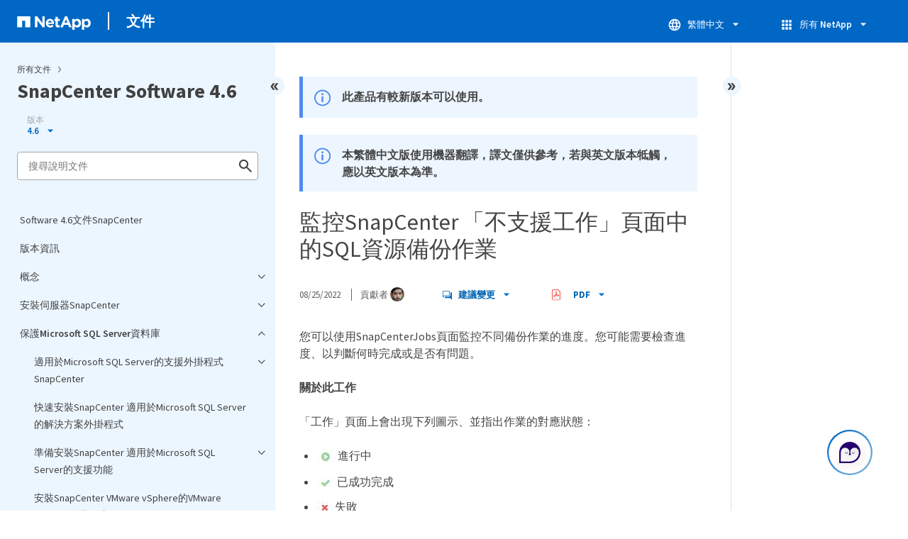

--- FILE ---
content_type: text/html
request_url: https://docs.netapp.com/zh-tw/snapcenter-46/sidebar.html
body_size: 21489
content:
<script>
  let sidebarAccordion = true;

  /* specific css rules for Mac */
  if(navigator.platform.match('Mac') !== null) {
    document.body.setAttribute('class', 'OSX');
  }

</script>

<div id="ie-sidebar-container">
  <ul id="ie-sidebar-list" >


<li 
      data-pdf-exists="true" 
      data-pdf-filename="Software 4.6文件SnapCenter"
      data-li-level="1#" 
      class="  "
      dale-page-url="/sidebar.html" 
      data-entry-url="/index.html" 
    ><a class="ie-sidebar-menuitem-1 " href="/zh-tw/snapcenter-46/index.html">
        Software 4.6文件SnapCenter
      </a></li><li 
      data-pdf-exists="true" 
      data-pdf-filename="版本資訊"
      data-li-level="1#" 
      class="  "
      dale-page-url="/sidebar.html" 
      data-entry-url="/release-notes.html" 
    ><a class="ie-sidebar-menuitem-1 " href="/zh-tw/snapcenter-46/release-notes.html">
        版本資訊
      </a></li><li 
      data-pdf-exists="true" 
      data-pdf-filename="概念"
      data-li-level="1" 
      class=" sidebar-folder   "
      dale-page-url="/sidebar.html" 
      data-entry-url="" 
    ><a class="ie-sidebar-menuitem-1  ie-sidebar-button " href="#">
        <img class="ie-sidebar-icon ie-sidebar-button open" src="https://docs.netapp.com/common/2/images/link_expand.svg" alt="" />
        <img class="ie-sidebar-icon ie-sidebar-button close" src="https://docs.netapp.com/common/2/images/link_collapse.svg" alt="" />
        <!--<div class="" style="display: inline;"> 概念</div>-->
         概念
      </a>
      <ul class="">
        


<li 
      data-pdf-exists="true" 
      data-pdf-filename="概述SnapCenter"
      data-li-level="2#" 
      class="  "
      dale-page-url="/sidebar.html" 
      data-entry-url="/concept/concept_snapcenter_overview.html" 
    ><a class="ie-sidebar-menuitem-2 " href="/zh-tw/snapcenter-46/concept/concept_snapcenter_overview.html">
        概述SnapCenter
      </a></li><li 
      data-pdf-exists="true" 
      data-pdf-filename="安全功能"
      data-li-level="2#" 
      class="  "
      dale-page-url="/sidebar.html" 
      data-entry-url="/concept/reference_data_security.html" 
    ><a class="ie-sidebar-menuitem-2 " href="/zh-tw/snapcenter-46/concept/reference_data_security.html">
        安全功能
      </a></li><li 
      data-pdf-exists="true" 
      data-pdf-filename="以角色為基礎的存取控制（RBAC）SnapCenter"
      data-li-level="2" 
      class=" sidebar-folder   "
      dale-page-url="/sidebar.html" 
      data-entry-url="" 
    ><a class="ie-sidebar-menuitem-2  ie-sidebar-button " href="#">
        <img class="ie-sidebar-icon ie-sidebar-button open" src="https://docs.netapp.com/common/2/images/link_expand.svg" alt="" />
        <img class="ie-sidebar-icon ie-sidebar-button close" src="https://docs.netapp.com/common/2/images/link_collapse.svg" alt="" />
        <!--<div class="" style="display: inline;"> 以角色為基礎的存取控制（RBAC）SnapCenter</div>-->
         以角色為基礎的存取控制（RBAC）SnapCenter
      </a>
      <ul class="">
        


<li 
      data-pdf-exists="true" 
      data-pdf-filename="RBAC類型"
      data-li-level="3#" 
      class="  "
      dale-page-url="/sidebar.html" 
      data-entry-url="/concept/concept_types_of_role_based_access_control_in_snapcenter.html" 
    ><a class="ie-sidebar-menuitem-3 " href="/zh-tw/snapcenter-46/concept/concept_types_of_role_based_access_control_in_snapcenter.html">
        RBAC類型
      </a></li><li 
      data-pdf-exists="true" 
      data-pdf-filename="RBAC權限和角色"
      data-li-level="3#" 
      class="  "
      dale-page-url="/sidebar.html" 
      data-entry-url="/concept/reference_role_based_access_control_permissions_and_roles.html" 
    ><a class="ie-sidebar-menuitem-3 " href="/zh-tw/snapcenter-46/concept/reference_role_based_access_control_permissions_and_roles.html">
        RBAC權限和角色
      </a></li><li 
      data-pdf-exists="true" 
      data-pdf-filename="預先定義SnapCenter 的功能和權限"
      data-li-level="3#" 
      class="  "
      dale-page-url="/sidebar.html" 
      data-entry-url="/concept/reference_pre_defined_snapcenter_roles_and_permissions.html" 
    ><a class="ie-sidebar-menuitem-3 " href="/zh-tw/snapcenter-46/concept/reference_pre_defined_snapcenter_roles_and_permissions.html">
        預先定義SnapCenter 的功能和權限
      </a></li></ul></li><li 
      data-pdf-exists="true" 
      data-pdf-filename="災難恢復"
      data-li-level="2#" 
      class="  "
      dale-page-url="/sidebar.html" 
      data-entry-url="/protect-concept/concept_disaster_recovery.html" 
    ><a class="ie-sidebar-menuitem-2 " href="/zh-tw/snapcenter-46/protect-concept/concept_disaster_recovery.html">
        災難恢復
      </a></li><li 
      data-pdf-exists="true" 
      data-pdf-filename="資源、資源群組和原則"
      data-li-level="2#" 
      class="  "
      dale-page-url="/sidebar.html" 
      data-entry-url="/concept/concept_resources_resource_groups_and_policies.html" 
    ><a class="ie-sidebar-menuitem-2 " href="/zh-tw/snapcenter-46/concept/concept_resources_resource_groups_and_policies.html">
        資源、資源群組和原則
      </a></li><li 
      data-pdf-exists="true" 
      data-pdf-filename="簡報與指令碼"
      data-li-level="2#" 
      class="  "
      dale-page-url="/sidebar.html" 
      data-entry-url="/concept/concept_prescripts_and_postscripts.html" 
    ><a class="ie-sidebar-menuitem-2 " href="/zh-tw/snapcenter-46/concept/concept_prescripts_and_postscripts.html">
        簡報與指令碼
      </a></li><li 
      data-pdf-exists="true" 
      data-pdf-filename="使用REST API進行自動化SnapCenter"
      data-li-level="2#" 
      class="  "
      dale-page-url="/sidebar.html" 
      data-entry-url="/concept/concept_snapcenter_rest_apis.html" 
    ><a class="ie-sidebar-menuitem-2 " href="/zh-tw/snapcenter-46/concept/concept_snapcenter_rest_apis.html">
        使用REST API進行自動化SnapCenter
      </a></li></ul></li><li 
      data-pdf-exists="true" 
      data-pdf-filename="安裝伺服器SnapCenter"
      data-li-level="1" 
      class=" sidebar-folder   "
      dale-page-url="/sidebar.html" 
      data-entry-url="" 
    ><a class="ie-sidebar-menuitem-1  ie-sidebar-button " href="#">
        <img class="ie-sidebar-icon ie-sidebar-button open" src="https://docs.netapp.com/common/2/images/link_expand.svg" alt="" />
        <img class="ie-sidebar-icon ie-sidebar-button close" src="https://docs.netapp.com/common/2/images/link_collapse.svg" alt="" />
        <!--<div class="" style="display: inline;"> 安裝伺服器SnapCenter</div>-->
         安裝伺服器SnapCenter
      </a>
      <ul class="">
        


<li 
      data-pdf-exists="true" 
      data-pdf-filename="安裝工作流程"
      data-li-level="2#" 
      class="  "
      dale-page-url="/sidebar.html" 
      data-entry-url="/install/install_workflow.html" 
    ><a class="ie-sidebar-menuitem-2 " href="/zh-tw/snapcenter-46/install/install_workflow.html">
        安裝工作流程
      </a></li><li 
      data-pdf-exists="true" 
      data-pdf-filename="準備安裝SnapCenter 完此伺服器"
      data-li-level="2" 
      class=" sidebar-folder   "
      dale-page-url="/sidebar.html" 
      data-entry-url="" 
    ><a class="ie-sidebar-menuitem-2  ie-sidebar-button " href="#">
        <img class="ie-sidebar-icon ie-sidebar-button open" src="https://docs.netapp.com/common/2/images/link_expand.svg" alt="" />
        <img class="ie-sidebar-icon ie-sidebar-button close" src="https://docs.netapp.com/common/2/images/link_collapse.svg" alt="" />
        <!--<div class="" style="display: inline;"> 準備安裝SnapCenter 完此伺服器</div>-->
         準備安裝SnapCenter 完此伺服器
      </a>
      <ul class="">
        


<li 
      data-pdf-exists="true" 
      data-pdf-filename="網域與工作群組需求"
      data-li-level="3#" 
      class="  "
      dale-page-url="/sidebar.html" 
      data-entry-url="/install/reference_domain_and_workgroup_requirements.html" 
    ><a class="ie-sidebar-menuitem-3 " href="/zh-tw/snapcenter-46/install/reference_domain_and_workgroup_requirements.html">
        網域與工作群組需求
      </a></li><li 
      data-pdf-exists="true" 
      data-pdf-filename="空間與規模需求"
      data-li-level="3#" 
      class="  "
      dale-page-url="/sidebar.html" 
      data-entry-url="/install/reference_space_and_sizing_requirements.html" 
    ><a class="ie-sidebar-menuitem-3 " href="/zh-tw/snapcenter-46/install/reference_space_and_sizing_requirements.html">
        空間與規模需求
      </a></li><li 
      data-pdf-exists="true" 
      data-pdf-filename="SAN主機需求"
      data-li-level="3#" 
      class="  "
      dale-page-url="/sidebar.html" 
      data-entry-url="/install/reference_san_host_requirements.html" 
    ><a class="ie-sidebar-menuitem-3 " href="/zh-tw/snapcenter-46/install/reference_san_host_requirements.html">
        SAN主機需求
      </a></li><li 
      data-pdf-exists="true" 
      data-pdf-filename="支援的儲存系統與應用程式"
      data-li-level="3#" 
      class="  "
      dale-page-url="/sidebar.html" 
      data-entry-url="/install/reference_supported_storage_systems_and_applications.html" 
    ><a class="ie-sidebar-menuitem-3 " href="/zh-tw/snapcenter-46/install/reference_supported_storage_systems_and_applications.html">
        支援的儲存系統與應用程式
      </a></li><li 
      data-pdf-exists="true" 
      data-pdf-filename="支援的瀏覽器"
      data-li-level="3#" 
      class="  "
      dale-page-url="/sidebar.html" 
      data-entry-url="/install/reference_supported_browsers.html" 
    ><a class="ie-sidebar-menuitem-3 " href="/zh-tw/snapcenter-46/install/reference_supported_browsers.html">
        支援的瀏覽器
      </a></li><li 
      data-pdf-exists="true" 
      data-pdf-filename="連線與連接埠需求"
      data-li-level="3#" 
      class="  "
      dale-page-url="/sidebar.html" 
      data-entry-url="/install/reference_connection_and_port_requirements.html" 
    ><a class="ie-sidebar-menuitem-3 " href="/zh-tw/snapcenter-46/install/reference_connection_and_port_requirements.html">
        連線與連接埠需求
      </a></li><li 
      data-pdf-exists="true" 
      data-pdf-filename="不需要授權SnapCenter"
      data-li-level="3#" 
      class="  "
      dale-page-url="/sidebar.html" 
      data-entry-url="/install/concept_snapcenter_licenses.html" 
    ><a class="ie-sidebar-menuitem-3 " href="/zh-tw/snapcenter-46/install/concept_snapcenter_licenses.html">
        不需要授權SnapCenter
      </a></li><li 
      data-pdf-exists="true" 
      data-pdf-filename="認證方法"
      data-li-level="3#" 
      class="  "
      dale-page-url="/sidebar.html" 
      data-entry-url="/install/concept_authentication_methods_for_your_credentials.html" 
    ><a class="ie-sidebar-menuitem-3 " href="/zh-tw/snapcenter-46/install/concept_authentication_methods_for_your_credentials.html">
        認證方法
      </a></li><li 
      data-pdf-exists="true" 
      data-pdf-filename="儲存虛擬機器連線與認證"
      data-li-level="3#" 
      class="  "
      dale-page-url="/sidebar.html" 
      data-entry-url="/install/concept_svm_connections_and_credentials.html" 
    ><a class="ie-sidebar-menuitem-3 " href="/zh-tw/snapcenter-46/install/concept_svm_connections_and_credentials.html">
        儲存虛擬機器連線與認證
      </a></li></ul></li><li 
      data-pdf-exists="true" 
      data-pdf-filename="安裝SnapCenter 此伺服器"
      data-li-level="2#" 
      class="  "
      dale-page-url="/sidebar.html" 
      data-entry-url="/install/task_install_the_snapcenter_server_using_the_install_wizard.html" 
    ><a class="ie-sidebar-menuitem-2 " href="/zh-tw/snapcenter-46/install/task_install_the_snapcenter_server_using_the_install_wizard.html">
        安裝SnapCenter 此伺服器
      </a></li><li 
      data-pdf-exists="true" 
      data-pdf-filename="登入SnapCenter 到"
      data-li-level="2#" 
      class="  "
      dale-page-url="/sidebar.html" 
      data-entry-url="/install/task_log_in_to_snapcenter.html" 
    ><a class="ie-sidebar-menuitem-2 " href="/zh-tw/snapcenter-46/install/task_log_in_to_snapcenter.html">
        登入SnapCenter 到
      </a></li><li 
      data-pdf-exists="true" 
      data-pdf-filename="設定CA憑證"
      data-li-level="2" 
      class=" sidebar-folder   "
      dale-page-url="/sidebar.html" 
      data-entry-url="" 
    ><a class="ie-sidebar-menuitem-2  ie-sidebar-button " href="#">
        <img class="ie-sidebar-icon ie-sidebar-button open" src="https://docs.netapp.com/common/2/images/link_expand.svg" alt="" />
        <img class="ie-sidebar-icon ie-sidebar-button close" src="https://docs.netapp.com/common/2/images/link_collapse.svg" alt="" />
        <!--<div class="" style="display: inline;"> 設定CA憑證</div>-->
         設定CA憑證
      </a>
      <ul class="">
        


<li 
      data-pdf-exists="true" 
      data-pdf-filename="產生CA認證CSR檔案"
      data-li-level="3#" 
      class="  "
      dale-page-url="/sidebar.html" 
      data-entry-url="/install/reference_generate_CA_certificate_CSR_file.html" 
    ><a class="ie-sidebar-menuitem-3 " href="/zh-tw/snapcenter-46/install/reference_generate_CA_certificate_CSR_file.html">
        產生CA認證CSR檔案
      </a></li><li 
      data-pdf-exists="true" 
      data-pdf-filename="匯入CA憑證"
      data-li-level="3#" 
      class="  "
      dale-page-url="/sidebar.html" 
      data-entry-url="/install/task_import_CA_certificates.html" 
    ><a class="ie-sidebar-menuitem-3 " href="/zh-tw/snapcenter-46/install/task_import_CA_certificates.html">
        匯入CA憑證
      </a></li><li 
      data-pdf-exists="true" 
      data-pdf-filename="取得CA憑證指紋"
      data-li-level="3#" 
      class="  "
      dale-page-url="/sidebar.html" 
      data-entry-url="/install/task_get_the_CA_certificate_thumbprint.html" 
    ><a class="ie-sidebar-menuitem-3 " href="/zh-tw/snapcenter-46/install/task_get_the_CA_certificate_thumbprint.html">
        取得CA憑證指紋
      </a></li><li 
      data-pdf-exists="true" 
      data-pdf-filename="使用Windows主機外掛程式服務設定CA憑證"
      data-li-level="3#" 
      class="  "
      dale-page-url="/sidebar.html" 
      data-entry-url="/install/task_configure_CA_certificate_with_Windows_host_plug-in_services.html" 
    ><a class="ie-sidebar-menuitem-3 " href="/zh-tw/snapcenter-46/install/task_configure_CA_certificate_with_Windows_host_plug-in_services.html">
        使用Windows主機外掛程式服務設定CA憑證
      </a></li><li 
      data-pdf-exists="true" 
      data-pdf-filename="使用SnapCenter 站台設定CA憑證"
      data-li-level="3#" 
      class="  "
      dale-page-url="/sidebar.html" 
      data-entry-url="/install/task_configure_CA_certificate_with_snapcenter_site.html" 
    ><a class="ie-sidebar-menuitem-3 " href="/zh-tw/snapcenter-46/install/task_configure_CA_certificate_with_snapcenter_site.html">
        使用SnapCenter 站台設定CA憑證
      </a></li><li 
      data-pdf-exists="true" 
      data-pdf-filename="啟用SnapCenter 適用於伺服器的CA憑證"
      data-li-level="3#" 
      class="  "
      dale-page-url="/sidebar.html" 
      data-entry-url="/install/task_enable_ca_certificates_for_snapcenter.html" 
    ><a class="ie-sidebar-menuitem-3 " href="/zh-tw/snapcenter-46/install/task_enable_ca_certificates_for_snapcenter.html">
        啟用SnapCenter 適用於伺服器的CA憑證
      </a></li></ul></li><li 
      data-pdf-exists="true" 
      data-pdf-filename="設定Active Directory、LDAP和LDAPS"
      data-li-level="2" 
      class=" sidebar-folder   "
      dale-page-url="/sidebar.html" 
      data-entry-url="" 
    ><a class="ie-sidebar-menuitem-2  ie-sidebar-button " href="#">
        <img class="ie-sidebar-icon ie-sidebar-button open" src="https://docs.netapp.com/common/2/images/link_expand.svg" alt="" />
        <img class="ie-sidebar-icon ie-sidebar-button close" src="https://docs.netapp.com/common/2/images/link_collapse.svg" alt="" />
        <!--<div class="" style="display: inline;"> 設定Active Directory、LDAP和LDAPS</div>-->
         設定Active Directory、LDAP和LDAPS
      </a>
      <ul class="">
        


<li 
      data-pdf-exists="true" 
      data-pdf-filename="登錄不受信任的Active Directory網域"
      data-li-level="3#" 
      class="  "
      dale-page-url="/sidebar.html" 
      data-entry-url="/install/task_register_untrusted_active_directory_domains.html" 
    ><a class="ie-sidebar-menuitem-3 " href="/zh-tw/snapcenter-46/install/task_register_untrusted_active_directory_domains.html">
        登錄不受信任的Active Directory網域
      </a></li><li 
      data-pdf-exists="true" 
      data-pdf-filename="設定LDAPS的CA用戶端憑證"
      data-li-level="3#" 
      class="  "
      dale-page-url="/sidebar.html" 
      data-entry-url="/install/task_configure_CA_client_certificate_for_LDAPS.html" 
    ><a class="ie-sidebar-menuitem-3 " href="/zh-tw/snapcenter-46/install/task_configure_CA_client_certificate_for_LDAPS.html">
        設定LDAPS的CA用戶端憑證
      </a></li></ul></li><li 
      data-pdf-exists="true" 
      data-pdf-filename="設定高可用度"
      data-li-level="2" 
      class=" sidebar-folder   "
      dale-page-url="/sidebar.html" 
      data-entry-url="" 
    ><a class="ie-sidebar-menuitem-2  ie-sidebar-button " href="#">
        <img class="ie-sidebar-icon ie-sidebar-button open" src="https://docs.netapp.com/common/2/images/link_expand.svg" alt="" />
        <img class="ie-sidebar-icon ie-sidebar-button close" src="https://docs.netapp.com/common/2/images/link_collapse.svg" alt="" />
        <!--<div class="" style="display: inline;"> 設定高可用度</div>-->
         設定高可用度
      </a>
      <ul class="">
        


<li 
      data-pdf-exists="true" 
      data-pdf-filename="使用SnapCenter F5設定高可用度的功能"
      data-li-level="3#" 
      class="  "
      dale-page-url="/sidebar.html" 
      data-entry-url="/install/concept_configure_snapcenter_servers_for_high_availabiity_using_f5.html" 
    ><a class="ie-sidebar-menuitem-3 " href="/zh-tw/snapcenter-46/install/concept_configure_snapcenter_servers_for_high_availabiity_using_f5.html">
        使用SnapCenter F5設定高可用度的功能
      </a></li><li 
      data-pdf-exists="true" 
      data-pdf-filename="手動設定Microsoft網路負載平衡器"
      data-li-level="3#" 
      class="  "
      dale-page-url="/sidebar.html" 
      data-entry-url="/install/concept_network_load_balanacing_and_application_request_routing_requirements.html" 
    ><a class="ie-sidebar-menuitem-3 " href="/zh-tw/snapcenter-46/install/concept_network_load_balanacing_and_application_request_routing_requirements.html">
        手動設定Microsoft網路負載平衡器
      </a></li><li 
      data-pdf-exists="true" 
      data-pdf-filename="從NLB切換至F5以獲得高可用度"
      data-li-level="3#" 
      class="  "
      dale-page-url="/sidebar.html" 
      data-entry-url="/install/task_switch_from_nlb_to_f5_for_high_availability.html" 
    ><a class="ie-sidebar-menuitem-3 " href="/zh-tw/snapcenter-46/install/task_switch_from_nlb_to_f5_for_high_availability.html">
        從NLB切換至F5以獲得高可用度
      </a></li><li 
      data-pdf-exists="true" 
      data-pdf-filename="高可用度：SnapCenter 適用於MySQL的功能"
      data-li-level="3#" 
      class="  "
      dale-page-url="/sidebar.html" 
      data-entry-url="/install/concept_high_availability_for_snapcenter_mysql_repository.html" 
    ><a class="ie-sidebar-menuitem-3 " href="/zh-tw/snapcenter-46/install/concept_high_availability_for_snapcenter_mysql_repository.html">
        高可用度：SnapCenter 適用於MySQL的功能
      </a></li><li 
      data-pdf-exists="true" 
      data-pdf-filename="匯出SnapCenter 功能證書"
      data-li-level="3#" 
      class="  "
      dale-page-url="/sidebar.html" 
      data-entry-url="/install/task_export_snapcenter_certificates.html" 
    ><a class="ie-sidebar-menuitem-3 " href="/zh-tw/snapcenter-46/install/task_export_snapcenter_certificates.html">
        匯出SnapCenter 功能證書
      </a></li></ul></li><li 
      data-pdf-exists="true" 
      data-pdf-filename="設定角色型存取控制（RBAC）"
      data-li-level="2" 
      class=" sidebar-folder   "
      dale-page-url="/sidebar.html" 
      data-entry-url="" 
    ><a class="ie-sidebar-menuitem-2  ie-sidebar-button " href="#">
        <img class="ie-sidebar-icon ie-sidebar-button open" src="https://docs.netapp.com/common/2/images/link_expand.svg" alt="" />
        <img class="ie-sidebar-icon ie-sidebar-button close" src="https://docs.netapp.com/common/2/images/link_collapse.svg" alt="" />
        <!--<div class="" style="display: inline;"> 設定角色型存取控制（RBAC）</div>-->
         設定角色型存取控制（RBAC）
      </a>
      <ul class="">
        


<li 
      data-pdf-exists="true" 
      data-pdf-filename="新增使用者或群組、並指派角色和資產"
      data-li-level="3#" 
      class="  "
      dale-page-url="/sidebar.html" 
      data-entry-url="/install/task_add_a_user_or_group_and_assign_role_and_assets.html" 
    ><a class="ie-sidebar-menuitem-3 " href="/zh-tw/snapcenter-46/install/task_add_a_user_or_group_and_assign_role_and_assets.html">
        新增使用者或群組、並指派角色和資產
      </a></li><li 
      data-pdf-exists="true" 
      data-pdf-filename="建立角色"
      data-li-level="3#" 
      class="  "
      dale-page-url="/sidebar.html" 
      data-entry-url="/install/task_create_a_role.html" 
    ><a class="ie-sidebar-menuitem-3 " href="/zh-tw/snapcenter-46/install/task_create_a_role.html">
        建立角色
      </a></li><li 
      data-pdf-exists="true" 
      data-pdf-filename="使用ONTAP 安全登入命令新增一個RBAC角色"
      data-li-level="3#" 
      class="  "
      dale-page-url="/sidebar.html" 
      data-entry-url="/install/task_add_an_rbac_role_using_security_login_commands.html" 
    ><a class="ie-sidebar-menuitem-3 " href="/zh-tw/snapcenter-46/install/task_add_an_rbac_role_using_security_login_commands.html">
        使用ONTAP 安全登入命令新增一個RBAC角色
      </a></li><li 
      data-pdf-exists="true" 
      data-pdf-filename="以最低權限建立SVM角色"
      data-li-level="3#" 
      class="  "
      dale-page-url="/sidebar.html" 
      data-entry-url="/install/create-svm-roles-minimum-privileges.html" 
    ><a class="ie-sidebar-menuitem-3 " href="/zh-tw/snapcenter-46/install/create-svm-roles-minimum-privileges.html">
        以最低權限建立SVM角色
      </a></li><li 
      data-pdf-exists="true" 
      data-pdf-filename="以ONTAP 最低權限建立叢集角色"
      data-li-level="3#" 
      class="  "
      dale-page-url="/sidebar.html" 
      data-entry-url="/install/task_create_an_ontap_cluster_role_with_minimum_privileges.html" 
    ><a class="ie-sidebar-menuitem-3 " href="/zh-tw/snapcenter-46/install/task_create_an_ontap_cluster_role_with_minimum_privileges.html">
        以ONTAP 最低權限建立叢集角色
      </a></li><li 
      data-pdf-exists="true" 
      data-pdf-filename="設定「IIS應用程式集區」以啟用Active Directory讀取權限"
      data-li-level="3#" 
      class="  "
      dale-page-url="/sidebar.html" 
      data-entry-url="/install/task_configure_iis_application_pools_to_enable_active_directory_read_permissions.html" 
    ><a class="ie-sidebar-menuitem-3 " href="/zh-tw/snapcenter-46/install/task_configure_iis_application_pools_to_enable_active_directory_read_permissions.html">
        設定「IIS應用程式集區」以啟用Active Directory讀取權限
      </a></li></ul></li><li 
      data-pdf-exists="true" 
      data-pdf-filename="新增儲存系統"
      data-li-level="2#" 
      class="  "
      dale-page-url="/sidebar.html" 
      data-entry-url="/install/task_add_storage_systems.html" 
    ><a class="ie-sidebar-menuitem-2 " href="/zh-tw/snapcenter-46/install/task_add_storage_systems.html">
        新增儲存系統
      </a></li><li 
      data-pdf-exists="true" 
      data-pdf-filename="新增SnapCenter 以控制器為基礎的功能"
      data-li-level="2#" 
      class="  "
      dale-page-url="/sidebar.html" 
      data-entry-url="/install/concept_snapcenter_standard_controller_based_licenses.html" 
    ><a class="ie-sidebar-menuitem-2 " href="/zh-tw/snapcenter-46/install/concept_snapcenter_standard_controller_based_licenses.html">
        新增SnapCenter 以控制器為基礎的功能
      </a></li><li 
      data-pdf-exists="true" 
      data-pdf-filename="新增SnapCenter 以功能為基礎的「功能型標準」授權"
      data-li-level="2#" 
      class="  "
      dale-page-url="/sidebar.html" 
      data-entry-url="/install/concept_snapcenter_standard_capacity_based_licenses.html" 
    ><a class="ie-sidebar-menuitem-2 " href="/zh-tw/snapcenter-46/install/concept_snapcenter_standard_capacity_based_licenses.html">
        新增SnapCenter 以功能為基礎的「功能型標準」授權
      </a></li><li 
      data-pdf-exists="true" 
      data-pdf-filename="配置您的儲存系統"
      data-li-level="2" 
      class=" sidebar-folder   "
      dale-page-url="/sidebar.html" 
      data-entry-url="" 
    ><a class="ie-sidebar-menuitem-2  ie-sidebar-button " href="#">
        <img class="ie-sidebar-icon ie-sidebar-button open" src="https://docs.netapp.com/common/2/images/link_expand.svg" alt="" />
        <img class="ie-sidebar-icon ie-sidebar-button close" src="https://docs.netapp.com/common/2/images/link_collapse.svg" alt="" />
        <!--<div class="" style="display: inline;"> 配置您的儲存系統</div>-->
         配置您的儲存系統
      </a>
      <ul class="">
        


<li 
      data-pdf-exists="true" 
      data-pdf-filename="在Windows主機上配置儲存設備"
      data-li-level="3" 
      class=" sidebar-folder   "
      dale-page-url="/sidebar.html" 
      data-entry-url="" 
    ><a class="ie-sidebar-menuitem-3  ie-sidebar-button " href="#">
        <img class="ie-sidebar-icon ie-sidebar-button open" src="https://docs.netapp.com/common/2/images/link_expand.svg" alt="" />
        <img class="ie-sidebar-icon ie-sidebar-button close" src="https://docs.netapp.com/common/2/images/link_collapse.svg" alt="" />
        <!--<div class="" style="display: inline;"> 在Windows主機上配置儲存設備</div>-->
         在Windows主機上配置儲存設備
      </a>
      <ul class="">
        


<li 
      data-pdf-exists="true" 
      data-pdf-filename="設定LUN儲存設備"
      data-li-level="4#" 
      class="  "
      dale-page-url="/sidebar.html" 
      data-entry-url="/install/concept_configure_lun_storage.html" 
    ><a class="ie-sidebar-menuitem-4 " href="/zh-tw/snapcenter-46/install/concept_configure_lun_storage.html">
        設定LUN儲存設備
      </a></li><li 
      data-pdf-exists="true" 
      data-pdf-filename="建立及管理igroup"
      data-li-level="4#" 
      class="  "
      dale-page-url="/sidebar.html" 
      data-entry-url="/install/concept_create_and_manage_igroups.html" 
    ><a class="ie-sidebar-menuitem-4 " href="/zh-tw/snapcenter-46/install/concept_create_and_manage_igroups.html">
        建立及管理igroup
      </a></li><li 
      data-pdf-exists="true" 
      data-pdf-filename="建立及管理磁碟"
      data-li-level="4#" 
      class="  "
      dale-page-url="/sidebar.html" 
      data-entry-url="/install/task_create_and_manage_disks.html" 
    ><a class="ie-sidebar-menuitem-4 " href="/zh-tw/snapcenter-46/install/task_create_and_manage_disks.html">
        建立及管理磁碟
      </a></li><li 
      data-pdf-exists="true" 
      data-pdf-filename="建立及管理SMB共用區"
      data-li-level="4#" 
      class="  "
      dale-page-url="/sidebar.html" 
      data-entry-url="/install/concept_create_and_manage_smb_shares.html" 
    ><a class="ie-sidebar-menuitem-4 " href="/zh-tw/snapcenter-46/install/concept_create_and_manage_smb_shares.html">
        建立及管理SMB共用區
      </a></li><li 
      data-pdf-exists="true" 
      data-pdf-filename="回收儲存系統上的空間"
      data-li-level="4#" 
      class="  "
      dale-page-url="/sidebar.html" 
      data-entry-url="/install/task_reclaim_space_on_the_storage_system.html" 
    ><a class="ie-sidebar-menuitem-4 " href="/zh-tw/snapcenter-46/install/task_reclaim_space_on_the_storage_system.html">
        回收儲存系統上的空間
      </a></li><li 
      data-pdf-exists="true" 
      data-pdf-filename="使用PowerShell Cmdlet來配置儲存設備"
      data-li-level="4#" 
      class="  "
      dale-page-url="/sidebar.html" 
      data-entry-url="/install/reference_provision_storage_using_powershell_cmdlets.html" 
    ><a class="ie-sidebar-menuitem-4 " href="/zh-tw/snapcenter-46/install/reference_provision_storage_using_powershell_cmdlets.html">
        使用PowerShell Cmdlet來配置儲存設備
      </a></li></ul></li><li 
      data-pdf-exists="true" 
      data-pdf-filename="在VMware環境中配置儲存設備"
      data-li-level="3#" 
      class="  "
      dale-page-url="/sidebar.html" 
      data-entry-url="/install/concept_provision_storage_in_vmware_environments.html" 
    ><a class="ie-sidebar-menuitem-3 " href="/zh-tw/snapcenter-46/install/concept_provision_storage_in_vmware_environments.html">
        在VMware環境中配置儲存設備
      </a></li></ul></li><li 
      data-pdf-exists="true" 
      data-pdf-filename="使用SnapCenter 伺服器設定安全的MySQL連線"
      data-li-level="2#" 
      class="  "
      dale-page-url="/sidebar.html" 
      data-entry-url="/install/concept_configure_secured_mysql_connections_with_snapcenter_server.html" 
    ><a class="ie-sidebar-menuitem-2 " href="/zh-tw/snapcenter-46/install/concept_configure_secured_mysql_connections_with_snapcenter_server.html">
        使用SnapCenter 伺服器設定安全的MySQL連線
      </a></li><li 
      data-pdf-exists="true" 
      data-pdf-filename="安裝期間在Windows主機上啟用的功能"
      data-li-level="2#" 
      class="  "
      dale-page-url="/sidebar.html" 
      data-entry-url="/install/reference_features_enabled_on_your_windows_host_during_installation.html" 
    ><a class="ie-sidebar-menuitem-2 " href="/zh-tw/snapcenter-46/install/reference_features_enabled_on_your_windows_host_during_installation.html">
        安裝期間在Windows主機上啟用的功能
      </a></li></ul></li><li 
      data-pdf-exists="true" 
      data-pdf-filename="保護Microsoft SQL Server資料庫"
      data-li-level="1" 
      class=" sidebar-folder   "
      dale-page-url="/sidebar.html" 
      data-entry-url="" 
    ><a class="ie-sidebar-menuitem-1  ie-sidebar-button " href="#">
        <img class="ie-sidebar-icon ie-sidebar-button open" src="https://docs.netapp.com/common/2/images/link_expand.svg" alt="" />
        <img class="ie-sidebar-icon ie-sidebar-button close" src="https://docs.netapp.com/common/2/images/link_collapse.svg" alt="" />
        <!--<div class="" style="display: inline;"> 保護Microsoft SQL Server資料庫</div>-->
         保護Microsoft SQL Server資料庫
      </a>
      <ul class="">
        


<li 
      data-pdf-exists="true" 
      data-pdf-filename="適用於Microsoft SQL Server的支援外掛程式SnapCenter"
      data-li-level="2" 
      class=" sidebar-folder   "
      dale-page-url="/sidebar.html" 
      data-entry-url="" 
    ><a class="ie-sidebar-menuitem-2  ie-sidebar-button " href="#">
        <img class="ie-sidebar-icon ie-sidebar-button open" src="https://docs.netapp.com/common/2/images/link_expand.svg" alt="" />
        <img class="ie-sidebar-icon ie-sidebar-button close" src="https://docs.netapp.com/common/2/images/link_collapse.svg" alt="" />
        <!--<div class="" style="display: inline;"> 適用於Microsoft SQL Server的支援外掛程式SnapCenter</div>-->
         適用於Microsoft SQL Server的支援外掛程式SnapCenter
      </a>
      <ul class="">
        


<li 
      data-pdf-exists="true" 
      data-pdf-filename="適用於Microsoft SQL Server的解決方案外掛程式總覽SnapCenter"
      data-li-level="3#" 
      class="  "
      dale-page-url="/sidebar.html" 
      data-entry-url="/protect-scsql/concept_snapcenter_plug_in_for_microsoft_sql_server_overview.html" 
    ><a class="ie-sidebar-menuitem-3 " href="/zh-tw/snapcenter-46/protect-scsql/concept_snapcenter_plug_in_for_microsoft_sql_server_overview.html">
        適用於Microsoft SQL Server的解決方案外掛程式總覽SnapCenter
      </a></li><li 
      data-pdf-exists="true" 
      data-pdf-filename="您可以使用SnapCenter 適用於Microsoft SQL Server的支援功能"
      data-li-level="3#" 
      class="  "
      dale-page-url="/sidebar.html" 
      data-entry-url="/protect-scsql/concept_what_you_can_do_with_the_snapcenter_plug_in_for_microsoft_sql_server.html" 
    ><a class="ie-sidebar-menuitem-3 " href="/zh-tw/snapcenter-46/protect-scsql/concept_what_you_can_do_with_the_snapcenter_plug_in_for_microsoft_sql_server.html">
        您可以使用SnapCenter 適用於Microsoft SQL Server的支援功能
      </a></li><li 
      data-pdf-exists="true" 
      data-pdf-filename="適用於Microsoft SQL Server功能的支援外掛程式SnapCenter"
      data-li-level="3#" 
      class="  "
      dale-page-url="/sidebar.html" 
      data-entry-url="/protect-scsql/concept_snapcenter_plug_in_for_microsoft_sql_server_features.html" 
    ><a class="ie-sidebar-menuitem-3 " href="/zh-tw/snapcenter-46/protect-scsql/concept_snapcenter_plug_in_for_microsoft_sql_server_features.html">
        適用於Microsoft SQL Server功能的支援外掛程式SnapCenter
      </a></li><li 
      data-pdf-exists="true" 
      data-pdf-filename="支援Windows叢集中的非對稱LUN對應"
      data-li-level="3#" 
      class="  "
      dale-page-url="/sidebar.html" 
      data-entry-url="/protect-scsql/concept_support_for_asymmetric_lun_mapping_alm_in_windows_clusters.html" 
    ><a class="ie-sidebar-menuitem-3 " href="/zh-tw/snapcenter-46/protect-scsql/concept_support_for_asymmetric_lun_mapping_alm_in_windows_clusters.html">
        支援Windows叢集中的非對稱LUN對應
      </a></li><li 
      data-pdf-exists="true" 
      data-pdf-filename="適用於Microsoft Windows和Microsoft SQL Server的解決方案SnapCenter 支援的儲存類型"
      data-li-level="3#" 
      class="  "
      dale-page-url="/sidebar.html" 
      data-entry-url="/protect-scsql/reference_storage_types_supported_by_snapcenter_plug_ins_for_microsoft_windows_and_for_microsoft_sql_server.html" 
    ><a class="ie-sidebar-menuitem-3 " href="/zh-tw/snapcenter-46/protect-scsql/reference_storage_types_supported_by_snapcenter_plug_ins_for_microsoft_windows_and_for_microsoft_sql_server.html">
        適用於Microsoft Windows和Microsoft SQL Server的解決方案SnapCenter 支援的儲存類型
      </a></li><li 
      data-pdf-exists="true" 
      data-pdf-filename="針對Microsoft SQL Server的解決方案、提供儲存配置建議SnapCenter"
      data-li-level="3#" 
      class="  "
      dale-page-url="/sidebar.html" 
      data-entry-url="/protect-scsql/reference_storage_layout_recommendations_for_snapcenter_plug_in_for_microsoft_sql_server.html" 
    ><a class="ie-sidebar-menuitem-3 " href="/zh-tw/snapcenter-46/protect-scsql/reference_storage_layout_recommendations_for_snapcenter_plug_in_for_microsoft_sql_server.html">
        針對Microsoft SQL Server的解決方案、提供儲存配置建議SnapCenter
      </a></li><li 
      data-pdf-exists="true" 
      data-pdf-filename="SQL外掛程式所需的ONTAP 最低支援權限"
      data-li-level="3#" 
      class="  "
      dale-page-url="/sidebar.html" 
      data-entry-url="/protect-scsql/reference_minimum_ontap_privileges_required_for_sql_plug_in.html" 
    ><a class="ie-sidebar-menuitem-3 " href="/zh-tw/snapcenter-46/protect-scsql/reference_minimum_ontap_privileges_required_for_sql_plug_in.html">
        SQL外掛程式所需的ONTAP 最低支援權限
      </a></li><li 
      data-pdf-exists="true" 
      data-pdf-filename="準備儲存系統以進行SnapMirror和SnapVault 資訊複寫"
      data-li-level="3#" 
      class="  "
      dale-page-url="/sidebar.html" 
      data-entry-url="/protect-scsql/reference_prepare_storage_systems_for_snapmirror_and_snapvault_replication_for_plugin_for_sql.html" 
    ><a class="ie-sidebar-menuitem-3 " href="/zh-tw/snapcenter-46/protect-scsql/reference_prepare_storage_systems_for_snapmirror_and_snapvault_replication_for_plugin_for_sql.html">
        準備儲存系統以進行SnapMirror和SnapVault 資訊複寫
      </a></li><li 
      data-pdf-exists="true" 
      data-pdf-filename="SQL Server資源的備份策略"
      data-li-level="3" 
      class=" sidebar-folder   "
      dale-page-url="/sidebar.html" 
      data-entry-url="" 
    ><a class="ie-sidebar-menuitem-3  ie-sidebar-button " href="#">
        <img class="ie-sidebar-icon ie-sidebar-button open" src="https://docs.netapp.com/common/2/images/link_expand.svg" alt="" />
        <img class="ie-sidebar-icon ie-sidebar-button close" src="https://docs.netapp.com/common/2/images/link_collapse.svg" alt="" />
        <!--<div class="" style="display: inline;"> SQL Server資源的備份策略</div>-->
         SQL Server資源的備份策略
      </a>
      <ul class="">
        


<li 
      data-pdf-exists="true" 
      data-pdf-filename="定義SQL Server資源的備份策略"
      data-li-level="4#" 
      class="  "
      dale-page-url="/sidebar.html" 
      data-entry-url="/protect-scsql/task_define_a_backup_strategy_for_sql_server_resources.html" 
    ><a class="ie-sidebar-menuitem-4 " href="/zh-tw/snapcenter-46/protect-scsql/task_define_a_backup_strategy_for_sql_server_resources.html">
        定義SQL Server資源的備份策略
      </a></li><li 
      data-pdf-exists="true" 
      data-pdf-filename="支援的備份類型"
      data-li-level="4#" 
      class="  "
      dale-page-url="/sidebar.html" 
      data-entry-url="/protect-scsql/concept_type_of_backups_supported.html" 
    ><a class="ie-sidebar-menuitem-4 " href="/zh-tw/snapcenter-46/protect-scsql/concept_type_of_backups_supported.html">
        支援的備份類型
      </a></li><li 
      data-pdf-exists="true" 
      data-pdf-filename="資料庫外掛程式的備份排程"
      data-li-level="4#" 
      class="  "
      dale-page-url="/sidebar.html" 
      data-entry-url="/protect-scsql/concept_backup_schedules_for_plugin_for_sql.html" 
    ><a class="ie-sidebar-menuitem-4 " href="/zh-tw/snapcenter-46/protect-scsql/concept_backup_schedules_for_plugin_for_sql.html">
        資料庫外掛程式的備份排程
      </a></li><li 
      data-pdf-exists="true" 
      data-pdf-filename="資料庫所需的備份工作數"
      data-li-level="4#" 
      class="  "
      dale-page-url="/sidebar.html" 
      data-entry-url="/protect-scsql/concept_number_of_backup_jobs_needed_for_databases.html" 
    ><a class="ie-sidebar-menuitem-4 " href="/zh-tw/snapcenter-46/protect-scsql/concept_number_of_backup_jobs_needed_for_databases.html">
        資料庫所需的備份工作數
      </a></li><li 
      data-pdf-exists="true" 
      data-pdf-filename="備份命名慣例"
      data-li-level="4#" 
      class="  "
      dale-page-url="/sidebar.html" 
      data-entry-url="/protect-scsql/concept_backup_naming_conventions_for_plugin_for_sql.html" 
    ><a class="ie-sidebar-menuitem-4 " href="/zh-tw/snapcenter-46/protect-scsql/concept_backup_naming_conventions_for_plugin_for_sql.html">
        備份命名慣例
      </a></li><li 
      data-pdf-exists="true" 
      data-pdf-filename="備份保留選項"
      data-li-level="4#" 
      class="  "
      dale-page-url="/sidebar.html" 
      data-entry-url="/protect-scsql/concept_backup_retention_options_for_plugin_for_sql.html" 
    ><a class="ie-sidebar-menuitem-4 " href="/zh-tw/snapcenter-46/protect-scsql/concept_backup_retention_options_for_plugin_for_sql.html">
        備份保留選項
      </a></li><li 
      data-pdf-exists="true" 
      data-pdf-filename="在來源儲存系統上保留交易記錄備份的時間"
      data-li-level="4#" 
      class="  "
      dale-page-url="/sidebar.html" 
      data-entry-url="/protect-scsql/concept_how_long_to_retain_transaction_log_backups_on_the_source_storage_system.html" 
    ><a class="ie-sidebar-menuitem-4 " href="/zh-tw/snapcenter-46/protect-scsql/concept_how_long_to_retain_transaction_log_backups_on_the_source_storage_system.html">
        在來源儲存系統上保留交易記錄備份的時間
      </a></li><li 
      data-pdf-exists="true" 
      data-pdf-filename="相同磁碟區上有多個資料庫"
      data-li-level="4#" 
      class="  "
      dale-page-url="/sidebar.html" 
      data-entry-url="/protect-scsql/concept_multiple_databases_on_the_same_volume.html" 
    ><a class="ie-sidebar-menuitem-4 " href="/zh-tw/snapcenter-46/protect-scsql/concept_multiple_databases_on_the_same_volume.html">
        相同磁碟區上有多個資料庫
      </a></li><li 
      data-pdf-exists="true" 
      data-pdf-filename="使用主要或次要儲存磁碟區進行備份複本驗證"
      data-li-level="4#" 
      class="  "
      dale-page-url="/sidebar.html" 
      data-entry-url="/protect-scsql/concept_backup_copy_verification_using_the_primary_or_secondary_storage_volume_for_plugin_for_sql.html" 
    ><a class="ie-sidebar-menuitem-4 " href="/zh-tw/snapcenter-46/protect-scsql/concept_backup_copy_verification_using_the_primary_or_secondary_storage_volume_for_plugin_for_sql.html">
        使用主要或次要儲存磁碟區進行備份複本驗證
      </a></li><li 
      data-pdf-exists="true" 
      data-pdf-filename="何時排程驗證工作"
      data-li-level="4#" 
      class="  "
      dale-page-url="/sidebar.html" 
      data-entry-url="/protect-scsql/concept_when_to_schedule_verification_jobs.html" 
    ><a class="ie-sidebar-menuitem-4 " href="/zh-tw/snapcenter-46/protect-scsql/concept_when_to_schedule_verification_jobs.html">
        何時排程驗證工作
      </a></li></ul></li><li 
      data-pdf-exists="true" 
      data-pdf-filename="SQL Server的還原策略"
      data-li-level="3" 
      class=" sidebar-folder   "
      dale-page-url="/sidebar.html" 
      data-entry-url="" 
    ><a class="ie-sidebar-menuitem-3  ie-sidebar-button " href="#">
        <img class="ie-sidebar-icon ie-sidebar-button open" src="https://docs.netapp.com/common/2/images/link_expand.svg" alt="" />
        <img class="ie-sidebar-icon ie-sidebar-button close" src="https://docs.netapp.com/common/2/images/link_collapse.svg" alt="" />
        <!--<div class="" style="display: inline;"> SQL Server的還原策略</div>-->
         SQL Server的還原策略
      </a>
      <ul class="">
        


<li 
      data-pdf-exists="true" 
      data-pdf-filename="定義SQL Server的還原策略"
      data-li-level="4#" 
      class="  "
      dale-page-url="/sidebar.html" 
      data-entry-url="/protect-scsql/task_define_a_restoration_strategy_for_sql_server.html" 
    ><a class="ie-sidebar-menuitem-4 " href="/zh-tw/snapcenter-46/protect-scsql/task_define_a_restoration_strategy_for_sql_server.html">
        定義SQL Server的還原策略
      </a></li><li 
      data-pdf-exists="true" 
      data-pdf-filename="還原作業的來源和目的地"
      data-li-level="4#" 
      class="  "
      dale-page-url="/sidebar.html" 
      data-entry-url="/protect-scsql/reference_sources_and_destinations_for_a_restore_operation.html" 
    ><a class="ie-sidebar-menuitem-4 " href="/zh-tw/snapcenter-46/protect-scsql/reference_sources_and_destinations_for_a_restore_operation.html">
        還原作業的來源和目的地
      </a></li><li 
      data-pdf-exists="true" 
      data-pdf-filename="支援的SQL Server恢復模式SnapCenter"
      data-li-level="4#" 
      class="  "
      dale-page-url="/sidebar.html" 
      data-entry-url="/protect-scsql/concept_sql_server_recovery_models_snapcenter_plug_in_for_microsoft_sql_server.html" 
    ><a class="ie-sidebar-menuitem-4 " href="/zh-tw/snapcenter-46/protect-scsql/concept_sql_server_recovery_models_snapcenter_plug_in_for_microsoft_sql_server.html">
        支援的SQL Server恢復模式SnapCenter
      </a></li><li 
      data-pdf-exists="true" 
      data-pdf-filename="還原作業類型"
      data-li-level="4#" 
      class="  "
      dale-page-url="/sidebar.html" 
      data-entry-url="/protect-scsql/reference_types_of_restore_operations.html" 
    ><a class="ie-sidebar-menuitem-4 " href="/zh-tw/snapcenter-46/protect-scsql/reference_types_of_restore_operations.html">
        還原作業類型
      </a></li></ul></li><li 
      data-pdf-exists="true" 
      data-pdf-filename="定義SQL Server的複製策略"
      data-li-level="3#" 
      class="  "
      dale-page-url="/sidebar.html" 
      data-entry-url="/protect-scsql/task_define_a_clone_strategy_for_sql_server.html" 
    ><a class="ie-sidebar-menuitem-3 " href="/zh-tw/snapcenter-46/protect-scsql/task_define_a_clone_strategy_for_sql_server.html">
        定義SQL Server的複製策略
      </a></li></ul></li><li 
      data-pdf-exists="true" 
      data-pdf-filename="快速安裝SnapCenter 適用於Microsoft SQL Server的解決方案外掛程式"
      data-li-level="2#" 
      class="  "
      dale-page-url="/sidebar.html" 
      data-entry-url="/protect-scsql/quick_start_to_install_snapcenter_plug-in_for_sql_server.html" 
    ><a class="ie-sidebar-menuitem-2 " href="/zh-tw/snapcenter-46/protect-scsql/quick_start_to_install_snapcenter_plug-in_for_sql_server.html">
        快速安裝SnapCenter 適用於Microsoft SQL Server的解決方案外掛程式
      </a></li><li 
      data-pdf-exists="true" 
      data-pdf-filename="準備安裝SnapCenter 適用於Microsoft SQL Server的支援功能"
      data-li-level="2" 
      class=" sidebar-folder   "
      dale-page-url="/sidebar.html" 
      data-entry-url="" 
    ><a class="ie-sidebar-menuitem-2  ie-sidebar-button " href="#">
        <img class="ie-sidebar-icon ie-sidebar-button open" src="https://docs.netapp.com/common/2/images/link_expand.svg" alt="" />
        <img class="ie-sidebar-icon ie-sidebar-button close" src="https://docs.netapp.com/common/2/images/link_collapse.svg" alt="" />
        <!--<div class="" style="display: inline;"> 準備安裝SnapCenter 適用於Microsoft SQL Server的支援功能</div>-->
         準備安裝SnapCenter 適用於Microsoft SQL Server的支援功能
      </a>
      <ul class="">
        


<li 
      data-pdf-exists="true" 
      data-pdf-filename="適用於Microsoft SQL Server的安裝工作流程SnapCenter"
      data-li-level="3#" 
      class="  "
      dale-page-url="/sidebar.html" 
      data-entry-url="/protect-scsql/task_install_snapcenter_plug_in_for_microsoft_sql_server_database.html" 
    ><a class="ie-sidebar-menuitem-3 " href="/zh-tw/snapcenter-46/protect-scsql/task_install_snapcenter_plug_in_for_microsoft_sql_server_database.html">
        適用於Microsoft SQL Server的安裝工作流程SnapCenter
      </a></li><li 
      data-pdf-exists="true" 
      data-pdf-filename="新增主機和安裝SnapCenter Microsoft SQL Server的支援功能外掛程式的先決條件"
      data-li-level="3#" 
      class="  "
      dale-page-url="/sidebar.html" 
      data-entry-url="/protect-scsql/reference_prerequisites_to_adding_hosts_and_installing_snapcenter_plug_in_for_microsoft_sql_server.html" 
    ><a class="ie-sidebar-menuitem-3 " href="/zh-tw/snapcenter-46/protect-scsql/reference_prerequisites_to_adding_hosts_and_installing_snapcenter_plug_in_for_microsoft_sql_server.html">
        新增主機和安裝SnapCenter Microsoft SQL Server的支援功能外掛程式的先決條件
      </a></li><li 
      data-pdf-exists="true" 
      data-pdf-filename="安裝SnapCenter 適用於Windows的功能性外掛程式套件的主機需求"
      data-li-level="3#" 
      class="  "
      dale-page-url="/sidebar.html" 
      data-entry-url="/protect-scsql/reference_host_requirements_to_install_snapcenter_plug_in_package_for_windows_sql.html" 
    ><a class="ie-sidebar-menuitem-3 " href="/zh-tw/snapcenter-46/protect-scsql/reference_host_requirements_to_install_snapcenter_plug_in_package_for_windows_sql.html">
        安裝SnapCenter 適用於Windows的功能性外掛程式套件的主機需求
      </a></li><li 
      data-pdf-exists="true" 
      data-pdf-filename="設定SnapCenter 適用於Windows的效能不整套件認證"
      data-li-level="3#" 
      class="  "
      dale-page-url="/sidebar.html" 
      data-entry-url="/protect-scsql/task_set_up_credentials_for_snapcenter_plug_ins_package_for_windows.html" 
    ><a class="ie-sidebar-menuitem-3 " href="/zh-tw/snapcenter-46/protect-scsql/task_set_up_credentials_for_snapcenter_plug_ins_package_for_windows.html">
        設定SnapCenter 適用於Windows的效能不整套件認證
      </a></li><li 
      data-pdf-exists="true" 
      data-pdf-filename="設定個別SQL Server資源的認證資料"
      data-li-level="3#" 
      class="  "
      dale-page-url="/sidebar.html" 
      data-entry-url="/protect-scsql/task_configure_credentials_for_an_individual_sql_server_resource.html" 
    ><a class="ie-sidebar-menuitem-3 " href="/zh-tw/snapcenter-46/protect-scsql/task_configure_credentials_for_an_individual_sql_server_resource.html">
        設定個別SQL Server資源的認證資料
      </a></li><li 
      data-pdf-exists="true" 
      data-pdf-filename="在Windows Server 2012或更新版本上設定GMSA"
      data-li-level="3#" 
      class="  "
      dale-page-url="/sidebar.html" 
      data-entry-url="/protect-scsql/task_configure_gMSA_on_windows_server_2012_or_later.html" 
    ><a class="ie-sidebar-menuitem-3 " href="/zh-tw/snapcenter-46/protect-scsql/task_configure_gMSA_on_windows_server_2012_or_later.html">
        在Windows Server 2012或更新版本上設定GMSA
      </a></li><li 
      data-pdf-exists="true" 
      data-pdf-filename="安裝SnapCenter 適用於Microsoft SQL Server的功能性外掛程式"
      data-li-level="3" 
      class=" sidebar-folder   "
      dale-page-url="/sidebar.html" 
      data-entry-url="" 
    ><a class="ie-sidebar-menuitem-3  ie-sidebar-button " href="#">
        <img class="ie-sidebar-icon ie-sidebar-button open" src="https://docs.netapp.com/common/2/images/link_expand.svg" alt="" />
        <img class="ie-sidebar-icon ie-sidebar-button close" src="https://docs.netapp.com/common/2/images/link_collapse.svg" alt="" />
        <!--<div class="" style="display: inline;"> 安裝SnapCenter 適用於Microsoft SQL Server的功能性外掛程式</div>-->
         安裝SnapCenter 適用於Microsoft SQL Server的功能性外掛程式
      </a>
      <ul class="">
        


<li 
      data-pdf-exists="true" 
      data-pdf-filename="新增主機並安裝SnapCenter 適用於Windows的Sfor Plug-ins套件"
      data-li-level="4#" 
      class="  "
      dale-page-url="/sidebar.html" 
      data-entry-url="/protect-scsql/task_add_hosts_and_install_snapcenter_plug_ins_package_for_windows.html" 
    ><a class="ie-sidebar-menuitem-4 " href="/zh-tw/snapcenter-46/protect-scsql/task_add_hosts_and_install_snapcenter_plug_ins_package_for_windows.html">
        新增主機並安裝SnapCenter 適用於Windows的Sfor Plug-ins套件
      </a></li><li 
      data-pdf-exists="true" 
      data-pdf-filename="使用Cmdlet在SnapCenter 多個遠端主機上安裝適用於Microsoft SQL Server的支援功能外掛程式"
      data-li-level="4#" 
      class="  "
      dale-page-url="/sidebar.html" 
      data-entry-url="/protect-scsql/task_install_snapcenter_plug_in_package_for_windows_server_on_multiple_remote_hosts_using_cmdlets_scsql.html" 
    ><a class="ie-sidebar-menuitem-4 " href="/zh-tw/snapcenter-46/protect-scsql/task_install_snapcenter_plug_in_package_for_windows_server_on_multiple_remote_hosts_using_cmdlets_scsql.html">
        使用Cmdlet在SnapCenter 多個遠端主機上安裝適用於Microsoft SQL Server的支援功能外掛程式
      </a></li><li 
      data-pdf-exists="true" 
      data-pdf-filename="從命令列以無訊息方式安裝SnapCenter 適用於Microsoft SQL Server的功能"
      data-li-level="4#" 
      class="  "
      dale-page-url="/sidebar.html" 
      data-entry-url="/protect-scsql/task_install_the_snapcenter_plug_in_for_sql_server_silently.html" 
    ><a class="ie-sidebar-menuitem-4 " href="/zh-tw/snapcenter-46/protect-scsql/task_install_the_snapcenter_plug_in_for_sql_server_silently.html">
        從命令列以無訊息方式安裝SnapCenter 適用於Microsoft SQL Server的功能
      </a></li><li 
      data-pdf-exists="true" 
      data-pdf-filename="監控安裝SQL Server外掛程式的狀態"
      data-li-level="4#" 
      class="  "
      dale-page-url="/sidebar.html" 
      data-entry-url="/protect-scsql/task_monitor_the_status_of_installing_plugin_for_sql.html" 
    ><a class="ie-sidebar-menuitem-4 " href="/zh-tw/snapcenter-46/protect-scsql/task_monitor_the_status_of_installing_plugin_for_sql.html">
        監控安裝SQL Server外掛程式的狀態
      </a></li></ul></li><li 
      data-pdf-exists="true" 
      data-pdf-filename="設定CA憑證"
      data-li-level="3" 
      class=" sidebar-folder   "
      dale-page-url="/sidebar.html" 
      data-entry-url="" 
    ><a class="ie-sidebar-menuitem-3  ie-sidebar-button " href="#">
        <img class="ie-sidebar-icon ie-sidebar-button open" src="https://docs.netapp.com/common/2/images/link_expand.svg" alt="" />
        <img class="ie-sidebar-icon ie-sidebar-button close" src="https://docs.netapp.com/common/2/images/link_collapse.svg" alt="" />
        <!--<div class="" style="display: inline;"> 設定CA憑證</div>-->
         設定CA憑證
      </a>
      <ul class="">
        


<li 
      data-pdf-exists="true" 
      data-pdf-filename="產生CA認證CSR檔案"
      data-li-level="4#" 
      class="  "
      dale-page-url="/sidebar.html" 
      data-entry-url="/protect-scsql/reference_generate_CA_certificate_CSR_file.html" 
    ><a class="ie-sidebar-menuitem-4 " href="/zh-tw/snapcenter-46/protect-scsql/reference_generate_CA_certificate_CSR_file.html">
        產生CA認證CSR檔案
      </a></li><li 
      data-pdf-exists="true" 
      data-pdf-filename="匯入CA憑證"
      data-li-level="4#" 
      class="  "
      dale-page-url="/sidebar.html" 
      data-entry-url="/protect-scsql/task_import_CA_certificates.html" 
    ><a class="ie-sidebar-menuitem-4 " href="/zh-tw/snapcenter-46/protect-scsql/task_import_CA_certificates.html">
        匯入CA憑證
      </a></li><li 
      data-pdf-exists="true" 
      data-pdf-filename="取得CA憑證指紋"
      data-li-level="4#" 
      class="  "
      dale-page-url="/sidebar.html" 
      data-entry-url="/protect-scsql/task_get_the_CA_certificate_thumbprint.html" 
    ><a class="ie-sidebar-menuitem-4 " href="/zh-tw/snapcenter-46/protect-scsql/task_get_the_CA_certificate_thumbprint.html">
        取得CA憑證指紋
      </a></li><li 
      data-pdf-exists="true" 
      data-pdf-filename="使用Windows主機外掛程式服務設定CA憑證"
      data-li-level="4#" 
      class="  "
      dale-page-url="/sidebar.html" 
      data-entry-url="/protect-scsql/task_configure_CA_certificate_with_Windows_host_plug-in_services.html" 
    ><a class="ie-sidebar-menuitem-4 " href="/zh-tw/snapcenter-46/protect-scsql/task_configure_CA_certificate_with_Windows_host_plug-in_services.html">
        使用Windows主機外掛程式服務設定CA憑證
      </a></li><li 
      data-pdf-exists="true" 
      data-pdf-filename="啟用外掛程式的CA憑證"
      data-li-level="4#" 
      class="  "
      dale-page-url="/sidebar.html" 
      data-entry-url="/protect-scsql/task_enable_ca_certificates_for_plug-ins.html" 
    ><a class="ie-sidebar-menuitem-4 " href="/zh-tw/snapcenter-46/protect-scsql/task_enable_ca_certificates_for_plug-ins.html">
        啟用外掛程式的CA憑證
      </a></li></ul></li><li 
      data-pdf-exists="true" 
      data-pdf-filename="設定災難恢復"
      data-li-level="3" 
      class=" sidebar-folder   "
      dale-page-url="/sidebar.html" 
      data-entry-url="" 
    ><a class="ie-sidebar-menuitem-3  ie-sidebar-button " href="#">
        <img class="ie-sidebar-icon ie-sidebar-button open" src="https://docs.netapp.com/common/2/images/link_expand.svg" alt="" />
        <img class="ie-sidebar-icon ie-sidebar-button close" src="https://docs.netapp.com/common/2/images/link_collapse.svg" alt="" />
        <!--<div class="" style="display: inline;"> 設定災難恢復</div>-->
         設定災難恢復
      </a>
      <ul class="">
        


<li 
      data-pdf-exists="true" 
      data-pdf-filename="SQL Server適用的支援功能SnapCenter"
      data-li-level="4#" 
      class="  "
      dale-page-url="/sidebar.html" 
      data-entry-url="/protect-scsql/task_disaster_recovery_scsql.html" 
    ><a class="ie-sidebar-menuitem-4 " href="/zh-tw/snapcenter-46/protect-scsql/task_disaster_recovery_scsql.html">
        SQL Server適用的支援功能SnapCenter
      </a></li><li 
      data-pdf-exists="true" 
      data-pdf-filename="適用於SQL Server的儲存災難恢復SnapCenter 功能"
      data-li-level="4#" 
      class="  "
      dale-page-url="/sidebar.html" 
      data-entry-url="/protect-scsql/task_storage_disaster_recovery_for_scsql.html" 
    ><a class="ie-sidebar-menuitem-4 " href="/zh-tw/snapcenter-46/protect-scsql/task_storage_disaster_recovery_for_scsql.html">
        適用於SQL Server的儲存災難恢復SnapCenter 功能
      </a></li><li 
      data-pdf-exists="true" 
      data-pdf-filename="從SnapCenter SQL Server二線儲存設備的支援程式容錯回復到一線儲存設備"
      data-li-level="4#" 
      class="  "
      dale-page-url="/sidebar.html" 
      data-entry-url="/protect-scsql/task_failback_from_scsql_secondary_storage_to_primary_storage.html" 
    ><a class="ie-sidebar-menuitem-4 " href="/zh-tw/snapcenter-46/protect-scsql/task_failback_from_scsql_secondary_storage_to_primary_storage.html">
        從SnapCenter SQL Server二線儲存設備的支援程式容錯回復到一線儲存設備
      </a></li></ul></li><li 
      data-pdf-exists="true" 
      data-pdf-filename="將歸檔的備份從SnapManager Microsoft SQL Server的支援功能匯入SnapCenter 到支援功能"
      data-li-level="3" 
      class=" sidebar-folder   "
      dale-page-url="/sidebar.html" 
      data-entry-url="" 
    ><a class="ie-sidebar-menuitem-3  ie-sidebar-button " href="#">
        <img class="ie-sidebar-icon ie-sidebar-button open" src="https://docs.netapp.com/common/2/images/link_expand.svg" alt="" />
        <img class="ie-sidebar-icon ie-sidebar-button close" src="https://docs.netapp.com/common/2/images/link_collapse.svg" alt="" />
        <!--<div class="" style="display: inline;"> 將歸檔的備份從SnapManager Microsoft SQL Server的支援功能匯入SnapCenter 到支援功能</div>-->
         將歸檔的備份從SnapManager Microsoft SQL Server的支援功能匯入SnapCenter 到支援功能
      </a>
      <ul class="">
        


<li 
      data-pdf-exists="true" 
      data-pdf-filename="匯入歸檔備份總覽"
      data-li-level="4#" 
      class="  "
      dale-page-url="/sidebar.html" 
      data-entry-url="/protect-scsql/concept_import_archived_backups_from_snapmanager_for_sql_to_snapcenter.html" 
    ><a class="ie-sidebar-menuitem-4 " href="/zh-tw/snapcenter-46/protect-scsql/concept_import_archived_backups_from_snapmanager_for_sql_to_snapcenter.html">
        匯入歸檔備份總覽
      </a></li><li 
      data-pdf-exists="true" 
      data-pdf-filename="與匯入功能相關的限制"
      data-li-level="4#" 
      class="  "
      dale-page-url="/sidebar.html" 
      data-entry-url="/protect-scsql/concept_limitations_related_to_the_import_feature.html" 
    ><a class="ie-sidebar-menuitem-4 " href="/zh-tw/snapcenter-46/protect-scsql/concept_limitations_related_to_the_import_feature.html">
        與匯入功能相關的限制
      </a></li><li 
      data-pdf-exists="true" 
      data-pdf-filename="匯入歸檔備份"
      data-li-level="4#" 
      class="  "
      dale-page-url="/sidebar.html" 
      data-entry-url="/protect-scsql/task_import_archived_backups.html" 
    ><a class="ie-sidebar-menuitem-4 " href="/zh-tw/snapcenter-46/protect-scsql/task_import_archived_backups.html">
        匯入歸檔備份
      </a></li><li 
      data-pdf-exists="true" 
      data-pdf-filename="在SnapCenter 還原伺服器中檢視匯入的備份"
      data-li-level="4#" 
      class="  "
      dale-page-url="/sidebar.html" 
      data-entry-url="/protect-scsql/task_view_the_imported_backups_in_snapcenter_server.html" 
    ><a class="ie-sidebar-menuitem-4 " href="/zh-tw/snapcenter-46/protect-scsql/task_view_the_imported_backups_in_snapcenter_server.html">
        在SnapCenter 還原伺服器中檢視匯入的備份
      </a></li></ul></li></ul></li><li 
      data-pdf-exists="true" 
      data-pdf-filename="安裝SnapCenter VMware vSphere的VMware vCenter外掛程式"
      data-li-level="2#" 
      class="  "
      dale-page-url="/sidebar.html" 
      data-entry-url="/protect-scsql/task_install_snapcenter_plug_in_for_vmware_vsphere.html" 
    ><a class="ie-sidebar-menuitem-2 " href="/zh-tw/snapcenter-46/protect-scsql/task_install_snapcenter_plug_in_for_vmware_vsphere.html">
        安裝SnapCenter VMware vSphere的VMware vCenter外掛程式
      </a></li><li 
      data-pdf-exists="true" 
      data-pdf-filename="準備資料保護"
      data-li-level="2" 
      class=" sidebar-folder   "
      dale-page-url="/sidebar.html" 
      data-entry-url="" 
    ><a class="ie-sidebar-menuitem-2  ie-sidebar-button " href="#">
        <img class="ie-sidebar-icon ie-sidebar-button open" src="https://docs.netapp.com/common/2/images/link_expand.svg" alt="" />
        <img class="ie-sidebar-icon ie-sidebar-button close" src="https://docs.netapp.com/common/2/images/link_collapse.svg" alt="" />
        <!--<div class="" style="display: inline;"> 準備資料保護</div>-->
         準備資料保護
      </a>
      <ul class="">
        


<li 
      data-pdf-exists="true" 
      data-pdf-filename="使用SnapCenter Microsoft SQL Server的功能的先決條件"
      data-li-level="3#" 
      class="  "
      dale-page-url="/sidebar.html" 
      data-entry-url="/protect-scsql/concept_prerequisites_for_using_snapcenter_plug_in_for_microsoft_sql_server.html" 
    ><a class="ie-sidebar-menuitem-3 " href="/zh-tw/snapcenter-46/protect-scsql/concept_prerequisites_for_using_snapcenter_plug_in_for_microsoft_sql_server.html">
        使用SnapCenter Microsoft SQL Server的功能的先決條件
      </a></li><li 
      data-pdf-exists="true" 
      data-pdf-filename="如何使用資源、資源群組和原則來保護SQL Server"
      data-li-level="3#" 
      class="  "
      dale-page-url="/sidebar.html" 
      data-entry-url="/protect-scsql/concept_how_resources_resource_groups_and_policies_are_used_for_protecting_sql_server.html" 
    ><a class="ie-sidebar-menuitem-3 " href="/zh-tw/snapcenter-46/protect-scsql/concept_how_resources_resource_groups_and_policies_are_used_for_protecting_sql_server.html">
        如何使用資源、資源群組和原則來保護SQL Server
      </a></li></ul></li><li 
      data-pdf-exists="true" 
      data-pdf-filename="備份SQL Server資料庫、執行個體或可用度群組"
      data-li-level="2" 
      class=" sidebar-folder   "
      dale-page-url="/sidebar.html" 
      data-entry-url="" 
    ><a class="ie-sidebar-menuitem-2  ie-sidebar-button " href="#">
        <img class="ie-sidebar-icon ie-sidebar-button open" src="https://docs.netapp.com/common/2/images/link_expand.svg" alt="" />
        <img class="ie-sidebar-icon ie-sidebar-button close" src="https://docs.netapp.com/common/2/images/link_collapse.svg" alt="" />
        <!--<div class="" style="display: inline;"> 備份SQL Server資料庫、執行個體或可用度群組</div>-->
         備份SQL Server資料庫、執行個體或可用度群組
      </a>
      <ul class="">
        


<li 
      data-pdf-exists="true" 
      data-pdf-filename="備份工作流程"
      data-li-level="3#" 
      class="  "
      dale-page-url="/sidebar.html" 
      data-entry-url="/protect-scsql/reference_back_up_sql_server_database_or_instance_or_availability_group.html" 
    ><a class="ie-sidebar-menuitem-3 " href="/zh-tw/snapcenter-46/protect-scsql/reference_back_up_sql_server_database_or_instance_or_availability_group.html">
        備份工作流程
      </a></li><li 
      data-pdf-exists="true" 
      data-pdf-filename="判斷資源是否可供備份"
      data-li-level="3#" 
      class="  "
      dale-page-url="/sidebar.html" 
      data-entry-url="/protect-scsql/task_determine_whether_resources_are_available_for_backup.html" 
    ><a class="ie-sidebar-menuitem-3 " href="/zh-tw/snapcenter-46/protect-scsql/task_determine_whether_resources_are_available_for_backup.html">
        判斷資源是否可供備份
      </a></li><li 
      data-pdf-exists="true" 
      data-pdf-filename="將資源移轉至NetApp儲存系統"
      data-li-level="3#" 
      class="  "
      dale-page-url="/sidebar.html" 
      data-entry-url="/protect-scsql/task_migrate_resources_to_netapp_storage.html" 
    ><a class="ie-sidebar-menuitem-3 " href="/zh-tw/snapcenter-46/protect-scsql/task_migrate_resources_to_netapp_storage.html">
        將資源移轉至NetApp儲存系統
      </a></li><li 
      data-pdf-exists="true" 
      data-pdf-filename="建立SQL Server資料庫的備份原則"
      data-li-level="3#" 
      class="  "
      dale-page-url="/sidebar.html" 
      data-entry-url="/protect-scsql/task_create_backup_policies_for_sql_server_databases.html" 
    ><a class="ie-sidebar-menuitem-3 " href="/zh-tw/snapcenter-46/protect-scsql/task_create_backup_policies_for_sql_server_databases.html">
        建立SQL Server資料庫的備份原則
      </a></li><li 
      data-pdf-exists="true" 
      data-pdf-filename="建立SQL Server的資源群組和附加原則"
      data-li-level="3#" 
      class="  "
      dale-page-url="/sidebar.html" 
      data-entry-url="/protect-scsql/task_create_resource_groups_and_attach_policies_for_sql_server.html" 
    ><a class="ie-sidebar-menuitem-3 " href="/zh-tw/snapcenter-46/protect-scsql/task_create_resource_groups_and_attach_policies_for_sql_server.html">
        建立SQL Server的資源群組和附加原則
      </a></li><li 
      data-pdf-exists="true" 
      data-pdf-filename="備份SQL資源的需求"
      data-li-level="3#" 
      class="  "
      dale-page-url="/sidebar.html" 
      data-entry-url="/protect-scsql/concept_requirements_for_backing_up_sql_resources.html" 
    ><a class="ie-sidebar-menuitem-3 " href="/zh-tw/snapcenter-46/protect-scsql/concept_requirements_for_backing_up_sql_resources.html">
        備份SQL資源的需求
      </a></li><li 
      data-pdf-exists="true" 
      data-pdf-filename="備份SQL資源"
      data-li-level="3#" 
      class="  "
      dale-page-url="/sidebar.html" 
      data-entry-url="/protect-scsql/task_back_up_sql_resources.html" 
    ><a class="ie-sidebar-menuitem-3 " href="/zh-tw/snapcenter-46/protect-scsql/task_back_up_sql_resources.html">
        備份SQL資源
      </a></li><li 
      data-pdf-exists="true" 
      data-pdf-filename="備份SQL Server資源群組"
      data-li-level="3#" 
      class="  "
      dale-page-url="/sidebar.html" 
      data-entry-url="/protect-scsql/task_back_up_sql_server_resource_groups.html" 
    ><a class="ie-sidebar-menuitem-3 " href="/zh-tw/snapcenter-46/protect-scsql/task_back_up_sql_server_resource_groups.html">
        備份SQL Server資源群組
      </a></li><li 
      data-pdf-exists="true" 
      data-pdf-filename="監控備份作業"
      data-li-level="3" 
      class=" sidebar-folder   "
      dale-page-url="/sidebar.html" 
      data-entry-url="" 
    ><a class="ie-sidebar-menuitem-3  ie-sidebar-button " href="#">
        <img class="ie-sidebar-icon ie-sidebar-button open" src="https://docs.netapp.com/common/2/images/link_expand.svg" alt="" />
        <img class="ie-sidebar-icon ie-sidebar-button close" src="https://docs.netapp.com/common/2/images/link_collapse.svg" alt="" />
        <!--<div class="" style="display: inline;"> 監控備份作業</div>-->
         監控備份作業
      </a>
      <ul class="">
        


<li 
      data-pdf-exists="true" 
      data-pdf-filename="監控SnapCenter 「不支援作業」頁面中的備份作業"
      data-li-level="4#" 
      class="  "
      dale-page-url="/sidebar.html" 
      data-entry-url="/protect-scsql/task_monitor_sql_resources_backup_operations.html" 
    ><a class="ie-sidebar-menuitem-4 " href="/zh-tw/snapcenter-46/protect-scsql/task_monitor_sql_resources_backup_operations.html">
        監控SnapCenter 「不支援作業」頁面中的備份作業
      </a></li><li 
      data-pdf-exists="true" 
      data-pdf-filename="監控「活動」窗格中的作業"
      data-li-level="4#" 
      class="  "
      dale-page-url="/sidebar.html" 
      data-entry-url="/protect-scsql/task_monitor_dataprotection_operations_on_sql_resources_in_the_activity_pane.html" 
    ><a class="ie-sidebar-menuitem-4 " href="/zh-tw/snapcenter-46/protect-scsql/task_monitor_dataprotection_operations_on_sql_resources_in_the_activity_pane.html">
        監控「活動」窗格中的作業
      </a></li></ul></li><li 
      data-pdf-exists="true" 
      data-pdf-filename="使用PowerShell Cmdlet建立儲存系統連線和認證"
      data-li-level="3#" 
      class="  "
      dale-page-url="/sidebar.html" 
      data-entry-url="/protect-scsql/task_create_a_storage_system_connection_and_a_credential_using_powershell_cmdlets_for_sql.html" 
    ><a class="ie-sidebar-menuitem-3 " href="/zh-tw/snapcenter-46/protect-scsql/task_create_a_storage_system_connection_and_a_credential_using_powershell_cmdlets_for_sql.html">
        使用PowerShell Cmdlet建立儲存系統連線和認證
      </a></li><li 
      data-pdf-exists="true" 
      data-pdf-filename="使用PowerShell Cmdlet備份資源"
      data-li-level="3#" 
      class="  "
      dale-page-url="/sidebar.html" 
      data-entry-url="/protect-scsql/task_back_up_resources_using_powershell_cmdlets_for_sql.html" 
    ><a class="ie-sidebar-menuitem-3 " href="/zh-tw/snapcenter-46/protect-scsql/task_back_up_resources_using_powershell_cmdlets_for_sql.html">
        使用PowerShell Cmdlet備份資源
      </a></li><li 
      data-pdf-exists="true" 
      data-pdf-filename="取消SnapCenter Microsoft SQL Server備份作業的功能"
      data-li-level="3#" 
      class="  "
      dale-page-url="/sidebar.html" 
      data-entry-url="/protect-scsql/task_cancel_the_snapcenter_plug_in_for_sql_server_operations.html" 
    ><a class="ie-sidebar-menuitem-3 " href="/zh-tw/snapcenter-46/protect-scsql/task_cancel_the_snapcenter_plug_in_for_sql_server_operations.html">
        取消SnapCenter Microsoft SQL Server備份作業的功能
      </a></li><li 
      data-pdf-exists="true" 
      data-pdf-filename="在「拓撲」頁面中檢視SQL Server備份與複製"
      data-li-level="3#" 
      class="  "
      dale-page-url="/sidebar.html" 
      data-entry-url="/protect-scsql/task_view_sql_server_backups_and_clones_in_the_topology_page.html" 
    ><a class="ie-sidebar-menuitem-3 " href="/zh-tw/snapcenter-46/protect-scsql/task_view_sql_server_backups_and_clones_in_the_topology_page.html">
        在「拓撲」頁面中檢視SQL Server備份與複製
      </a></li><li 
      data-pdf-exists="true" 
      data-pdf-filename="使用PowerShell Cmdlet移除備份"
      data-li-level="3#" 
      class="  "
      dale-page-url="/sidebar.html" 
      data-entry-url="/protect-scsql/task_remove_backups_using_powershell_cmdlets_for_sql.html" 
    ><a class="ie-sidebar-menuitem-3 " href="/zh-tw/snapcenter-46/protect-scsql/task_remove_backups_using_powershell_cmdlets_for_sql.html">
        使用PowerShell Cmdlet移除備份
      </a></li><li 
      data-pdf-exists="true" 
      data-pdf-filename="使用PowerShell Cmdlet清除次要備份數"
      data-li-level="3#" 
      class="  "
      dale-page-url="/sidebar.html" 
      data-entry-url="/protect-scsql/task_clean_up_the_secondary_backup_count_using_powershell_cmdlets_for_sql.html" 
    ><a class="ie-sidebar-menuitem-3 " href="/zh-tw/snapcenter-46/protect-scsql/task_clean_up_the_secondary_backup_count_using_powershell_cmdlets_for_sql.html">
        使用PowerShell Cmdlet清除次要備份數
      </a></li></ul></li><li 
      data-pdf-exists="true" 
      data-pdf-filename="還原SQL Server資源"
      data-li-level="2" 
      class=" sidebar-folder   "
      dale-page-url="/sidebar.html" 
      data-entry-url="" 
    ><a class="ie-sidebar-menuitem-2  ie-sidebar-button " href="#">
        <img class="ie-sidebar-icon ie-sidebar-button open" src="https://docs.netapp.com/common/2/images/link_expand.svg" alt="" />
        <img class="ie-sidebar-icon ie-sidebar-button close" src="https://docs.netapp.com/common/2/images/link_collapse.svg" alt="" />
        <!--<div class="" style="display: inline;"> 還原SQL Server資源</div>-->
         還原SQL Server資源
      </a>
      <ul class="">
        


<li 
      data-pdf-exists="true" 
      data-pdf-filename="還原工作流程"
      data-li-level="3#" 
      class="  "
      dale-page-url="/sidebar.html" 
      data-entry-url="/protect-scsql/reference_restore_sql_server_resources.html" 
    ><a class="ie-sidebar-menuitem-3 " href="/zh-tw/snapcenter-46/protect-scsql/reference_restore_sql_server_resources.html">
        還原工作流程
      </a></li><li 
      data-pdf-exists="true" 
      data-pdf-filename="還原資料庫的需求"
      data-li-level="3#" 
      class="  "
      dale-page-url="/sidebar.html" 
      data-entry-url="/protect-scsql/concept_requirements_for_restoring_a_database.html" 
    ><a class="ie-sidebar-menuitem-3 " href="/zh-tw/snapcenter-46/protect-scsql/concept_requirements_for_restoring_a_database.html">
        還原資料庫的需求
      </a></li><li 
      data-pdf-exists="true" 
      data-pdf-filename="還原SQL Server資料庫備份"
      data-li-level="3#" 
      class="  "
      dale-page-url="/sidebar.html" 
      data-entry-url="/protect-scsql/task_restore_sql_server_database_backups.html" 
    ><a class="ie-sidebar-menuitem-3 " href="/zh-tw/snapcenter-46/protect-scsql/task_restore_sql_server_database_backups.html">
        還原SQL Server資料庫備份
      </a></li><li 
      data-pdf-exists="true" 
      data-pdf-filename="從次要儲存設備還原SQL Server資料庫"
      data-li-level="3#" 
      class="  "
      dale-page-url="/sidebar.html" 
      data-entry-url="/protect-scsql/task_restore_a_sql_server_database_from_secondary_storage.html" 
    ><a class="ie-sidebar-menuitem-3 " href="/zh-tw/snapcenter-46/protect-scsql/task_restore_a_sql_server_database_from_secondary_storage.html">
        從次要儲存設備還原SQL Server資料庫
      </a></li><li 
      data-pdf-exists="true" 
      data-pdf-filename="重新建立可用度群組資料庫"
      data-li-level="3#" 
      class="  "
      dale-page-url="/sidebar.html" 
      data-entry-url="/protect-scsql/task_reseed_availability_group_databases.html" 
    ><a class="ie-sidebar-menuitem-3 " href="/zh-tw/snapcenter-46/protect-scsql/task_reseed_availability_group_databases.html">
        重新建立可用度群組資料庫
      </a></li><li 
      data-pdf-exists="true" 
      data-pdf-filename="使用PowerShell Cmdlet還原及還原資源"
      data-li-level="3#" 
      class="  "
      dale-page-url="/sidebar.html" 
      data-entry-url="/protect-scsql/task_restore_and_recover_resources_using_powershell_cmdlets_for_sql.html" 
    ><a class="ie-sidebar-menuitem-3 " href="/zh-tw/snapcenter-46/protect-scsql/task_restore_and_recover_resources_using_powershell_cmdlets_for_sql.html">
        使用PowerShell Cmdlet還原及還原資源
      </a></li><li 
      data-pdf-exists="true" 
      data-pdf-filename="監控還原作業"
      data-li-level="3#" 
      class="  "
      dale-page-url="/sidebar.html" 
      data-entry-url="/protect-scsql/task_monitor_sql_resources_restore_operations.html" 
    ><a class="ie-sidebar-menuitem-3 " href="/zh-tw/snapcenter-46/protect-scsql/task_monitor_sql_resources_restore_operations.html">
        監控還原作業
      </a></li><li 
      data-pdf-exists="true" 
      data-pdf-filename="取消還原作業"
      data-li-level="3#" 
      class="  "
      dale-page-url="/sidebar.html" 
      data-entry-url="/protect-scsql/task_cancel_sql_resources_restore_operations.html" 
    ><a class="ie-sidebar-menuitem-3 " href="/zh-tw/snapcenter-46/protect-scsql/task_cancel_sql_resources_restore_operations.html">
        取消還原作業
      </a></li></ul></li><li 
      data-pdf-exists="true" 
      data-pdf-filename="複製SQL Server資料庫資源"
      data-li-level="2" 
      class=" sidebar-folder   "
      dale-page-url="/sidebar.html" 
      data-entry-url="" 
    ><a class="ie-sidebar-menuitem-2  ie-sidebar-button " href="#">
        <img class="ie-sidebar-icon ie-sidebar-button open" src="https://docs.netapp.com/common/2/images/link_expand.svg" alt="" />
        <img class="ie-sidebar-icon ie-sidebar-button close" src="https://docs.netapp.com/common/2/images/link_collapse.svg" alt="" />
        <!--<div class="" style="display: inline;"> 複製SQL Server資料庫資源</div>-->
         複製SQL Server資料庫資源
      </a>
      <ul class="">
        


<li 
      data-pdf-exists="true" 
      data-pdf-filename="複製工作流程"
      data-li-level="3#" 
      class="  "
      dale-page-url="/sidebar.html" 
      data-entry-url="/protect-scsql/reference_clone_sql_server_database_resources.html" 
    ><a class="ie-sidebar-menuitem-3 " href="/zh-tw/snapcenter-46/protect-scsql/reference_clone_sql_server_database_resources.html">
        複製工作流程
      </a></li><li 
      data-pdf-exists="true" 
      data-pdf-filename="從SQL Server資料庫備份複製"
      data-li-level="3#" 
      class="  "
      dale-page-url="/sidebar.html" 
      data-entry-url="/protect-scsql/task_clone_from_a_sql_server_database_backup.html" 
    ><a class="ie-sidebar-menuitem-3 " href="/zh-tw/snapcenter-46/protect-scsql/task_clone_from_a_sql_server_database_backup.html">
        從SQL Server資料庫備份複製
      </a></li><li 
      data-pdf-exists="true" 
      data-pdf-filename="使用PowerShell Cmdlet複製備份"
      data-li-level="3#" 
      class="  "
      dale-page-url="/sidebar.html" 
      data-entry-url="/protect-scsql/task_clone_backups_using_powershell_cmdlets_for_sql.html" 
    ><a class="ie-sidebar-menuitem-3 " href="/zh-tw/snapcenter-46/protect-scsql/task_clone_backups_using_powershell_cmdlets_for_sql.html">
        使用PowerShell Cmdlet複製備份
      </a></li><li 
      data-pdf-exists="true" 
      data-pdf-filename="執行Clone生命週期"
      data-li-level="3#" 
      class="  "
      dale-page-url="/sidebar.html" 
      data-entry-url="/protect-scsql/task_perform_clone_lifecycle_management.html" 
    ><a class="ie-sidebar-menuitem-3 " href="/zh-tw/snapcenter-46/protect-scsql/task_perform_clone_lifecycle_management.html">
        執行Clone生命週期
      </a></li><li 
      data-pdf-exists="true" 
      data-pdf-filename="監控SnapCenter 實體複製作業"
      data-li-level="3#" 
      class="  "
      dale-page-url="/sidebar.html" 
      data-entry-url="/protect-scsql/task_monitor_sql_database_clone_operations.html" 
    ><a class="ie-sidebar-menuitem-3 " href="/zh-tw/snapcenter-46/protect-scsql/task_monitor_sql_database_clone_operations.html">
        監控SnapCenter 實體複製作業
      </a></li><li 
      data-pdf-exists="true" 
      data-pdf-filename="取消複製作業"
      data-li-level="3#" 
      class="  "
      dale-page-url="/sidebar.html" 
      data-entry-url="/protect-scsql/task_cancel_sql_resource_clone_operations.html" 
    ><a class="ie-sidebar-menuitem-3 " href="/zh-tw/snapcenter-46/protect-scsql/task_cancel_sql_resource_clone_operations.html">
        取消複製作業
      </a></li><li 
      data-pdf-exists="true" 
      data-pdf-filename="分割實體複本"
      data-li-level="3#" 
      class="  "
      dale-page-url="/sidebar.html" 
      data-entry-url="/protect-scsql/task_split_a_clone_for_sql.html" 
    ><a class="ie-sidebar-menuitem-3 " href="/zh-tw/snapcenter-46/protect-scsql/task_split_a_clone_for_sql.html">
        分割實體複本
      </a></li></ul></li></ul></li><li 
      data-pdf-exists="true" 
      data-pdf-filename="保護SAP HANA資料庫"
      data-li-level="1" 
      class=" sidebar-folder   "
      dale-page-url="/sidebar.html" 
      data-entry-url="" 
    ><a class="ie-sidebar-menuitem-1  ie-sidebar-button " href="#">
        <img class="ie-sidebar-icon ie-sidebar-button open" src="https://docs.netapp.com/common/2/images/link_expand.svg" alt="" />
        <img class="ie-sidebar-icon ie-sidebar-button close" src="https://docs.netapp.com/common/2/images/link_collapse.svg" alt="" />
        <!--<div class="" style="display: inline;"> 保護SAP HANA資料庫</div>-->
         保護SAP HANA資料庫
      </a>
      <ul class="">
        


<li 
      data-pdf-exists="true" 
      data-pdf-filename="SAP HANA資料庫適用的SAP外掛程式SnapCenter"
      data-li-level="2" 
      class=" sidebar-folder   "
      dale-page-url="/sidebar.html" 
      data-entry-url="" 
    ><a class="ie-sidebar-menuitem-2  ie-sidebar-button " href="#">
        <img class="ie-sidebar-icon ie-sidebar-button open" src="https://docs.netapp.com/common/2/images/link_expand.svg" alt="" />
        <img class="ie-sidebar-icon ie-sidebar-button close" src="https://docs.netapp.com/common/2/images/link_collapse.svg" alt="" />
        <!--<div class="" style="display: inline;"> SAP HANA資料庫適用的SAP外掛程式SnapCenter</div>-->
         SAP HANA資料庫適用的SAP外掛程式SnapCenter
      </a>
      <ul class="">
        


<li 
      data-pdf-exists="true" 
      data-pdf-filename="SAP HANA資料庫適用的外掛程式總覽SnapCenter"
      data-li-level="3#" 
      class="  "
      dale-page-url="/sidebar.html" 
      data-entry-url="/protect-hana/concept_snapcenter_plug_in_for_sap_hana_database_overview.html" 
    ><a class="ie-sidebar-menuitem-3 " href="/zh-tw/snapcenter-46/protect-hana/concept_snapcenter_plug_in_for_sap_hana_database_overview.html">
        SAP HANA資料庫適用的外掛程式總覽SnapCenter
      </a></li><li 
      data-pdf-exists="true" 
      data-pdf-filename="使用SAP HANA資料庫的《不穩定》外掛程式可以做什麼SnapCenter"
      data-li-level="3#" 
      class="  "
      dale-page-url="/sidebar.html" 
      data-entry-url="/protect-hana/concept_what_you_can_do_using_the_snapcenter_plug_in_for_sap_hana_database.html" 
    ><a class="ie-sidebar-menuitem-3 " href="/zh-tw/snapcenter-46/protect-hana/concept_what_you_can_do_using_the_snapcenter_plug_in_for_sap_hana_database.html">
        使用SAP HANA資料庫的《不穩定》外掛程式可以做什麼SnapCenter
      </a></li><li 
      data-pdf-exists="true" 
      data-pdf-filename="SAP HANA資料庫功能的選用外掛程式SnapCenter"
      data-li-level="3#" 
      class="  "
      dale-page-url="/sidebar.html" 
      data-entry-url="/protect-hana/concept_snapcenter_plug_in_for_sap_hana_database_features.html" 
    ><a class="ie-sidebar-menuitem-3 " href="/zh-tw/snapcenter-46/protect-hana/concept_snapcenter_plug_in_for_sap_hana_database_features.html">
        SAP HANA資料庫功能的選用外掛程式SnapCenter
      </a></li><li 
      data-pdf-exists="true" 
      data-pdf-filename="SAP HANA資料庫的支援儲存類型SnapCenter"
      data-li-level="3#" 
      class="  "
      dale-page-url="/sidebar.html" 
      data-entry-url="/protect-hana/reference_storage_types_supported_by_snapcenter_plug_in_for_sap_hana_database.html" 
    ><a class="ie-sidebar-menuitem-3 " href="/zh-tw/snapcenter-46/protect-hana/reference_storage_types_supported_by_snapcenter_plug_in_for_sap_hana_database.html">
        SAP HANA資料庫的支援儲存類型SnapCenter
      </a></li><li 
      data-pdf-exists="true" 
      data-pdf-filename="需要最低ONTAP 的權限"
      data-li-level="3#" 
      class="  "
      dale-page-url="/sidebar.html" 
      data-entry-url="/protect-hana/concept_minimum_privileges_required_for_sap_hana_and_exchange_plug_in.html" 
    ><a class="ie-sidebar-menuitem-3 " href="/zh-tw/snapcenter-46/protect-hana/concept_minimum_privileges_required_for_sap_hana_and_exchange_plug_in.html">
        需要最低ONTAP 的權限
      </a></li><li 
      data-pdf-exists="true" 
      data-pdf-filename="準備儲存系統以進行SnapMirror和SnapVault 資訊複寫"
      data-li-level="3#" 
      class="  "
      dale-page-url="/sidebar.html" 
      data-entry-url="/protect-hana/reference_prepare_storage_systems_for_snapmirror_and_snapvault_replication_for_plugin_for_hana.html" 
    ><a class="ie-sidebar-menuitem-3 " href="/zh-tw/snapcenter-46/protect-hana/reference_prepare_storage_systems_for_snapmirror_and_snapvault_replication_for_plugin_for_hana.html">
        準備儲存系統以進行SnapMirror和SnapVault 資訊複寫
      </a></li><li 
      data-pdf-exists="true" 
      data-pdf-filename="SAP HANA資料庫的備份策略"
      data-li-level="3" 
      class=" sidebar-folder   "
      dale-page-url="/sidebar.html" 
      data-entry-url="" 
    ><a class="ie-sidebar-menuitem-3  ie-sidebar-button " href="#">
        <img class="ie-sidebar-icon ie-sidebar-button open" src="https://docs.netapp.com/common/2/images/link_expand.svg" alt="" />
        <img class="ie-sidebar-icon ie-sidebar-button close" src="https://docs.netapp.com/common/2/images/link_collapse.svg" alt="" />
        <!--<div class="" style="display: inline;"> SAP HANA資料庫的備份策略</div>-->
         SAP HANA資料庫的備份策略
      </a>
      <ul class="">
        


<li 
      data-pdf-exists="true" 
      data-pdf-filename="定義SAP HANA資料庫的備份策略"
      data-li-level="4#" 
      class="  "
      dale-page-url="/sidebar.html" 
      data-entry-url="/protect-hana/task_define_a_backup_strategy_for_sap_hana_databases.html" 
    ><a class="ie-sidebar-menuitem-4 " href="/zh-tw/snapcenter-46/protect-hana/task_define_a_backup_strategy_for_sap_hana_databases.html">
        定義SAP HANA資料庫的備份策略
      </a></li><li 
      data-pdf-exists="true" 
      data-pdf-filename="自動探索Linux主機上的資源"
      data-li-level="4#" 
      class="  "
      dale-page-url="/sidebar.html" 
      data-entry-url="/protect-hana/concept_auto_discovery_of_resources_on_linux_host.html" 
    ><a class="ie-sidebar-menuitem-4 " href="/zh-tw/snapcenter-46/protect-hana/concept_auto_discovery_of_resources_on_linux_host.html">
        自動探索Linux主機上的資源
      </a></li><li 
      data-pdf-exists="true" 
      data-pdf-filename="支援的備份類型"
      data-li-level="4#" 
      class="  "
      dale-page-url="/sidebar.html" 
      data-entry-url="/protect-hana/concept_type_of_backups_supported.html" 
    ><a class="ie-sidebar-menuitem-4 " href="/zh-tw/snapcenter-46/protect-hana/concept_type_of_backups_supported.html">
        支援的備份類型
      </a></li><li 
      data-pdf-exists="true" 
      data-pdf-filename="SAP HANA資料庫的功能介紹如何使用一致性群組Snapshot複本SnapCenter"
      data-li-level="4#" 
      class="  "
      dale-page-url="/sidebar.html" 
      data-entry-url="/protect-hana/concept_how_snapcenter_plug_in_for_sap_hana_database_uses_consistency_group_snapshot_copies.html" 
    ><a class="ie-sidebar-menuitem-4 " href="/zh-tw/snapcenter-46/protect-hana/concept_how_snapcenter_plug_in_for_sap_hana_database_uses_consistency_group_snapshot_copies.html">
        SAP HANA資料庫的功能介紹如何使用一致性群組Snapshot複本SnapCenter
      </a></li><li 
      data-pdf-exists="true" 
      data-pdf-filename="如何管理記錄與資料備份的內部管理SnapCenter"
      data-li-level="4#" 
      class="  "
      dale-page-url="/sidebar.html" 
      data-entry-url="/protect-hana/concept_housekeeping_of_log_backups.html" 
    ><a class="ie-sidebar-menuitem-4 " href="/zh-tw/snapcenter-46/protect-hana/concept_housekeeping_of_log_backups.html">
        如何管理記錄與資料備份的內部管理SnapCenter
      </a></li><li 
      data-pdf-exists="true" 
      data-pdf-filename="決定SAP HANA資料庫備份排程的考量事項"
      data-li-level="4#" 
      class="  "
      dale-page-url="/sidebar.html" 
      data-entry-url="/protect-hana/reference_considerations_for_determining_backup_schedules_for_sap_hana_database.html" 
    ><a class="ie-sidebar-menuitem-4 " href="/zh-tw/snapcenter-46/protect-hana/reference_considerations_for_determining_backup_schedules_for_sap_hana_database.html">
        決定SAP HANA資料庫備份排程的考量事項
      </a></li><li 
      data-pdf-exists="true" 
      data-pdf-filename="SAP HANA資料庫所需的備份工作數量"
      data-li-level="4#" 
      class="  "
      dale-page-url="/sidebar.html" 
      data-entry-url="/protect-hana/concept_number_of_backup_jobs_needed_for_sap_hana_databases.html" 
    ><a class="ie-sidebar-menuitem-4 " href="/zh-tw/snapcenter-46/protect-hana/concept_number_of_backup_jobs_needed_for_sap_hana_databases.html">
        SAP HANA資料庫所需的備份工作數量
      </a></li><li 
      data-pdf-exists="true" 
      data-pdf-filename="備份命名慣例"
      data-li-level="4#" 
      class="  "
      dale-page-url="/sidebar.html" 
      data-entry-url="/protect-hana/concept_backup_naming_conventions_for_plugin_for_hana.html" 
    ><a class="ie-sidebar-menuitem-4 " href="/zh-tw/snapcenter-46/protect-hana/concept_backup_naming_conventions_for_plugin_for_hana.html">
        備份命名慣例
      </a></li></ul></li><li 
      data-pdf-exists="true" 
      data-pdf-filename="SAP HANA資料庫的還原與還原策略"
      data-li-level="3" 
      class=" sidebar-folder   "
      dale-page-url="/sidebar.html" 
      data-entry-url="" 
    ><a class="ie-sidebar-menuitem-3  ie-sidebar-button " href="#">
        <img class="ie-sidebar-icon ie-sidebar-button open" src="https://docs.netapp.com/common/2/images/link_expand.svg" alt="" />
        <img class="ie-sidebar-icon ie-sidebar-button close" src="https://docs.netapp.com/common/2/images/link_collapse.svg" alt="" />
        <!--<div class="" style="display: inline;"> SAP HANA資料庫的還原與還原策略</div>-->
         SAP HANA資料庫的還原與還原策略
      </a>
      <ul class="">
        


<li 
      data-pdf-exists="true" 
      data-pdf-filename="定義SAP HANA資源的還原與還原策略"
      data-li-level="4#" 
      class="  "
      dale-page-url="/sidebar.html" 
      data-entry-url="/protect-hana/task_define_a_restore_and_recovery_strategy_for_sap_hana_resources.html" 
    ><a class="ie-sidebar-menuitem-4 " href="/zh-tw/snapcenter-46/protect-hana/task_define_a_restore_and_recovery_strategy_for_sap_hana_resources.html">
        定義SAP HANA資源的還原與還原策略
      </a></li><li 
      data-pdf-exists="true" 
      data-pdf-filename="手動新增SAP HANA資源所支援的還原策略類型"
      data-li-level="4#" 
      class="  "
      dale-page-url="/sidebar.html" 
      data-entry-url="/protect-hana/reference_types_of_restore_strategies_supported_for_manually_added_sap_hana_resources.html" 
    ><a class="ie-sidebar-menuitem-4 " href="/zh-tw/snapcenter-46/protect-hana/reference_types_of_restore_strategies_supported_for_manually_added_sap_hana_resources.html">
        手動新增SAP HANA資源所支援的還原策略類型
      </a></li><li 
      data-pdf-exists="true" 
      data-pdf-filename="自動探索的SAP HANA資料庫所支援的還原策略類型"
      data-li-level="4#" 
      class="  "
      dale-page-url="/sidebar.html" 
      data-entry-url="/protect-hana/reference_types_of_restore_strategies_supported_for_auto_discovered_sap_hana_databases.html" 
    ><a class="ie-sidebar-menuitem-4 " href="/zh-tw/snapcenter-46/protect-hana/reference_types_of_restore_strategies_supported_for_auto_discovered_sap_hana_databases.html">
        自動探索的SAP HANA資料庫所支援的還原策略類型
      </a></li><li 
      data-pdf-exists="true" 
      data-pdf-filename="自動探索SAP HANA資料庫的還原作業類型"
      data-li-level="4#" 
      class="  "
      dale-page-url="/sidebar.html" 
      data-entry-url="/protect-hana/reference_types_of_restore_performed_for_auto_discovered_sap_hana_databases.html" 
    ><a class="ie-sidebar-menuitem-4 " href="/zh-tw/snapcenter-46/protect-hana/reference_types_of_restore_performed_for_auto_discovered_sap_hana_databases.html">
        自動探索SAP HANA資料庫的還原作業類型
      </a></li><li 
      data-pdf-exists="true" 
      data-pdf-filename="SAP HANA資料庫支援的恢復作業類型"
      data-li-level="4#" 
      class="  "
      dale-page-url="/sidebar.html" 
      data-entry-url="/protect-hana/reference_types_of_recovery_operations_supported_for_sap_hana_database.html" 
    ><a class="ie-sidebar-menuitem-4 " href="/zh-tw/snapcenter-46/protect-hana/reference_types_of_recovery_operations_supported_for_sap_hana_database.html">
        SAP HANA資料庫支援的恢復作業類型
      </a></li></ul></li></ul></li><li 
      data-pdf-exists="true" 
      data-pdf-filename="準備安裝SnapCenter 適用於SAP HANA資料庫的NetApp外掛程式"
      data-li-level="2" 
      class=" sidebar-folder   "
      dale-page-url="/sidebar.html" 
      data-entry-url="" 
    ><a class="ie-sidebar-menuitem-2  ie-sidebar-button " href="#">
        <img class="ie-sidebar-icon ie-sidebar-button open" src="https://docs.netapp.com/common/2/images/link_expand.svg" alt="" />
        <img class="ie-sidebar-icon ie-sidebar-button close" src="https://docs.netapp.com/common/2/images/link_collapse.svg" alt="" />
        <!--<div class="" style="display: inline;"> 準備安裝SnapCenter 適用於SAP HANA資料庫的NetApp外掛程式</div>-->
         準備安裝SnapCenter 適用於SAP HANA資料庫的NetApp外掛程式
      </a>
      <ul class="">
        


<li 
      data-pdf-exists="true" 
      data-pdf-filename="SAP HANA資料庫適用的安裝流程SnapCenter"
      data-li-level="3#" 
      class="  "
      dale-page-url="/sidebar.html" 
      data-entry-url="/protect-hana/task_install_snapcenter_plug_in_for_sap_hana_database.html" 
    ><a class="ie-sidebar-menuitem-3 " href="/zh-tw/snapcenter-46/protect-hana/task_install_snapcenter_plug_in_for_sap_hana_database.html">
        SAP HANA資料庫適用的安裝流程SnapCenter
      </a></li><li 
      data-pdf-exists="true" 
      data-pdf-filename="新增主機及安裝SnapCenter 適用於SAP HANA資料庫的功能性外掛程式的先決條件"
      data-li-level="3#" 
      class="  "
      dale-page-url="/sidebar.html" 
      data-entry-url="/protect-hana/reference_prerequisites_to_adding_hosts_and_installing_snapcenter_plug_in_for_sap_hana_database.html" 
    ><a class="ie-sidebar-menuitem-3 " href="/zh-tw/snapcenter-46/protect-hana/reference_prerequisites_to_adding_hosts_and_installing_snapcenter_plug_in_for_sap_hana_database.html">
        新增主機及安裝SnapCenter 適用於SAP HANA資料庫的功能性外掛程式的先決條件
      </a></li><li 
      data-pdf-exists="true" 
      data-pdf-filename="安裝SnapCenter 適用於Windows的功能性外掛程式套件的主機需求"
      data-li-level="3#" 
      class="  "
      dale-page-url="/sidebar.html" 
      data-entry-url="/protect-hana/reference_host_requirements_to_install_snapcenter_plug_in_package_for_windows_hana.html" 
    ><a class="ie-sidebar-menuitem-3 " href="/zh-tw/snapcenter-46/protect-hana/reference_host_requirements_to_install_snapcenter_plug_in_package_for_windows_hana.html">
        安裝SnapCenter 適用於Windows的功能性外掛程式套件的主機需求
      </a></li><li 
      data-pdf-exists="true" 
      data-pdf-filename="安裝SnapCenter 適用於Linux的支援功能外掛套件的主機需求"
      data-li-level="3#" 
      class="  "
      dale-page-url="/sidebar.html" 
      data-entry-url="/protect-hana/reference_host_requirements_to_install_snapcenter_plug_in_package_for_linux.html" 
    ><a class="ie-sidebar-menuitem-3 " href="/zh-tw/snapcenter-46/protect-hana/reference_host_requirements_to_install_snapcenter_plug_in_package_for_linux.html">
        安裝SnapCenter 適用於Linux的支援功能外掛套件的主機需求
      </a></li><li 
      data-pdf-exists="true" 
      data-pdf-filename="設定SnapCenter SAP HANA資料庫的效能分析外掛程式認證"
      data-li-level="3#" 
      class="  "
      dale-page-url="/sidebar.html" 
      data-entry-url="/protect-hana/task_set_up_credentials_for_snapcenter_plug_in_for_sap_hana_database.html" 
    ><a class="ie-sidebar-menuitem-3 " href="/zh-tw/snapcenter-46/protect-hana/task_set_up_credentials_for_snapcenter_plug_in_for_sap_hana_database.html">
        設定SnapCenter SAP HANA資料庫的效能分析外掛程式認證
      </a></li><li 
      data-pdf-exists="true" 
      data-pdf-filename="在Windows Server 2012或更新版本上設定GMSA"
      data-li-level="3#" 
      class="  "
      dale-page-url="/sidebar.html" 
      data-entry-url="/protect-hana/task_configure_gMSA_on_windows_server_2012_or_later.html" 
    ><a class="ie-sidebar-menuitem-3 " href="/zh-tw/snapcenter-46/protect-hana/task_configure_gMSA_on_windows_server_2012_or_later.html">
        在Windows Server 2012或更新版本上設定GMSA
      </a></li><li 
      data-pdf-exists="true" 
      data-pdf-filename="安裝SnapCenter 適用於SAP HANA資料庫的功能"
      data-li-level="3" 
      class=" sidebar-folder   "
      dale-page-url="/sidebar.html" 
      data-entry-url="" 
    ><a class="ie-sidebar-menuitem-3  ie-sidebar-button " href="#">
        <img class="ie-sidebar-icon ie-sidebar-button open" src="https://docs.netapp.com/common/2/images/link_expand.svg" alt="" />
        <img class="ie-sidebar-icon ie-sidebar-button close" src="https://docs.netapp.com/common/2/images/link_collapse.svg" alt="" />
        <!--<div class="" style="display: inline;"> 安裝SnapCenter 適用於SAP HANA資料庫的功能</div>-->
         安裝SnapCenter 適用於SAP HANA資料庫的功能
      </a>
      <ul class="">
        


<li 
      data-pdf-exists="true" 
      data-pdf-filename="新增主機並在遠端主機上安裝外掛程式套件"
      data-li-level="4#" 
      class="  "
      dale-page-url="/sidebar.html" 
      data-entry-url="/protect-hana/task_add_hosts_and_install_plug_in_packages_on_remote_hosts_sap_hana.html" 
    ><a class="ie-sidebar-menuitem-4 " href="/zh-tw/snapcenter-46/protect-hana/task_add_hosts_and_install_plug_in_packages_on_remote_hosts_sap_hana.html">
        新增主機並在遠端主機上安裝外掛程式套件
      </a></li><li 
      data-pdf-exists="true" 
      data-pdf-filename="使用Cmdlet在SnapCenter 多個遠端主機上安裝適用於Linux或Windows的支援功能外掛套件"
      data-li-level="4#" 
      class="  "
      dale-page-url="/sidebar.html" 
      data-entry-url="/protect-hana/task_install_snapcenter_plug_in_packages_for_linux_or_windows_on_multiple_remote_hosts_using_cmdlets_sap_hana.html" 
    ><a class="ie-sidebar-menuitem-4 " href="/zh-tw/snapcenter-46/protect-hana/task_install_snapcenter_plug_in_packages_for_linux_or_windows_on_multiple_remote_hosts_using_cmdlets_sap_hana.html">
        使用Cmdlet在SnapCenter 多個遠端主機上安裝適用於Linux或Windows的支援功能外掛套件
      </a></li><li 
      data-pdf-exists="true" 
      data-pdf-filename="使用命令列介面、在SnapCenter Linux主機上安裝適用於SAP HANA資料庫的功能"
      data-li-level="4#" 
      class="  "
      dale-page-url="/sidebar.html" 
      data-entry-url="/protect-hana/task_install_the_snapcenter_plug_in_for_sap_hana_database_on_linux_hosts_using_the_command_line_interface.html" 
    ><a class="ie-sidebar-menuitem-4 " href="/zh-tw/snapcenter-46/protect-hana/task_install_the_snapcenter_plug_in_for_sap_hana_database_on_linux_hosts_using_the_command_line_interface.html">
        使用命令列介面、在SnapCenter Linux主機上安裝適用於SAP HANA資料庫的功能
      </a></li><li 
      data-pdf-exists="true" 
      data-pdf-filename="監控SnapCenter 程式套件安裝狀態"
      data-li-level="4#" 
      class="  "
      dale-page-url="/sidebar.html" 
      data-entry-url="/protect-hana/task_monitor_the_status_of_installing_plugin_for_sap_hana.html" 
    ><a class="ie-sidebar-menuitem-4 " href="/zh-tw/snapcenter-46/protect-hana/task_monitor_the_status_of_installing_plugin_for_sap_hana.html">
        監控SnapCenter 程式套件安裝狀態
      </a></li></ul></li><li 
      data-pdf-exists="true" 
      data-pdf-filename="設定CA憑證"
      data-li-level="3" 
      class=" sidebar-folder   "
      dale-page-url="/sidebar.html" 
      data-entry-url="" 
    ><a class="ie-sidebar-menuitem-3  ie-sidebar-button " href="#">
        <img class="ie-sidebar-icon ie-sidebar-button open" src="https://docs.netapp.com/common/2/images/link_expand.svg" alt="" />
        <img class="ie-sidebar-icon ie-sidebar-button close" src="https://docs.netapp.com/common/2/images/link_collapse.svg" alt="" />
        <!--<div class="" style="display: inline;"> 設定CA憑證</div>-->
         設定CA憑證
      </a>
      <ul class="">
        


<li 
      data-pdf-exists="true" 
      data-pdf-filename="產生CA認證CSR檔案"
      data-li-level="4#" 
      class="  "
      dale-page-url="/sidebar.html" 
      data-entry-url="/protect-hana/reference_generate_CA_certificate_CSR_file.html" 
    ><a class="ie-sidebar-menuitem-4 " href="/zh-tw/snapcenter-46/protect-hana/reference_generate_CA_certificate_CSR_file.html">
        產生CA認證CSR檔案
      </a></li><li 
      data-pdf-exists="true" 
      data-pdf-filename="匯入CA憑證"
      data-li-level="4#" 
      class="  "
      dale-page-url="/sidebar.html" 
      data-entry-url="/protect-hana/task_import_CA_certificates.html" 
    ><a class="ie-sidebar-menuitem-4 " href="/zh-tw/snapcenter-46/protect-hana/task_import_CA_certificates.html">
        匯入CA憑證
      </a></li><li 
      data-pdf-exists="true" 
      data-pdf-filename="取得CA憑證指紋"
      data-li-level="4#" 
      class="  "
      dale-page-url="/sidebar.html" 
      data-entry-url="/protect-hana/task_get_the_CA_certificate_thumbprint.html" 
    ><a class="ie-sidebar-menuitem-4 " href="/zh-tw/snapcenter-46/protect-hana/task_get_the_CA_certificate_thumbprint.html">
        取得CA憑證指紋
      </a></li><li 
      data-pdf-exists="true" 
      data-pdf-filename="使用Windows主機外掛程式服務設定CA憑證"
      data-li-level="4#" 
      class="  "
      dale-page-url="/sidebar.html" 
      data-entry-url="/protect-hana/task_configure_CA_certificate_with_Windows_host_plug-in_services.html" 
    ><a class="ie-sidebar-menuitem-4 " href="/zh-tw/snapcenter-46/protect-hana/task_configure_CA_certificate_with_Windows_host_plug-in_services.html">
        使用Windows主機外掛程式服務設定CA憑證
      </a></li><li 
      data-pdf-exists="true" 
      data-pdf-filename="在SnapCenter Linux主機上設定適用於SAP HANA外掛程式服務的CA憑證"
      data-li-level="4#" 
      class="  "
      dale-page-url="/sidebar.html" 
      data-entry-url="/protect-hana/task_configure_CA_certificate_for_saphana_on_Linux_host.html" 
    ><a class="ie-sidebar-menuitem-4 " href="/zh-tw/snapcenter-46/protect-hana/task_configure_CA_certificate_for_saphana_on_Linux_host.html">
        在SnapCenter Linux主機上設定適用於SAP HANA外掛程式服務的CA憑證
      </a></li><li 
      data-pdf-exists="true" 
      data-pdf-filename="在SnapCenter Windows主機上設定「CA憑證」以執行「SAP HANA外掛程式」服務"
      data-li-level="4#" 
      class="  "
      dale-page-url="/sidebar.html" 
      data-entry-url="/protect-hana/task_configure_CA_certificate_for_saphana_on_windows_host.html" 
    ><a class="ie-sidebar-menuitem-4 " href="/zh-tw/snapcenter-46/protect-hana/task_configure_CA_certificate_for_saphana_on_windows_host.html">
        在SnapCenter Windows主機上設定「CA憑證」以執行「SAP HANA外掛程式」服務
      </a></li><li 
      data-pdf-exists="true" 
      data-pdf-filename="啟用外掛程式的CA憑證"
      data-li-level="4#" 
      class="  "
      dale-page-url="/sidebar.html" 
      data-entry-url="/protect-hana/task_enable_ca_certificates_for_plug-ins.html" 
    ><a class="ie-sidebar-menuitem-4 " href="/zh-tw/snapcenter-46/protect-hana/task_enable_ca_certificates_for_plug-ins.html">
        啟用外掛程式的CA憑證
      </a></li></ul></li></ul></li><li 
      data-pdf-exists="true" 
      data-pdf-filename="安裝SnapCenter VMware vSphere的VMware vCenter外掛程式"
      data-li-level="2#" 
      class="  "
      dale-page-url="/sidebar.html" 
      data-entry-url="/protect-hana/task_install_snapcenter_plug_in_for_vmware_vsphere.html" 
    ><a class="ie-sidebar-menuitem-2 " href="/zh-tw/snapcenter-46/protect-hana/task_install_snapcenter_plug_in_for_vmware_vsphere.html">
        安裝SnapCenter VMware vSphere的VMware vCenter外掛程式
      </a></li><li 
      data-pdf-exists="true" 
      data-pdf-filename="準備資料保護"
      data-li-level="2" 
      class=" sidebar-folder   "
      dale-page-url="/sidebar.html" 
      data-entry-url="" 
    ><a class="ie-sidebar-menuitem-2  ie-sidebar-button " href="#">
        <img class="ie-sidebar-icon ie-sidebar-button open" src="https://docs.netapp.com/common/2/images/link_expand.svg" alt="" />
        <img class="ie-sidebar-icon ie-sidebar-button close" src="https://docs.netapp.com/common/2/images/link_collapse.svg" alt="" />
        <!--<div class="" style="display: inline;"> 準備資料保護</div>-->
         準備資料保護
      </a>
      <ul class="">
        


<li 
      data-pdf-exists="true" 
      data-pdf-filename="SAP SnapCenter HANA資料庫使用此功能的先決條件"
      data-li-level="3#" 
      class="  "
      dale-page-url="/sidebar.html" 
      data-entry-url="/protect-hana/reference_prerequisites_for_using_snapcenter_plug_in_for_sap_hana_database.html" 
    ><a class="ie-sidebar-menuitem-3 " href="/zh-tw/snapcenter-46/protect-hana/reference_prerequisites_for_using_snapcenter_plug_in_for_sap_hana_database.html">
        SAP SnapCenter HANA資料庫使用此功能的先決條件
      </a></li><li 
      data-pdf-exists="true" 
      data-pdf-filename="如何使用資源、資源群組和原則來保護SAP HANA資料庫"
      data-li-level="3#" 
      class="  "
      dale-page-url="/sidebar.html" 
      data-entry-url="/protect-hana/concept_how_resources_resource_groups_and_policies_are_used_for_protecting_sap_hana_databases.html" 
    ><a class="ie-sidebar-menuitem-3 " href="/zh-tw/snapcenter-46/protect-hana/concept_how_resources_resource_groups_and_policies_are_used_for_protecting_sap_hana_databases.html">
        如何使用資源、資源群組和原則來保護SAP HANA資料庫
      </a></li></ul></li><li 
      data-pdf-exists="true" 
      data-pdf-filename="備份SAP HANA資源"
      data-li-level="2" 
      class=" sidebar-folder   "
      dale-page-url="/sidebar.html" 
      data-entry-url="" 
    ><a class="ie-sidebar-menuitem-2  ie-sidebar-button " href="#">
        <img class="ie-sidebar-icon ie-sidebar-button open" src="https://docs.netapp.com/common/2/images/link_expand.svg" alt="" />
        <img class="ie-sidebar-icon ie-sidebar-button close" src="https://docs.netapp.com/common/2/images/link_collapse.svg" alt="" />
        <!--<div class="" style="display: inline;"> 備份SAP HANA資源</div>-->
         備份SAP HANA資源
      </a>
      <ul class="">
        


<li 
      data-pdf-exists="true" 
      data-pdf-filename="備份工作流程"
      data-li-level="3#" 
      class="  "
      dale-page-url="/sidebar.html" 
      data-entry-url="/protect-hana/task_back_up_sap_hana_resources.html" 
    ><a class="ie-sidebar-menuitem-3 " href="/zh-tw/snapcenter-46/protect-hana/task_back_up_sap_hana_resources.html">
        備份工作流程
      </a></li><li 
      data-pdf-exists="true" 
      data-pdf-filename="針對SAP HANA資料庫設定HDB使用者儲存金鑰和HDBSQL OS使用者"
      data-li-level="3#" 
      class="  "
      dale-page-url="/sidebar.html" 
      data-entry-url="/protect-hana/task_configure_hdb_user_store_key_and_hdbsql_os_user_for_the_sap_hana_database.html" 
    ><a class="ie-sidebar-menuitem-3 " href="/zh-tw/snapcenter-46/protect-hana/task_configure_hdb_user_store_key_and_hdbsql_os_user_for_the_sap_hana_database.html">
        針對SAP HANA資料庫設定HDB使用者儲存金鑰和HDBSQL OS使用者
      </a></li><li 
      data-pdf-exists="true" 
      data-pdf-filename="探索資源並準備多租戶資料庫容器以進行資料保護"
      data-li-level="3" 
      class=" sidebar-folder   "
      dale-page-url="/sidebar.html" 
      data-entry-url="" 
    ><a class="ie-sidebar-menuitem-3  ie-sidebar-button " href="#">
        <img class="ie-sidebar-icon ie-sidebar-button open" src="https://docs.netapp.com/common/2/images/link_expand.svg" alt="" />
        <img class="ie-sidebar-icon ie-sidebar-button close" src="https://docs.netapp.com/common/2/images/link_collapse.svg" alt="" />
        <!--<div class="" style="display: inline;"> 探索資源並準備多租戶資料庫容器以進行資料保護</div>-->
         探索資源並準備多租戶資料庫容器以進行資料保護
      </a>
      <ul class="">
        


<li 
      data-pdf-exists="true" 
      data-pdf-filename="自動探索資料庫"
      data-li-level="4#" 
      class="  "
      dale-page-url="/sidebar.html" 
      data-entry-url="/protect-hana/task_discover_the_databases_automatically.html" 
    ><a class="ie-sidebar-menuitem-4 " href="/zh-tw/snapcenter-46/protect-hana/task_discover_the_databases_automatically.html">
        自動探索資料庫
      </a></li><li 
      data-pdf-exists="true" 
      data-pdf-filename="準備多租戶資料庫容器以進行資料保護"
      data-li-level="4#" 
      class="  "
      dale-page-url="/sidebar.html" 
      data-entry-url="/protect-hana/task_prepare_multitenant_database_containers_for_data_protection.html" 
    ><a class="ie-sidebar-menuitem-4 " href="/zh-tw/snapcenter-46/protect-hana/task_prepare_multitenant_database_containers_for_data_protection.html">
        準備多租戶資料庫容器以進行資料保護
      </a></li></ul></li><li 
      data-pdf-exists="true" 
      data-pdf-filename="將資源手動新增至外掛程式主機"
      data-li-level="3#" 
      class="  "
      dale-page-url="/sidebar.html" 
      data-entry-url="/protect-hana/task_add_resources_manually_to_the_plug_in_host.html" 
    ><a class="ie-sidebar-menuitem-3 " href="/zh-tw/snapcenter-46/protect-hana/task_add_resources_manually_to_the_plug_in_host.html">
        將資源手動新增至外掛程式主機
      </a></li><li 
      data-pdf-exists="true" 
      data-pdf-filename="為SAP HANA資料庫建立備份原則"
      data-li-level="3#" 
      class="  "
      dale-page-url="/sidebar.html" 
      data-entry-url="/protect-hana/task_create_backup_policies_for_sap_hana_databases.html" 
    ><a class="ie-sidebar-menuitem-3 " href="/zh-tw/snapcenter-46/protect-hana/task_create_backup_policies_for_sap_hana_databases.html">
        為SAP HANA資料庫建立備份原則
      </a></li><li 
      data-pdf-exists="true" 
      data-pdf-filename="建立資源群組並附加原則"
      data-li-level="3#" 
      class="  "
      dale-page-url="/sidebar.html" 
      data-entry-url="/protect-hana/task_create_resource_groups_and_attach_policies.html" 
    ><a class="ie-sidebar-menuitem-3 " href="/zh-tw/snapcenter-46/protect-hana/task_create_resource_groups_and_attach_policies.html">
        建立資源群組並附加原則
      </a></li><li 
      data-pdf-exists="true" 
      data-pdf-filename="備份SAP HANA資料庫"
      data-li-level="3#" 
      class="  "
      dale-page-url="/sidebar.html" 
      data-entry-url="/protect-hana/task_back_up_sap_hana_databases.html" 
    ><a class="ie-sidebar-menuitem-3 " href="/zh-tw/snapcenter-46/protect-hana/task_back_up_sap_hana_databases.html">
        備份SAP HANA資料庫
      </a></li><li 
      data-pdf-exists="true" 
      data-pdf-filename="備份資源群組"
      data-li-level="3#" 
      class="  "
      dale-page-url="/sidebar.html" 
      data-entry-url="/protect-hana/task_back_up_resource_groups_sap_hana.html" 
    ><a class="ie-sidebar-menuitem-3 " href="/zh-tw/snapcenter-46/protect-hana/task_back_up_resource_groups_sap_hana.html">
        備份資源群組
      </a></li><li 
      data-pdf-exists="true" 
      data-pdf-filename="使用適用於SAP HANA資料庫的PowerShell Cmdlet建立儲存系統連線和認證"
      data-li-level="3#" 
      class="  "
      dale-page-url="/sidebar.html" 
      data-entry-url="/protect-hana/task_create_a_storage_system_connection_and_a_run_as_account_using_powershell_cmdlets_for_sap_hana_database.html" 
    ><a class="ie-sidebar-menuitem-3 " href="/zh-tw/snapcenter-46/protect-hana/task_create_a_storage_system_connection_and_a_run_as_account_using_powershell_cmdlets_for_sap_hana_database.html">
        使用適用於SAP HANA資料庫的PowerShell Cmdlet建立儲存系統連線和認證
      </a></li><li 
      data-pdf-exists="true" 
      data-pdf-filename="使用PowerShell Cmdlet備份資料庫"
      data-li-level="3#" 
      class="  "
      dale-page-url="/sidebar.html" 
      data-entry-url="/protect-hana/task_back_up_databases_using_powershell_cmdlets_sap_hana.html" 
    ><a class="ie-sidebar-menuitem-3 " href="/zh-tw/snapcenter-46/protect-hana/task_back_up_databases_using_powershell_cmdlets_sap_hana.html">
        使用PowerShell Cmdlet備份資料庫
      </a></li><li 
      data-pdf-exists="true" 
      data-pdf-filename="監控備份作業"
      data-li-level="3" 
      class=" sidebar-folder   "
      dale-page-url="/sidebar.html" 
      data-entry-url="" 
    ><a class="ie-sidebar-menuitem-3  ie-sidebar-button " href="#">
        <img class="ie-sidebar-icon ie-sidebar-button open" src="https://docs.netapp.com/common/2/images/link_expand.svg" alt="" />
        <img class="ie-sidebar-icon ie-sidebar-button close" src="https://docs.netapp.com/common/2/images/link_collapse.svg" alt="" />
        <!--<div class="" style="display: inline;"> 監控備份作業</div>-->
         監控備份作業
      </a>
      <ul class="">
        


<li 
      data-pdf-exists="true" 
      data-pdf-filename="監控SnapCenter 「不支援作業」頁面中的備份作業"
      data-li-level="4#" 
      class="  "
      dale-page-url="/sidebar.html" 
      data-entry-url="/protect-hana/task_monitor_hana_databases_backup_operations.html" 
    ><a class="ie-sidebar-menuitem-4 " href="/zh-tw/snapcenter-46/protect-hana/task_monitor_hana_databases_backup_operations.html">
        監控SnapCenter 「不支援作業」頁面中的備份作業
      </a></li><li 
      data-pdf-exists="true" 
      data-pdf-filename="監控「活動」窗格中的作業"
      data-li-level="4#" 
      class="  "
      dale-page-url="/sidebar.html" 
      data-entry-url="/protect-hana/task_monitor_dataprotection_operations_on_hana_databases_in_the_activity_pane.html" 
    ><a class="ie-sidebar-menuitem-4 " href="/zh-tw/snapcenter-46/protect-hana/task_monitor_dataprotection_operations_on_hana_databases_in_the_activity_pane.html">
        監控「活動」窗格中的作業
      </a></li></ul></li><li 
      data-pdf-exists="true" 
      data-pdf-filename="取消備份作業"
      data-li-level="3#" 
      class="  "
      dale-page-url="/sidebar.html" 
      data-entry-url="/protect-hana/task_cancel_backup_operations_for_sap_hana.html" 
    ><a class="ie-sidebar-menuitem-3 " href="/zh-tw/snapcenter-46/protect-hana/task_cancel_backup_operations_for_sap_hana.html">
        取消備份作業
      </a></li><li 
      data-pdf-exists="true" 
      data-pdf-filename="在「拓撲」頁面中檢視SAP HANA資料庫備份與複製"
      data-li-level="3#" 
      class="  "
      dale-page-url="/sidebar.html" 
      data-entry-url="/protect-hana/task_view_sap_hana_database_backups_and_clones_in_the_topology_page_sap_hana.html" 
    ><a class="ie-sidebar-menuitem-3 " href="/zh-tw/snapcenter-46/protect-hana/task_view_sap_hana_database_backups_and_clones_in_the_topology_page_sap_hana.html">
        在「拓撲」頁面中檢視SAP HANA資料庫備份與複製
      </a></li></ul></li><li 
      data-pdf-exists="true" 
      data-pdf-filename="還原SAP HANA資料庫"
      data-li-level="2" 
      class=" sidebar-folder   "
      dale-page-url="/sidebar.html" 
      data-entry-url="" 
    ><a class="ie-sidebar-menuitem-2  ie-sidebar-button " href="#">
        <img class="ie-sidebar-icon ie-sidebar-button open" src="https://docs.netapp.com/common/2/images/link_expand.svg" alt="" />
        <img class="ie-sidebar-icon ie-sidebar-button close" src="https://docs.netapp.com/common/2/images/link_collapse.svg" alt="" />
        <!--<div class="" style="display: inline;"> 還原SAP HANA資料庫</div>-->
         還原SAP HANA資料庫
      </a>
      <ul class="">
        


<li 
      data-pdf-exists="true" 
      data-pdf-filename="還原工作流程"
      data-li-level="3#" 
      class="  "
      dale-page-url="/sidebar.html" 
      data-entry-url="/protect-hana/task_restore_sap_hana_databases.html" 
    ><a class="ie-sidebar-menuitem-3 " href="/zh-tw/snapcenter-46/protect-hana/task_restore_sap_hana_databases.html">
        還原工作流程
      </a></li><li 
      data-pdf-exists="true" 
      data-pdf-filename="還原及還原手動新增的資源備份"
      data-li-level="3#" 
      class="  "
      dale-page-url="/sidebar.html" 
      data-entry-url="/protect-hana/task_restore_and_recover_a_manually_added_resource_backup.html" 
    ><a class="ie-sidebar-menuitem-3 " href="/zh-tw/snapcenter-46/protect-hana/task_restore_and_recover_a_manually_added_resource_backup.html">
        還原及還原手動新增的資源備份
      </a></li><li 
      data-pdf-exists="true" 
      data-pdf-filename="還原及還原自動探索的資料庫備份"
      data-li-level="3#" 
      class="  "
      dale-page-url="/sidebar.html" 
      data-entry-url="/protect-hana/task_restore_and_recover_an_auto_discovered_database_backup.html" 
    ><a class="ie-sidebar-menuitem-3 " href="/zh-tw/snapcenter-46/protect-hana/task_restore_and_recover_an_auto_discovered_database_backup.html">
        還原及還原自動探索的資料庫備份
      </a></li><li 
      data-pdf-exists="true" 
      data-pdf-filename="使用PowerShell Cmdlet還原SAP HANA資料庫"
      data-li-level="3#" 
      class="  "
      dale-page-url="/sidebar.html" 
      data-entry-url="/protect-hana/task_restore_sap_hana_database_using_powershell_cmdlets.html" 
    ><a class="ie-sidebar-menuitem-3 " href="/zh-tw/snapcenter-46/protect-hana/task_restore_sap_hana_database_using_powershell_cmdlets.html">
        使用PowerShell Cmdlet還原SAP HANA資料庫
      </a></li><li 
      data-pdf-exists="true" 
      data-pdf-filename="使用PowerShell Cmdlet還原資源"
      data-li-level="3#" 
      class="  "
      dale-page-url="/sidebar.html" 
      data-entry-url="/protect-hana/task_restore_and_recover_resources_using_powershell_cmdlets_hana.html" 
    ><a class="ie-sidebar-menuitem-3 " href="/zh-tw/snapcenter-46/protect-hana/task_restore_and_recover_resources_using_powershell_cmdlets_hana.html">
        使用PowerShell Cmdlet還原資源
      </a></li><li 
      data-pdf-exists="true" 
      data-pdf-filename="監控還原作業"
      data-li-level="3#" 
      class="  "
      dale-page-url="/sidebar.html" 
      data-entry-url="/protect-hana/task_monitor_hana_databases_restore_operations.html" 
    ><a class="ie-sidebar-menuitem-3 " href="/zh-tw/snapcenter-46/protect-hana/task_monitor_hana_databases_restore_operations.html">
        監控還原作業
      </a></li></ul></li><li 
      data-pdf-exists="true" 
      data-pdf-filename="複製SAP HANA資源備份"
      data-li-level="2" 
      class=" sidebar-folder   "
      dale-page-url="/sidebar.html" 
      data-entry-url="" 
    ><a class="ie-sidebar-menuitem-2  ie-sidebar-button " href="#">
        <img class="ie-sidebar-icon ie-sidebar-button open" src="https://docs.netapp.com/common/2/images/link_expand.svg" alt="" />
        <img class="ie-sidebar-icon ie-sidebar-button close" src="https://docs.netapp.com/common/2/images/link_collapse.svg" alt="" />
        <!--<div class="" style="display: inline;"> 複製SAP HANA資源備份</div>-->
         複製SAP HANA資源備份
      </a>
      <ul class="">
        


<li 
      data-pdf-exists="true" 
      data-pdf-filename="複製工作流程"
      data-li-level="3#" 
      class="  "
      dale-page-url="/sidebar.html" 
      data-entry-url="/protect-hana/task_clone_sap_hana_resource_backups.html" 
    ><a class="ie-sidebar-menuitem-3 " href="/zh-tw/snapcenter-46/protect-hana/task_clone_sap_hana_resource_backups.html">
        複製工作流程
      </a></li><li 
      data-pdf-exists="true" 
      data-pdf-filename="複製SAP HANA資料庫備份"
      data-li-level="3#" 
      class="  "
      dale-page-url="/sidebar.html" 
      data-entry-url="/protect-hana/task_clone_a_sap_hana_database_backup.html" 
    ><a class="ie-sidebar-menuitem-3 " href="/zh-tw/snapcenter-46/protect-hana/task_clone_a_sap_hana_database_backup.html">
        複製SAP HANA資料庫備份
      </a></li><li 
      data-pdf-exists="true" 
      data-pdf-filename="使用PowerShell Cmdlet複製SAP HANA資料庫備份"
      data-li-level="3#" 
      class="  "
      dale-page-url="/sidebar.html" 
      data-entry-url="/protect-hana/task_clone_sap_hana_database_backups_using_powershell_cmdlets.html" 
    ><a class="ie-sidebar-menuitem-3 " href="/zh-tw/snapcenter-46/protect-hana/task_clone_sap_hana_database_backups_using_powershell_cmdlets.html">
        使用PowerShell Cmdlet複製SAP HANA資料庫備份
      </a></li><li 
      data-pdf-exists="true" 
      data-pdf-filename="監控SnapCenter 實體複製作業"
      data-li-level="3#" 
      class="  "
      dale-page-url="/sidebar.html" 
      data-entry-url="/protect-hana/task_monitor_hana_database_clone_operations.html" 
    ><a class="ie-sidebar-menuitem-3 " href="/zh-tw/snapcenter-46/protect-hana/task_monitor_hana_database_clone_operations.html">
        監控SnapCenter 實體複製作業
      </a></li><li 
      data-pdf-exists="true" 
      data-pdf-filename="分割實體複本"
      data-li-level="3#" 
      class="  "
      dale-page-url="/sidebar.html" 
      data-entry-url="/protect-hana/task_split_a_clone_for_hana.html" 
    ><a class="ie-sidebar-menuitem-3 " href="/zh-tw/snapcenter-46/protect-hana/task_split_a_clone_for_hana.html">
        分割實體複本
      </a></li><li 
      data-pdf-exists="true" 
      data-pdf-filename="升級SnapCenter 完功能後刪除或分割SAP HANA資料庫複本"
      data-li-level="3#" 
      class="  "
      dale-page-url="/sidebar.html" 
      data-entry-url="/protect-hana/task_delete_or_split_sap_hana_database_clones_after_upgrading_snapcenter.html" 
    ><a class="ie-sidebar-menuitem-3 " href="/zh-tw/snapcenter-46/protect-hana/task_delete_or_split_sap_hana_database_clones_after_upgrading_snapcenter.html">
        升級SnapCenter 完功能後刪除或分割SAP HANA資料庫複本
      </a></li></ul></li></ul></li><li 
      data-pdf-exists="true" 
      data-pdf-filename="保護Oracle資料庫"
      data-li-level="1" 
      class=" sidebar-folder   "
      dale-page-url="/sidebar.html" 
      data-entry-url="" 
    ><a class="ie-sidebar-menuitem-1  ie-sidebar-button " href="#">
        <img class="ie-sidebar-icon ie-sidebar-button open" src="https://docs.netapp.com/common/2/images/link_expand.svg" alt="" />
        <img class="ie-sidebar-icon ie-sidebar-button close" src="https://docs.netapp.com/common/2/images/link_collapse.svg" alt="" />
        <!--<div class="" style="display: inline;"> 保護Oracle資料庫</div>-->
         保護Oracle資料庫
      </a>
      <ul class="">
        


<li 
      data-pdf-exists="true" 
      data-pdf-filename="Oracle資料庫的支援功能概述SnapCenter"
      data-li-level="2" 
      class=" sidebar-folder   "
      dale-page-url="/sidebar.html" 
      data-entry-url="" 
    ><a class="ie-sidebar-menuitem-2  ie-sidebar-button " href="#">
        <img class="ie-sidebar-icon ie-sidebar-button open" src="https://docs.netapp.com/common/2/images/link_expand.svg" alt="" />
        <img class="ie-sidebar-icon ie-sidebar-button close" src="https://docs.netapp.com/common/2/images/link_collapse.svg" alt="" />
        <!--<div class="" style="display: inline;"> Oracle資料庫的支援功能概述SnapCenter</div>-->
         Oracle資料庫的支援功能概述SnapCenter
      </a>
      <ul class="">
        


<li 
      data-pdf-exists="true" 
      data-pdf-filename="如何使用Oracle資料庫的外掛程式"
      data-li-level="3#" 
      class="  "
      dale-page-url="/sidebar.html" 
      data-entry-url="/protect-sco/concept_what_you_can_do_with_the_snapcenter_plug_in_for_oracle_database.html" 
    ><a class="ie-sidebar-menuitem-3 " href="/zh-tw/snapcenter-46/protect-sco/concept_what_you_can_do_with_the_snapcenter_plug_in_for_oracle_database.html">
        如何使用Oracle資料庫的外掛程式
      </a></li><li 
      data-pdf-exists="true" 
      data-pdf-filename="Oracle外掛程式的功能"
      data-li-level="3#" 
      class="  "
      dale-page-url="/sidebar.html" 
      data-entry-url="/protect-sco/concept_snapcenter_plug_in_for_oracle_database_features.html" 
    ><a class="ie-sidebar-menuitem-3 " href="/zh-tw/snapcenter-46/protect-sco/concept_snapcenter_plug_in_for_oracle_database_features.html">
        Oracle外掛程式的功能
      </a></li><li 
      data-pdf-exists="true" 
      data-pdf-filename="Oracle資料庫外掛程式支援的儲存類型"
      data-li-level="3#" 
      class="  "
      dale-page-url="/sidebar.html" 
      data-entry-url="/protect-sco/reference_storage_types_supported_by_snapcenter_plug_in_for_oracle_database.html" 
    ><a class="ie-sidebar-menuitem-3 " href="/zh-tw/snapcenter-46/protect-sco/reference_storage_types_supported_by_snapcenter_plug_in_for_oracle_database.html">
        Oracle資料庫外掛程式支援的儲存類型
      </a></li><li 
      data-pdf-exists="true" 
      data-pdf-filename="準備儲存系統以進行SnapMirror和SnapVault Oracle外掛程式的等化複寫"
      data-li-level="3#" 
      class="  "
      dale-page-url="/sidebar.html" 
      data-entry-url="/protect-sco/reference_prepare_storage_systems_for_snapmirror_and_snapvault_replication_for_plugin_for_oracle.html" 
    ><a class="ie-sidebar-menuitem-3 " href="/zh-tw/snapcenter-46/protect-sco/reference_prepare_storage_systems_for_snapmirror_and_snapvault_replication_for_plugin_for_oracle.html">
        準備儲存系統以進行SnapMirror和SnapVault Oracle外掛程式的等化複寫
      </a></li><li 
      data-pdf-exists="true" 
      data-pdf-filename="Oracle外掛程式所需的ONTAP 最低支援權限"
      data-li-level="3#" 
      class="  "
      dale-page-url="/sidebar.html" 
      data-entry-url="/protect-sco/reference_minimum_ontap_privileges_required_for_oracle_plug_in.html" 
    ><a class="ie-sidebar-menuitem-3 " href="/zh-tw/snapcenter-46/protect-sco/reference_minimum_ontap_privileges_required_for_oracle_plug_in.html">
        Oracle外掛程式所需的ONTAP 最低支援權限
      </a></li></ul></li><li 
      data-pdf-exists="true" 
      data-pdf-filename="安裝SnapCenter 適用於Oracle資料庫的功能外掛程式"
      data-li-level="2" 
      class=" sidebar-folder   "
      dale-page-url="/sidebar.html" 
      data-entry-url="" 
    ><a class="ie-sidebar-menuitem-2  ie-sidebar-button " href="#">
        <img class="ie-sidebar-icon ie-sidebar-button open" src="https://docs.netapp.com/common/2/images/link_expand.svg" alt="" />
        <img class="ie-sidebar-icon ie-sidebar-button close" src="https://docs.netapp.com/common/2/images/link_collapse.svg" alt="" />
        <!--<div class="" style="display: inline;"> 安裝SnapCenter 適用於Oracle資料庫的功能外掛程式</div>-->
         安裝SnapCenter 適用於Oracle資料庫的功能外掛程式
      </a>
      <ul class="">
        


<li 
      data-pdf-exists="true" 
      data-pdf-filename="Oracle資料庫適用的安裝流程SnapCenter"
      data-li-level="3#" 
      class="  "
      dale-page-url="/sidebar.html" 
      data-entry-url="/protect-sco/install-snapcenter-plug-in-for-oracle-workflow.html" 
    ><a class="ie-sidebar-menuitem-3 " href="/zh-tw/snapcenter-46/protect-sco/install-snapcenter-plug-in-for-oracle-workflow.html">
        Oracle資料庫適用的安裝流程SnapCenter
      </a></li><li 
      data-pdf-exists="true" 
      data-pdf-filename="新增主機及安裝適用於Linux或AIX的外掛程式套件的必要條件"
      data-li-level="3#" 
      class="  "
      dale-page-url="/sidebar.html" 
      data-entry-url="/protect-sco/reference_prerequisites_for_adding_hosts_and_installing_snapcenter_plug_ins_package_for_linux_or_aix.html" 
    ><a class="ie-sidebar-menuitem-3 " href="/zh-tw/snapcenter-46/protect-sco/reference_prerequisites_for_adding_hosts_and_installing_snapcenter_plug_ins_package_for_linux_or_aix.html">
        新增主機及安裝適用於Linux或AIX的外掛程式套件的必要條件
      </a></li><li 
      data-pdf-exists="true" 
      data-pdf-filename="新增主機並安裝適用於Linux或AIX的外掛程式套件"
      data-li-level="3#" 
      class="  "
      dale-page-url="/sidebar.html" 
      data-entry-url="/protect-sco/task_add_hosts_and_installing_the_snapcenter_plug_ins_package_for_linux_or_aix.html" 
    ><a class="ie-sidebar-menuitem-3 " href="/zh-tw/snapcenter-46/protect-sco/task_add_hosts_and_installing_the_snapcenter_plug_ins_package_for_linux_or_aix.html">
        新增主機並安裝適用於Linux或AIX的外掛程式套件
      </a></li><li 
      data-pdf-exists="true" 
      data-pdf-filename="安裝適用於Linux或AIX的外掛程式套件的其他方法"
      data-li-level="3#" 
      class="  "
      dale-page-url="/sidebar.html" 
      data-entry-url="/protect-sco/alternate-ways-install-plug-in-linux-aix.html" 
    ><a class="ie-sidebar-menuitem-3 " href="/zh-tw/snapcenter-46/protect-sco/alternate-ways-install-plug-in-linux-aix.html">
        安裝適用於Linux或AIX的外掛程式套件的其他方法
      </a></li><li 
      data-pdf-exists="true" 
      data-pdf-filename="設定SnapCenter 「靜態外掛程式載入器」服務"
      data-li-level="3#" 
      class="  "
      dale-page-url="/sidebar.html" 
      data-entry-url="/protect-sco/task_configure_snapcenter_plug_in_loader_service.html" 
    ><a class="ie-sidebar-menuitem-3 " href="/zh-tw/snapcenter-46/protect-sco/task_configure_snapcenter_plug_in_loader_service.html">
        設定SnapCenter 「靜態外掛程式載入器」服務
      </a></li><li 
      data-pdf-exists="true" 
      data-pdf-filename="在SnapCenter Linux主機上使用支援功能的「支援程式載入器」服務來設定CA憑證"
      data-li-level="3#" 
      class="  "
      dale-page-url="/sidebar.html" 
      data-entry-url="/protect-sco/task_configure_CA_certificate_with_SPL_on_Linux_host.html" 
    ><a class="ie-sidebar-menuitem-3 " href="/zh-tw/snapcenter-46/protect-sco/task_configure_CA_certificate_with_SPL_on_Linux_host.html">
        在SnapCenter Linux主機上使用支援功能的「支援程式載入器」服務來設定CA憑證
      </a></li><li 
      data-pdf-exists="true" 
      data-pdf-filename="啟用外掛程式的CA憑證"
      data-li-level="3#" 
      class="  "
      dale-page-url="/sidebar.html" 
      data-entry-url="/protect-sco/task_enable_ca_certificates_for_plug-ins.html" 
    ><a class="ie-sidebar-menuitem-3 " href="/zh-tw/snapcenter-46/protect-sco/task_enable_ca_certificates_for_plug-ins.html">
        啟用外掛程式的CA憑證
      </a></li><li 
      data-pdf-exists="true" 
      data-pdf-filename="從SnapManager Oracle的支援中心和SnapManager SAP的支援中心將資料匯入SnapCenter 到支援中心"
      data-li-level="3#" 
      class="  "
      dale-page-url="/sidebar.html" 
      data-entry-url="/protect-sco/concept_import_data_from_snapmanager_for_oracle_and_snapmanager_for_sap_to_snapcenter.html" 
    ><a class="ie-sidebar-menuitem-3 " href="/zh-tw/snapcenter-46/protect-sco/concept_import_data_from_snapmanager_for_oracle_and_snapmanager_for_sap_to_snapcenter.html">
        從SnapManager Oracle的支援中心和SnapManager SAP的支援中心將資料匯入SnapCenter 到支援中心
      </a></li></ul></li><li 
      data-pdf-exists="true" 
      data-pdf-filename="安裝SnapCenter VMware vSphere的VMware vCenter外掛程式"
      data-li-level="2#" 
      class="  "
      dale-page-url="/sidebar.html" 
      data-entry-url="/protect-sco/concept_install_snapcenter_plug_in_for_vmware_vsphere.html" 
    ><a class="ie-sidebar-menuitem-2 " href="/zh-tw/snapcenter-46/protect-sco/concept_install_snapcenter_plug_in_for_vmware_vsphere.html">
        安裝SnapCenter VMware vSphere的VMware vCenter外掛程式
      </a></li><li 
      data-pdf-exists="true" 
      data-pdf-filename="準備保護Oracle資料庫"
      data-li-level="2#" 
      class="  "
      dale-page-url="/sidebar.html" 
      data-entry-url="/protect-sco/concept_prepare_for_protecting_oracle_databases.html" 
    ><a class="ie-sidebar-menuitem-2 " href="/zh-tw/snapcenter-46/protect-sco/concept_prepare_for_protecting_oracle_databases.html">
        準備保護Oracle資料庫
      </a></li><li 
      data-pdf-exists="true" 
      data-pdf-filename="備份Oracle資料庫"
      data-li-level="2" 
      class=" sidebar-folder   "
      dale-page-url="/sidebar.html" 
      data-entry-url="" 
    ><a class="ie-sidebar-menuitem-2  ie-sidebar-button " href="#">
        <img class="ie-sidebar-icon ie-sidebar-button open" src="https://docs.netapp.com/common/2/images/link_expand.svg" alt="" />
        <img class="ie-sidebar-icon ie-sidebar-button close" src="https://docs.netapp.com/common/2/images/link_collapse.svg" alt="" />
        <!--<div class="" style="display: inline;"> 備份Oracle資料庫</div>-->
         備份Oracle資料庫
      </a>
      <ul class="">
        


<li 
      data-pdf-exists="true" 
      data-pdf-filename="備份工作流程"
      data-li-level="3#" 
      class="  "
      dale-page-url="/sidebar.html" 
      data-entry-url="/protect-sco/backup-workflow.html" 
    ><a class="ie-sidebar-menuitem-3 " href="/zh-tw/snapcenter-46/protect-sco/backup-workflow.html">
        備份工作流程
      </a></li><li 
      data-pdf-exists="true" 
      data-pdf-filename="定義Oracle資料庫的備份策略"
      data-li-level="3#" 
      class="  "
      dale-page-url="/sidebar.html" 
      data-entry-url="/protect-sco/task_define_a_backup_strategy_for_oracle_databases.html" 
    ><a class="ie-sidebar-menuitem-3 " href="/zh-tw/snapcenter-46/protect-sco/task_define_a_backup_strategy_for_oracle_databases.html">
        定義Oracle資料庫的備份策略
      </a></li><li 
      data-pdf-exists="true" 
      data-pdf-filename="預先定義的環境變數、用於備份特定的pretced和postscript"
      data-li-level="3#" 
      class="  "
      dale-page-url="/sidebar.html" 
      data-entry-url="/protect-sco/predefined-environment-variables-prescript-postscript-backup.html" 
    ><a class="ie-sidebar-menuitem-3 " href="/zh-tw/snapcenter-46/protect-sco/predefined-environment-variables-prescript-postscript-backup.html">
        預先定義的環境變數、用於備份特定的pretced和postscript
      </a></li><li 
      data-pdf-exists="true" 
      data-pdf-filename="確定Oracle資料庫是否可供備份"
      data-li-level="3#" 
      class="  "
      dale-page-url="/sidebar.html" 
      data-entry-url="/protect-sco/task_determine_whether_oracle_databases_are_available_for_backup.html" 
    ><a class="ie-sidebar-menuitem-3 " href="/zh-tw/snapcenter-46/protect-sco/task_determine_whether_oracle_databases_are_available_for_backup.html">
        確定Oracle資料庫是否可供備份
      </a></li><li 
      data-pdf-exists="true" 
      data-pdf-filename="為Oracle資料庫建立備份原則"
      data-li-level="3#" 
      class="  "
      dale-page-url="/sidebar.html" 
      data-entry-url="/protect-sco/task_create_backup_policies_for_oracle_database.html" 
    ><a class="ie-sidebar-menuitem-3 " href="/zh-tw/snapcenter-46/protect-sco/task_create_backup_policies_for_oracle_database.html">
        為Oracle資料庫建立備份原則
      </a></li><li 
      data-pdf-exists="true" 
      data-pdf-filename="建立Oracle資料庫的資源群組及附加原則"
      data-li-level="3#" 
      class="  "
      dale-page-url="/sidebar.html" 
      data-entry-url="/protect-sco/task_create_resource_groups_and_attaching_policies_for_oracle_databases.html" 
    ><a class="ie-sidebar-menuitem-3 " href="/zh-tw/snapcenter-46/protect-sco/task_create_resource_groups_and_attaching_policies_for_oracle_databases.html">
        建立Oracle資料庫的資源群組及附加原則
      </a></li><li 
      data-pdf-exists="true" 
      data-pdf-filename="備份Oracle資料庫的需求"
      data-li-level="3#" 
      class="  "
      dale-page-url="/sidebar.html" 
      data-entry-url="/protect-sco/reference_requirements_for_backing_up_an_oracle_database.html" 
    ><a class="ie-sidebar-menuitem-3 " href="/zh-tw/snapcenter-46/protect-sco/reference_requirements_for_backing_up_an_oracle_database.html">
        備份Oracle資料庫的需求
      </a></li><li 
      data-pdf-exists="true" 
      data-pdf-filename="備份Oracle資源"
      data-li-level="3#" 
      class="  "
      dale-page-url="/sidebar.html" 
      data-entry-url="/protect-sco/task_back_up_oracle_resources.html" 
    ><a class="ie-sidebar-menuitem-3 " href="/zh-tw/snapcenter-46/protect-sco/task_back_up_oracle_resources.html">
        備份Oracle資源
      </a></li><li 
      data-pdf-exists="true" 
      data-pdf-filename="備份Oracle資料庫資源群組"
      data-li-level="3#" 
      class="  "
      dale-page-url="/sidebar.html" 
      data-entry-url="/protect-sco/task_back_up_oracle_database_resource_groups.html" 
    ><a class="ie-sidebar-menuitem-3 " href="/zh-tw/snapcenter-46/protect-sco/task_back_up_oracle_database_resource_groups.html">
        備份Oracle資料庫資源群組
      </a></li><li 
      data-pdf-exists="true" 
      data-pdf-filename="使用UNIX命令備份Oracle資料庫"
      data-li-level="3#" 
      class="  "
      dale-page-url="/sidebar.html" 
      data-entry-url="/protect-sco/task_back_up_oracle_databases_using_unix_commands.html" 
    ><a class="ie-sidebar-menuitem-3 " href="/zh-tw/snapcenter-46/protect-sco/task_back_up_oracle_databases_using_unix_commands.html">
        使用UNIX命令備份Oracle資料庫
      </a></li><li 
      data-pdf-exists="true" 
      data-pdf-filename="監控Oracle資料庫備份作業"
      data-li-level="3#" 
      class="  "
      dale-page-url="/sidebar.html" 
      data-entry-url="/protect-sco/task_monitor_oracle_database_backup_operations.html" 
    ><a class="ie-sidebar-menuitem-3 " href="/zh-tw/snapcenter-46/protect-sco/task_monitor_oracle_database_backup_operations.html">
        監控Oracle資料庫備份作業
      </a></li><li 
      data-pdf-exists="true" 
      data-pdf-filename="取消Oracle資料庫的備份作業"
      data-li-level="3#" 
      class="  "
      dale-page-url="/sidebar.html" 
      data-entry-url="/protect-sco/task_cancel_the_snapcenter_plug_in_for_oracle_database_backup_operations.html" 
    ><a class="ie-sidebar-menuitem-3 " href="/zh-tw/snapcenter-46/protect-sco/task_cancel_the_snapcenter_plug_in_for_oracle_database_backup_operations.html">
        取消Oracle資料庫的備份作業
      </a></li><li 
      data-pdf-exists="true" 
      data-pdf-filename="在「拓撲」頁面中檢視Oracle資料庫備份與複製"
      data-li-level="3#" 
      class="  "
      dale-page-url="/sidebar.html" 
      data-entry-url="/protect-sco/task_view_oracle_databse_backups_and_clones_in_the_topology_page.html" 
    ><a class="ie-sidebar-menuitem-3 " href="/zh-tw/snapcenter-46/protect-sco/task_view_oracle_databse_backups_and_clones_in_the_topology_page.html">
        在「拓撲」頁面中檢視Oracle資料庫備份與複製
      </a></li></ul></li><li 
      data-pdf-exists="true" 
      data-pdf-filename="掛載及卸載資料庫備份"
      data-li-level="2#" 
      class="  "
      dale-page-url="/sidebar.html" 
      data-entry-url="/protect-sco/task_mount_and_unmount_databases_backups.html" 
    ><a class="ie-sidebar-menuitem-2 " href="/zh-tw/snapcenter-46/protect-sco/task_mount_and_unmount_databases_backups.html">
        掛載及卸載資料庫備份
      </a></li><li 
      data-pdf-exists="true" 
      data-pdf-filename="還原及還原Oracle資料庫"
      data-li-level="2" 
      class=" sidebar-folder   "
      dale-page-url="/sidebar.html" 
      data-entry-url="" 
    ><a class="ie-sidebar-menuitem-2  ie-sidebar-button " href="#">
        <img class="ie-sidebar-icon ie-sidebar-button open" src="https://docs.netapp.com/common/2/images/link_expand.svg" alt="" />
        <img class="ie-sidebar-icon ie-sidebar-button close" src="https://docs.netapp.com/common/2/images/link_collapse.svg" alt="" />
        <!--<div class="" style="display: inline;"> 還原及還原Oracle資料庫</div>-->
         還原及還原Oracle資料庫
      </a>
      <ul class="">
        


<li 
      data-pdf-exists="true" 
      data-pdf-filename="還原工作流程"
      data-li-level="3#" 
      class="  "
      dale-page-url="/sidebar.html" 
      data-entry-url="/protect-sco/restore-workflow.html" 
    ><a class="ie-sidebar-menuitem-3 " href="/zh-tw/snapcenter-46/protect-sco/restore-workflow.html">
        還原工作流程
      </a></li><li 
      data-pdf-exists="true" 
      data-pdf-filename="定義Oracle資料庫的還原與還原策略"
      data-li-level="3#" 
      class="  "
      dale-page-url="/sidebar.html" 
      data-entry-url="/protect-sco/task_define_a_restore_and_recovery_strategy_for_oracle_databases.html" 
    ><a class="ie-sidebar-menuitem-3 " href="/zh-tw/snapcenter-46/protect-sco/task_define_a_restore_and_recovery_strategy_for_oracle_databases.html">
        定義Oracle資料庫的還原與還原策略
      </a></li><li 
      data-pdf-exists="true" 
      data-pdf-filename="預先定義的環境變數、用於還原特定的pretced和postscript"
      data-li-level="3#" 
      class="  "
      dale-page-url="/sidebar.html" 
      data-entry-url="/protect-sco/predefined-environment-variables-prescript-postscript-restore.html" 
    ><a class="ie-sidebar-menuitem-3 " href="/zh-tw/snapcenter-46/protect-sco/predefined-environment-variables-prescript-postscript-restore.html">
        預先定義的環境變數、用於還原特定的pretced和postscript
      </a></li><li 
      data-pdf-exists="true" 
      data-pdf-filename="還原Oracle資料庫的需求"
      data-li-level="3#" 
      class="  "
      dale-page-url="/sidebar.html" 
      data-entry-url="/protect-sco/reference_requirements_for_restoring_an_oracle_database.html" 
    ><a class="ie-sidebar-menuitem-3 " href="/zh-tw/snapcenter-46/protect-sco/reference_requirements_for_restoring_an_oracle_database.html">
        還原Oracle資料庫的需求
      </a></li><li 
      data-pdf-exists="true" 
      data-pdf-filename="還原及還原Oracle資料庫"
      data-li-level="3#" 
      class="  "
      dale-page-url="/sidebar.html" 
      data-entry-url="/protect-sco/task_restore_an_oracle_database.html" 
    ><a class="ie-sidebar-menuitem-3 " href="/zh-tw/snapcenter-46/protect-sco/task_restore_an_oracle_database.html">
        還原及還原Oracle資料庫
      </a></li><li 
      data-pdf-exists="true" 
      data-pdf-filename="使用時間點還原來還原及還原資料表空間"
      data-li-level="3#" 
      class="  "
      dale-page-url="/sidebar.html" 
      data-entry-url="/protect-sco/task_restore_and_recovere_tablespaces_using_point_in_time_recovery.html" 
    ><a class="ie-sidebar-menuitem-3 " href="/zh-tw/snapcenter-46/protect-sco/task_restore_and_recovere_tablespaces_using_point_in_time_recovery.html">
        使用時間點還原來還原及還原資料表空間
      </a></li><li 
      data-pdf-exists="true" 
      data-pdf-filename="使用時間點還原來還原及還原可插拔的資料庫"
      data-li-level="3#" 
      class="  "
      dale-page-url="/sidebar.html" 
      data-entry-url="/protect-sco/task_restore_and_recover_pluggable_database_using_point_in_time_recovery.html" 
    ><a class="ie-sidebar-menuitem-3 " href="/zh-tw/snapcenter-46/protect-sco/task_restore_and_recover_pluggable_database_using_point_in_time_recovery.html">
        使用時間點還原來還原及還原可插拔的資料庫
      </a></li><li 
      data-pdf-exists="true" 
      data-pdf-filename="使用UNIX命令還原及還原Oracle資料庫"
      data-li-level="3#" 
      class="  "
      dale-page-url="/sidebar.html" 
      data-entry-url="/protect-sco/task_restore_and_recover_oracle_databases_using_unix_commands.html" 
    ><a class="ie-sidebar-menuitem-3 " href="/zh-tw/snapcenter-46/protect-sco/task_restore_and_recover_oracle_databases_using_unix_commands.html">
        使用UNIX命令還原及還原Oracle資料庫
      </a></li><li 
      data-pdf-exists="true" 
      data-pdf-filename="監控Oracle資料庫還原作業"
      data-li-level="3#" 
      class="  "
      dale-page-url="/sidebar.html" 
      data-entry-url="/protect-sco/task_monitor_oracle_database_restore_operations.html" 
    ><a class="ie-sidebar-menuitem-3 " href="/zh-tw/snapcenter-46/protect-sco/task_monitor_oracle_database_restore_operations.html">
        監控Oracle資料庫還原作業
      </a></li><li 
      data-pdf-exists="true" 
      data-pdf-filename="取消Oracle資料庫還原作業"
      data-li-level="3#" 
      class="  "
      dale-page-url="/sidebar.html" 
      data-entry-url="/protect-sco/task_cancel_oracle_database_restore_operations.html" 
    ><a class="ie-sidebar-menuitem-3 " href="/zh-tw/snapcenter-46/protect-sco/task_cancel_oracle_database_restore_operations.html">
        取消Oracle資料庫還原作業
      </a></li></ul></li><li 
      data-pdf-exists="true" 
      data-pdf-filename="複製Oracle資料庫"
      data-li-level="2" 
      class=" sidebar-folder   "
      dale-page-url="/sidebar.html" 
      data-entry-url="" 
    ><a class="ie-sidebar-menuitem-2  ie-sidebar-button " href="#">
        <img class="ie-sidebar-icon ie-sidebar-button open" src="https://docs.netapp.com/common/2/images/link_expand.svg" alt="" />
        <img class="ie-sidebar-icon ie-sidebar-button close" src="https://docs.netapp.com/common/2/images/link_collapse.svg" alt="" />
        <!--<div class="" style="display: inline;"> 複製Oracle資料庫</div>-->
         複製Oracle資料庫
      </a>
      <ul class="">
        


<li 
      data-pdf-exists="true" 
      data-pdf-filename="複製工作流程"
      data-li-level="3#" 
      class="  "
      dale-page-url="/sidebar.html" 
      data-entry-url="/protect-sco/clone-workflow.html" 
    ><a class="ie-sidebar-menuitem-3 " href="/zh-tw/snapcenter-46/protect-sco/clone-workflow.html">
        複製工作流程
      </a></li><li 
      data-pdf-exists="true" 
      data-pdf-filename="定義Oracle資料庫的複製策略"
      data-li-level="3#" 
      class="  "
      dale-page-url="/sidebar.html" 
      data-entry-url="/protect-sco/task_define_a_clone_strategy_for_oracle_databases.html" 
    ><a class="ie-sidebar-menuitem-3 " href="/zh-tw/snapcenter-46/protect-sco/task_define_a_clone_strategy_for_oracle_databases.html">
        定義Oracle資料庫的複製策略
      </a></li><li 
      data-pdf-exists="true" 
      data-pdf-filename="針對特定實體複本的預先定義環境變數、以及PostScript"
      data-li-level="3#" 
      class="  "
      dale-page-url="/sidebar.html" 
      data-entry-url="/protect-sco/predefined-environment-variables-prescript-postscript-clone.html" 
    ><a class="ie-sidebar-menuitem-3 " href="/zh-tw/snapcenter-46/protect-sco/predefined-environment-variables-prescript-postscript-clone.html">
        針對特定實體複本的預先定義環境變數、以及PostScript
      </a></li><li 
      data-pdf-exists="true" 
      data-pdf-filename="複製Oracle資料庫的需求"
      data-li-level="3#" 
      class="  "
      dale-page-url="/sidebar.html" 
      data-entry-url="/protect-sco/reference_requirements_for_cloning_an_oracle_database.html" 
    ><a class="ie-sidebar-menuitem-3 " href="/zh-tw/snapcenter-46/protect-sco/reference_requirements_for_cloning_an_oracle_database.html">
        複製Oracle資料庫的需求
      </a></li><li 
      data-pdf-exists="true" 
      data-pdf-filename="複製Oracle資料庫"
      data-li-level="3#" 
      class="  "
      dale-page-url="/sidebar.html" 
      data-entry-url="/protect-sco/task_clone_an_oracle_database_backup.html" 
    ><a class="ie-sidebar-menuitem-3 " href="/zh-tw/snapcenter-46/protect-sco/task_clone_an_oracle_database_backup.html">
        複製Oracle資料庫
      </a></li><li 
      data-pdf-exists="true" 
      data-pdf-filename="複製可插拔的資料庫"
      data-li-level="3#" 
      class="  "
      dale-page-url="/sidebar.html" 
      data-entry-url="/protect-sco/task_clone_a_pluggable_database.html" 
    ><a class="ie-sidebar-menuitem-3 " href="/zh-tw/snapcenter-46/protect-sco/task_clone_a_pluggable_database.html">
        複製可插拔的資料庫
      </a></li><li 
      data-pdf-exists="true" 
      data-pdf-filename="使用UNIX命令複製Oracle資料庫備份"
      data-li-level="3#" 
      class="  "
      dale-page-url="/sidebar.html" 
      data-entry-url="/protect-sco/task_clone_oracle_database_backups_using_unix_commands.html" 
    ><a class="ie-sidebar-menuitem-3 " href="/zh-tw/snapcenter-46/protect-sco/task_clone_oracle_database_backups_using_unix_commands.html">
        使用UNIX命令複製Oracle資料庫備份
      </a></li><li 
      data-pdf-exists="true" 
      data-pdf-filename="分割Oracle資料庫複製"
      data-li-level="3#" 
      class="  "
      dale-page-url="/sidebar.html" 
      data-entry-url="/protect-sco/task_split_an_oracle_database_clone.html" 
    ><a class="ie-sidebar-menuitem-3 " href="/zh-tw/snapcenter-46/protect-sco/task_split_an_oracle_database_clone.html">
        分割Oracle資料庫複製
      </a></li><li 
      data-pdf-exists="true" 
      data-pdf-filename="分割可插拔資料庫的實體複本"
      data-li-level="3#" 
      class="  "
      dale-page-url="/sidebar.html" 
      data-entry-url="/protect-sco/task_split_clone_of_a_pluggable_database.html" 
    ><a class="ie-sidebar-menuitem-3 " href="/zh-tw/snapcenter-46/protect-sco/task_split_clone_of_a_pluggable_database.html">
        分割可插拔資料庫的實體複本
      </a></li><li 
      data-pdf-exists="true" 
      data-pdf-filename="監控Oracle資料庫複製作業"
      data-li-level="3#" 
      class="  "
      dale-page-url="/sidebar.html" 
      data-entry-url="/protect-sco/task_monitor_oracle_database_clone_operations.html" 
    ><a class="ie-sidebar-menuitem-3 " href="/zh-tw/snapcenter-46/protect-sco/task_monitor_oracle_database_clone_operations.html">
        監控Oracle資料庫複製作業
      </a></li><li 
      data-pdf-exists="true" 
      data-pdf-filename="重新整理實體複本"
      data-li-level="3#" 
      class="  "
      dale-page-url="/sidebar.html" 
      data-entry-url="/protect-sco/task_refresh_a_clone.html" 
    ><a class="ie-sidebar-menuitem-3 " href="/zh-tw/snapcenter-46/protect-sco/task_refresh_a_clone.html">
        重新整理實體複本
      </a></li><li 
      data-pdf-exists="true" 
      data-pdf-filename="刪除可插拔資料庫的實體複本"
      data-li-level="3#" 
      class="  "
      dale-page-url="/sidebar.html" 
      data-entry-url="/protect-sco/task_delete_clone_of_a_pluggable_database.html" 
    ><a class="ie-sidebar-menuitem-3 " href="/zh-tw/snapcenter-46/protect-sco/task_delete_clone_of_a_pluggable_database.html">
        刪除可插拔資料庫的實體複本
      </a></li></ul></li><li 
      data-pdf-exists="true" 
      data-pdf-filename="管理應用程式磁碟區"
      data-li-level="2" 
      class=" sidebar-folder   "
      dale-page-url="/sidebar.html" 
      data-entry-url="" 
    ><a class="ie-sidebar-menuitem-2  ie-sidebar-button " href="#">
        <img class="ie-sidebar-icon ie-sidebar-button open" src="https://docs.netapp.com/common/2/images/link_expand.svg" alt="" />
        <img class="ie-sidebar-icon ie-sidebar-button close" src="https://docs.netapp.com/common/2/images/link_collapse.svg" alt="" />
        <!--<div class="" style="display: inline;"> 管理應用程式磁碟區</div>-->
         管理應用程式磁碟區
      </a>
      <ul class="">
        


<li 
      data-pdf-exists="true" 
      data-pdf-filename="新增應用程式磁碟區"
      data-li-level="3#" 
      class="  "
      dale-page-url="/sidebar.html" 
      data-entry-url="/protect-sco/add-application-volume.html" 
    ><a class="ie-sidebar-menuitem-3 " href="/zh-tw/snapcenter-46/protect-sco/add-application-volume.html">
        新增應用程式磁碟區
      </a></li><li 
      data-pdf-exists="true" 
      data-pdf-filename="備份應用程式磁碟區"
      data-li-level="3" 
      class=" sidebar-folder   "
      dale-page-url="/sidebar.html" 
      data-entry-url="" 
    ><a class="ie-sidebar-menuitem-3  ie-sidebar-button " href="#">
        <img class="ie-sidebar-icon ie-sidebar-button open" src="https://docs.netapp.com/common/2/images/link_expand.svg" alt="" />
        <img class="ie-sidebar-icon ie-sidebar-button close" src="https://docs.netapp.com/common/2/images/link_collapse.svg" alt="" />
        <!--<div class="" style="display: inline;"> 備份應用程式磁碟區</div>-->
         備份應用程式磁碟區
      </a>
      <ul class="">
        


<li 
      data-pdf-exists="true" 
      data-pdf-filename="備份應用程式Volume"
      data-li-level="4#" 
      class="  "
      dale-page-url="/sidebar.html" 
      data-entry-url="/protect-sco/backup-application-volume.html" 
    ><a class="ie-sidebar-menuitem-4 " href="/zh-tw/snapcenter-46/protect-sco/backup-application-volume.html">
        備份應用程式Volume
      </a></li><li 
      data-pdf-exists="true" 
      data-pdf-filename="備份應用程式磁碟區資源群組"
      data-li-level="4#" 
      class="  "
      dale-page-url="/sidebar.html" 
      data-entry-url="/protect-sco/backup-application-volume-resource-group.html" 
    ><a class="ie-sidebar-menuitem-4 " href="/zh-tw/snapcenter-46/protect-sco/backup-application-volume-resource-group.html">
        備份應用程式磁碟區資源群組
      </a></li></ul></li><li 
      data-pdf-exists="true" 
      data-pdf-filename="複製應用程式Volume備份"
      data-li-level="3#" 
      class="  "
      dale-page-url="/sidebar.html" 
      data-entry-url="/protect-sco/clone-application-volume.html" 
    ><a class="ie-sidebar-menuitem-3 " href="/zh-tw/snapcenter-46/protect-sco/clone-application-volume.html">
        複製應用程式Volume備份
      </a></li></ul></li></ul></li><li 
      data-pdf-exists="true" 
      data-pdf-filename="保護Windows檔案系統"
      data-li-level="1" 
      class=" sidebar-folder   "
      dale-page-url="/sidebar.html" 
      data-entry-url="" 
    ><a class="ie-sidebar-menuitem-1  ie-sidebar-button " href="#">
        <img class="ie-sidebar-icon ie-sidebar-button open" src="https://docs.netapp.com/common/2/images/link_expand.svg" alt="" />
        <img class="ie-sidebar-icon ie-sidebar-button close" src="https://docs.netapp.com/common/2/images/link_collapse.svg" alt="" />
        <!--<div class="" style="display: inline;"> 保護Windows檔案系統</div>-->
         保護Windows檔案系統
      </a>
      <ul class="">
        


<li 
      data-pdf-exists="true" 
      data-pdf-filename="適用於Microsoft Windows概念的元件外掛程式SnapCenter"
      data-li-level="2" 
      class=" sidebar-folder   "
      dale-page-url="/sidebar.html" 
      data-entry-url="" 
    ><a class="ie-sidebar-menuitem-2  ie-sidebar-button " href="#">
        <img class="ie-sidebar-icon ie-sidebar-button open" src="https://docs.netapp.com/common/2/images/link_expand.svg" alt="" />
        <img class="ie-sidebar-icon ie-sidebar-button close" src="https://docs.netapp.com/common/2/images/link_collapse.svg" alt="" />
        <!--<div class="" style="display: inline;"> 適用於Microsoft Windows概念的元件外掛程式SnapCenter</div>-->
         適用於Microsoft Windows概念的元件外掛程式SnapCenter
      </a>
      <ul class="">
        


<li 
      data-pdf-exists="true" 
      data-pdf-filename="適用於Microsoft Windows的插件總覽SnapCenter"
      data-li-level="3#" 
      class="  "
      dale-page-url="/sidebar.html" 
      data-entry-url="/protect-scw/concept_snapcenter_plug_in_for_microsoft_windows_overview.html" 
    ><a class="ie-sidebar-menuitem-3 " href="/zh-tw/snapcenter-46/protect-scw/concept_snapcenter_plug_in_for_microsoft_windows_overview.html">
        適用於Microsoft Windows的插件總覽SnapCenter
      </a></li><li 
      data-pdf-exists="true" 
      data-pdf-filename="使用適用於Microsoft Windows的《不要用作更新程式的SnapCenter 功能」"
      data-li-level="3#" 
      class="  "
      dale-page-url="/sidebar.html" 
      data-entry-url="/protect-scw/reference_what_you_can_do_with_the_snapcenter_plug_in_for_microsoft_windows.html" 
    ><a class="ie-sidebar-menuitem-3 " href="/zh-tw/snapcenter-46/protect-scw/reference_what_you_can_do_with_the_snapcenter_plug_in_for_microsoft_windows.html">
        使用適用於Microsoft Windows的《不要用作更新程式的SnapCenter 功能」
      </a></li><li 
      data-pdf-exists="true" 
      data-pdf-filename="適用於Windows功能的插件SnapCenter"
      data-li-level="3#" 
      class="  "
      dale-page-url="/sidebar.html" 
      data-entry-url="/protect-scw/concept_snapcenter_plug_in_for_windows_features.html" 
    ><a class="ie-sidebar-menuitem-3 " href="/zh-tw/snapcenter-46/protect-scw/concept_snapcenter_plug_in_for_windows_features.html">
        適用於Windows功能的插件SnapCenter
      </a></li><li 
      data-pdf-exists="true" 
      data-pdf-filename="如何備份Windows檔案系統SnapCenter"
      data-li-level="3#" 
      class="  "
      dale-page-url="/sidebar.html" 
      data-entry-url="/protect-scw/concept_how_snapcenter_backs_up_windows_file_systems.html" 
    ><a class="ie-sidebar-menuitem-3 " href="/zh-tw/snapcenter-46/protect-scw/concept_how_snapcenter_backs_up_windows_file_systems.html">
        如何備份Windows檔案系統SnapCenter
      </a></li><li 
      data-pdf-exists="true" 
      data-pdf-filename="支援Microsoft Windows的儲存類型SnapCenter"
      data-li-level="3#" 
      class="  "
      dale-page-url="/sidebar.html" 
      data-entry-url="/protect-scw/reference_storage_types_supported_by_snapcenter_plug_ins_for_microsoft_windows.html" 
    ><a class="ie-sidebar-menuitem-3 " href="/zh-tw/snapcenter-46/protect-scw/reference_storage_types_supported_by_snapcenter_plug_ins_for_microsoft_windows.html">
        支援Microsoft Windows的儲存類型SnapCenter
      </a></li><li 
      data-pdf-exists="true" 
      data-pdf-filename="Windows外掛程式所需的ONTAP 最低版本權限"
      data-li-level="3#" 
      class="  "
      dale-page-url="/sidebar.html" 
      data-entry-url="/protect-scw/reference_minimum_ontap_privileges_required_for_windows_plug_in.html" 
    ><a class="ie-sidebar-menuitem-3 " href="/zh-tw/snapcenter-46/protect-scw/reference_minimum_ontap_privileges_required_for_windows_plug_in.html">
        Windows外掛程式所需的ONTAP 最低版本權限
      </a></li><li 
      data-pdf-exists="true" 
      data-pdf-filename="準備儲存系統以進行SnapMirror和SnapVault 資訊複寫"
      data-li-level="3#" 
      class="  "
      dale-page-url="/sidebar.html" 
      data-entry-url="/protect-scw/reference_prepare_storage_system_for_snapmirror_and_snapvault.html" 
    ><a class="ie-sidebar-menuitem-3 " href="/zh-tw/snapcenter-46/protect-scw/reference_prepare_storage_system_for_snapmirror_and_snapvault.html">
        準備儲存系統以進行SnapMirror和SnapVault 資訊複寫
      </a></li><li 
      data-pdf-exists="true" 
      data-pdf-filename="定義Windows檔案系統的備份策略"
      data-li-level="3#" 
      class="  "
      dale-page-url="/sidebar.html" 
      data-entry-url="/protect-scw/task_define_a_backup_strategy_for_windows_file_systems.html" 
    ><a class="ie-sidebar-menuitem-3 " href="/zh-tw/snapcenter-46/protect-scw/task_define_a_backup_strategy_for_windows_file_systems.html">
        定義Windows檔案系統的備份策略
      </a></li><li 
      data-pdf-exists="true" 
      data-pdf-filename="Windows檔案系統的複本來源與目的地"
      data-li-level="3#" 
      class="  "
      dale-page-url="/sidebar.html" 
      data-entry-url="/protect-scw/reference_sources_and_destinations_of_clones_for_windows_file_systems.html" 
    ><a class="ie-sidebar-menuitem-3 " href="/zh-tw/snapcenter-46/protect-scw/reference_sources_and_destinations_of_clones_for_windows_file_systems.html">
        Windows檔案系統的複本來源與目的地
      </a></li></ul></li><li 
      data-pdf-exists="true" 
      data-pdf-filename="安裝SnapCenter 適用於Microsoft Windows的功能性外掛程式"
      data-li-level="2" 
      class=" sidebar-folder   "
      dale-page-url="/sidebar.html" 
      data-entry-url="" 
    ><a class="ie-sidebar-menuitem-2  ie-sidebar-button " href="#">
        <img class="ie-sidebar-icon ie-sidebar-button open" src="https://docs.netapp.com/common/2/images/link_expand.svg" alt="" />
        <img class="ie-sidebar-icon ie-sidebar-button close" src="https://docs.netapp.com/common/2/images/link_collapse.svg" alt="" />
        <!--<div class="" style="display: inline;"> 安裝SnapCenter 適用於Microsoft Windows的功能性外掛程式</div>-->
         安裝SnapCenter 適用於Microsoft Windows的功能性外掛程式
      </a>
      <ul class="">
        


<li 
      data-pdf-exists="true" 
      data-pdf-filename="適用於Microsoft Windows的安裝流程SnapCenter"
      data-li-level="3#" 
      class="  "
      dale-page-url="/sidebar.html" 
      data-entry-url="/protect-scw/concept_install_snapcenter_plug_in_for_microsoft_windows.html" 
    ><a class="ie-sidebar-menuitem-3 " href="/zh-tw/snapcenter-46/protect-scw/concept_install_snapcenter_plug_in_for_microsoft_windows.html">
        適用於Microsoft Windows的安裝流程SnapCenter
      </a></li><li 
      data-pdf-exists="true" 
      data-pdf-filename="適用於Microsoft Windows的安裝需求SnapCenter"
      data-li-level="3#" 
      class="  "
      dale-page-url="/sidebar.html" 
      data-entry-url="/protect-scw/reference_installation_requirements_for_snapcenter_plug_in_for_microsoft_windows.html" 
    ><a class="ie-sidebar-menuitem-3 " href="/zh-tw/snapcenter-46/protect-scw/reference_installation_requirements_for_snapcenter_plug_in_for_microsoft_windows.html">
        適用於Microsoft Windows的安裝需求SnapCenter
      </a></li><li 
      data-pdf-exists="true" 
      data-pdf-filename="在Windows Server 2012或更新版本上設定GMSA"
      data-li-level="3#" 
      class="  "
      dale-page-url="/sidebar.html" 
      data-entry-url="/protect-scw/task_configure_gMSA_on_windows_server_2012_or_later.html" 
    ><a class="ie-sidebar-menuitem-3 " href="/zh-tw/snapcenter-46/protect-scw/task_configure_gMSA_on_windows_server_2012_or_later.html">
        在Windows Server 2012或更新版本上設定GMSA
      </a></li><li 
      data-pdf-exists="true" 
      data-pdf-filename="新增主機並安裝SnapCenter 適用於Microsoft Windows的解決方案"
      data-li-level="3#" 
      class="  "
      dale-page-url="/sidebar.html" 
      data-entry-url="/protect-scw/task_add_hosts_and_install_snapcenter_plug_in_for_microsoft_windows.html" 
    ><a class="ie-sidebar-menuitem-3 " href="/zh-tw/snapcenter-46/protect-scw/task_add_hosts_and_install_snapcenter_plug_in_for_microsoft_windows.html">
        新增主機並安裝SnapCenter 適用於Microsoft Windows的解決方案
      </a></li><li 
      data-pdf-exists="true" 
      data-pdf-filename="使用PowerShell Cmdlet在SnapCenter 多個遠端主機上安裝適用於Microsoft Windows的支援功能外掛程式"
      data-li-level="3#" 
      class="  "
      dale-page-url="/sidebar.html" 
      data-entry-url="/protect-scw/task_install_on_multiple_remote_hosts_using_powershell_cmdlets.html" 
    ><a class="ie-sidebar-menuitem-3 " href="/zh-tw/snapcenter-46/protect-scw/task_install_on_multiple_remote_hosts_using_powershell_cmdlets.html">
        使用PowerShell Cmdlet在SnapCenter 多個遠端主機上安裝適用於Microsoft Windows的支援功能外掛程式
      </a></li><li 
      data-pdf-exists="true" 
      data-pdf-filename="從命令列以無訊息方式安裝SnapCenter 適用於Microsoft Windows的功能"
      data-li-level="3#" 
      class="  "
      dale-page-url="/sidebar.html" 
      data-entry-url="/protect-scw/task_install_the_snapcenter_plug_in_for_windows_silently_from_the_command_line.html" 
    ><a class="ie-sidebar-menuitem-3 " href="/zh-tw/snapcenter-46/protect-scw/task_install_the_snapcenter_plug_in_for_windows_silently_from_the_command_line.html">
        從命令列以無訊息方式安裝SnapCenter 適用於Microsoft Windows的功能
      </a></li><li 
      data-pdf-exists="true" 
      data-pdf-filename="監控SnapCenter 程式套件安裝狀態"
      data-li-level="3#" 
      class="  "
      dale-page-url="/sidebar.html" 
      data-entry-url="/protect-scw/task_monitor_snapcenter_plug_in_package_installation_status.html" 
    ><a class="ie-sidebar-menuitem-3 " href="/zh-tw/snapcenter-46/protect-scw/task_monitor_snapcenter_plug_in_package_installation_status.html">
        監控SnapCenter 程式套件安裝狀態
      </a></li><li 
      data-pdf-exists="true" 
      data-pdf-filename="設定CA憑證"
      data-li-level="3" 
      class=" sidebar-folder   "
      dale-page-url="/sidebar.html" 
      data-entry-url="" 
    ><a class="ie-sidebar-menuitem-3  ie-sidebar-button " href="#">
        <img class="ie-sidebar-icon ie-sidebar-button open" src="https://docs.netapp.com/common/2/images/link_expand.svg" alt="" />
        <img class="ie-sidebar-icon ie-sidebar-button close" src="https://docs.netapp.com/common/2/images/link_collapse.svg" alt="" />
        <!--<div class="" style="display: inline;"> 設定CA憑證</div>-->
         設定CA憑證
      </a>
      <ul class="">
        


<li 
      data-pdf-exists="true" 
      data-pdf-filename="產生CA認證CSR檔案"
      data-li-level="4#" 
      class="  "
      dale-page-url="/sidebar.html" 
      data-entry-url="/protect-scw/reference_generate_CA_certificate_CSR_file.html" 
    ><a class="ie-sidebar-menuitem-4 " href="/zh-tw/snapcenter-46/protect-scw/reference_generate_CA_certificate_CSR_file.html">
        產生CA認證CSR檔案
      </a></li><li 
      data-pdf-exists="true" 
      data-pdf-filename="匯入CA憑證"
      data-li-level="4#" 
      class="  "
      dale-page-url="/sidebar.html" 
      data-entry-url="/protect-scw/task_import_CA_certificates.html" 
    ><a class="ie-sidebar-menuitem-4 " href="/zh-tw/snapcenter-46/protect-scw/task_import_CA_certificates.html">
        匯入CA憑證
      </a></li><li 
      data-pdf-exists="true" 
      data-pdf-filename="取得CA憑證指紋"
      data-li-level="4#" 
      class="  "
      dale-page-url="/sidebar.html" 
      data-entry-url="/protect-scw/task_get_the_CA_certificate_thumbprint.html" 
    ><a class="ie-sidebar-menuitem-4 " href="/zh-tw/snapcenter-46/protect-scw/task_get_the_CA_certificate_thumbprint.html">
        取得CA憑證指紋
      </a></li><li 
      data-pdf-exists="true" 
      data-pdf-filename="使用Windows主機外掛程式服務設定CA憑證"
      data-li-level="4#" 
      class="  "
      dale-page-url="/sidebar.html" 
      data-entry-url="/protect-scw/task_configure_CA_certificate_with_Windows_host_plug-in_services.html" 
    ><a class="ie-sidebar-menuitem-4 " href="/zh-tw/snapcenter-46/protect-scw/task_configure_CA_certificate_with_Windows_host_plug-in_services.html">
        使用Windows主機外掛程式服務設定CA憑證
      </a></li><li 
      data-pdf-exists="true" 
      data-pdf-filename="啟用外掛程式的CA憑證"
      data-li-level="4#" 
      class="  "
      dale-page-url="/sidebar.html" 
      data-entry-url="/protect-scw/task_enable_ca_certificates_for_plug-ins.html" 
    ><a class="ie-sidebar-menuitem-4 " href="/zh-tw/snapcenter-46/protect-scw/task_enable_ca_certificates_for_plug-ins.html">
        啟用外掛程式的CA憑證
      </a></li></ul></li></ul></li><li 
      data-pdf-exists="true" 
      data-pdf-filename="安裝SnapCenter VMware vSphere的VMware vCenter外掛程式"
      data-li-level="2#" 
      class="  "
      dale-page-url="/sidebar.html" 
      data-entry-url="/protect-scw/task_install_snapcenter_plug_in_for_vmware_vsphere.html" 
    ><a class="ie-sidebar-menuitem-2 " href="/zh-tw/snapcenter-46/protect-scw/task_install_snapcenter_plug_in_for_vmware_vsphere.html">
        安裝SnapCenter VMware vSphere的VMware vCenter外掛程式
      </a></li><li 
      data-pdf-exists="true" 
      data-pdf-filename="備份Windows檔案系統"
      data-li-level="2" 
      class=" sidebar-folder   "
      dale-page-url="/sidebar.html" 
      data-entry-url="" 
    ><a class="ie-sidebar-menuitem-2  ie-sidebar-button " href="#">
        <img class="ie-sidebar-icon ie-sidebar-button open" src="https://docs.netapp.com/common/2/images/link_expand.svg" alt="" />
        <img class="ie-sidebar-icon ie-sidebar-button close" src="https://docs.netapp.com/common/2/images/link_collapse.svg" alt="" />
        <!--<div class="" style="display: inline;"> 備份Windows檔案系統</div>-->
         備份Windows檔案系統
      </a>
      <ul class="">
        


<li 
      data-pdf-exists="true" 
      data-pdf-filename="備份工作流程"
      data-li-level="3#" 
      class="  "
      dale-page-url="/sidebar.html" 
      data-entry-url="/protect-scw/reference_back_up_windows_file_systems.html" 
    ><a class="ie-sidebar-menuitem-3 " href="/zh-tw/snapcenter-46/protect-scw/reference_back_up_windows_file_systems.html">
        備份工作流程
      </a></li><li 
      data-pdf-exists="true" 
      data-pdf-filename="判斷Windows檔案系統的資源可用度"
      data-li-level="3#" 
      class="  "
      dale-page-url="/sidebar.html" 
      data-entry-url="/protect-scw/task_determine_resource_availability_for_windows_file_systems.html" 
    ><a class="ie-sidebar-menuitem-3 " href="/zh-tw/snapcenter-46/protect-scw/task_determine_resource_availability_for_windows_file_systems.html">
        判斷Windows檔案系統的資源可用度
      </a></li><li 
      data-pdf-exists="true" 
      data-pdf-filename="為Windows檔案系統建立備份原則"
      data-li-level="3#" 
      class="  "
      dale-page-url="/sidebar.html" 
      data-entry-url="/protect-scw/task_create_backup_policies_for_windows_file_systems.html" 
    ><a class="ie-sidebar-menuitem-3 " href="/zh-tw/snapcenter-46/protect-scw/task_create_backup_policies_for_windows_file_systems.html">
        為Windows檔案系統建立備份原則
      </a></li><li 
      data-pdf-exists="true" 
      data-pdf-filename="為Windows檔案系統建立資源群組"
      data-li-level="3#" 
      class="  "
      dale-page-url="/sidebar.html" 
      data-entry-url="/protect-scw/task_create_resource_groups_for_windows_file_systems.html" 
    ><a class="ie-sidebar-menuitem-3 " href="/zh-tw/snapcenter-46/protect-scw/task_create_resource_groups_for_windows_file_systems.html">
        為Windows檔案系統建立資源群組
      </a></li><li 
      data-pdf-exists="true" 
      data-pdf-filename="隨需備份單一資源以供Windows檔案系統使用"
      data-li-level="3#" 
      class="  "
      dale-page-url="/sidebar.html" 
      data-entry-url="/protect-scw/task_back_up_a_single_resource_on_demand_for_windows_file_systems.html" 
    ><a class="ie-sidebar-menuitem-3 " href="/zh-tw/snapcenter-46/protect-scw/task_back_up_a_single_resource_on_demand_for_windows_file_systems.html">
        隨需備份單一資源以供Windows檔案系統使用
      </a></li><li 
      data-pdf-exists="true" 
      data-pdf-filename="備份Windows檔案系統的資源群組"
      data-li-level="3#" 
      class="  "
      dale-page-url="/sidebar.html" 
      data-entry-url="/protect-scw/task_back_up_resource_groups_for_windows_file_systems.html" 
    ><a class="ie-sidebar-menuitem-3 " href="/zh-tw/snapcenter-46/protect-scw/task_back_up_resource_groups_for_windows_file_systems.html">
        備份Windows檔案系統的資源群組
      </a></li><li 
      data-pdf-exists="true" 
      data-pdf-filename="使用PowerShell Cmdlet建立儲存系統連線和認證"
      data-li-level="3#" 
      class="  "
      dale-page-url="/sidebar.html" 
      data-entry-url="/protect-scw/task_create_a_storage_system_connection_and_a_credential_using_powershell_cmdlets_for_windows.html" 
    ><a class="ie-sidebar-menuitem-3 " href="/zh-tw/snapcenter-46/protect-scw/task_create_a_storage_system_connection_and_a_credential_using_powershell_cmdlets_for_windows.html">
        使用PowerShell Cmdlet建立儲存系統連線和認證
      </a></li><li 
      data-pdf-exists="true" 
      data-pdf-filename="使用PowerShell Cmdlet備份資源"
      data-li-level="3#" 
      class="  "
      dale-page-url="/sidebar.html" 
      data-entry-url="/protect-scw/task_back_up_resources_using_powershell_cmdlets_for_windows.html" 
    ><a class="ie-sidebar-menuitem-3 " href="/zh-tw/snapcenter-46/protect-scw/task_back_up_resources_using_powershell_cmdlets_for_windows.html">
        使用PowerShell Cmdlet備份資源
      </a></li><li 
      data-pdf-exists="true" 
      data-pdf-filename="監控備份作業"
      data-li-level="3#" 
      class="  "
      dale-page-url="/sidebar.html" 
      data-entry-url="/protect-scw/task_monitor_backup_operations.html" 
    ><a class="ie-sidebar-menuitem-3 " href="/zh-tw/snapcenter-46/protect-scw/task_monitor_backup_operations.html">
        監控備份作業
      </a></li><li 
      data-pdf-exists="true" 
      data-pdf-filename="取消備份作業"
      data-li-level="3#" 
      class="  "
      dale-page-url="/sidebar.html" 
      data-entry-url="/protect-scw/task_cancel_backup_operations_for_windows_file_system.html" 
    ><a class="ie-sidebar-menuitem-3 " href="/zh-tw/snapcenter-46/protect-scw/task_cancel_backup_operations_for_windows_file_system.html">
        取消備份作業
      </a></li><li 
      data-pdf-exists="true" 
      data-pdf-filename="在「拓撲」頁面中檢視相關的備份與複本"
      data-li-level="3#" 
      class="  "
      dale-page-url="/sidebar.html" 
      data-entry-url="/protect-scw/task_view_related_backups_and_clones_in_the_topology_page.html" 
    ><a class="ie-sidebar-menuitem-3 " href="/zh-tw/snapcenter-46/protect-scw/task_view_related_backups_and_clones_in_the_topology_page.html">
        在「拓撲」頁面中檢視相關的備份與複本
      </a></li><li 
      data-pdf-exists="true" 
      data-pdf-filename="使用PowerShell Cmdlet移除備份"
      data-li-level="3#" 
      class="  "
      dale-page-url="/sidebar.html" 
      data-entry-url="/protect-scw/task_remove_backups_using_powershell_cmdlets_for_windows.html" 
    ><a class="ie-sidebar-menuitem-3 " href="/zh-tw/snapcenter-46/protect-scw/task_remove_backups_using_powershell_cmdlets_for_windows.html">
        使用PowerShell Cmdlet移除備份
      </a></li><li 
      data-pdf-exists="true" 
      data-pdf-filename="使用PowerShell Cmdlet清除次要備份數"
      data-li-level="3#" 
      class="  "
      dale-page-url="/sidebar.html" 
      data-entry-url="/protect-scw/task_clean_up_the_secondary_backup_count_using_powershell_cmdlets_for_windows.html" 
    ><a class="ie-sidebar-menuitem-3 " href="/zh-tw/snapcenter-46/protect-scw/task_clean_up_the_secondary_backup_count_using_powershell_cmdlets_for_windows.html">
        使用PowerShell Cmdlet清除次要備份數
      </a></li></ul></li><li 
      data-pdf-exists="true" 
      data-pdf-filename="還原Windows檔案系統"
      data-li-level="2" 
      class=" sidebar-folder   "
      dale-page-url="/sidebar.html" 
      data-entry-url="" 
    ><a class="ie-sidebar-menuitem-2  ie-sidebar-button " href="#">
        <img class="ie-sidebar-icon ie-sidebar-button open" src="https://docs.netapp.com/common/2/images/link_expand.svg" alt="" />
        <img class="ie-sidebar-icon ie-sidebar-button close" src="https://docs.netapp.com/common/2/images/link_collapse.svg" alt="" />
        <!--<div class="" style="display: inline;"> 還原Windows檔案系統</div>-->
         還原Windows檔案系統
      </a>
      <ul class="">
        


<li 
      data-pdf-exists="true" 
      data-pdf-filename="還原Windows檔案系統備份"
      data-li-level="3#" 
      class="  "
      dale-page-url="/sidebar.html" 
      data-entry-url="/protect-scw/task_restore_windows_file_system_backups.html" 
    ><a class="ie-sidebar-menuitem-3 " href="/zh-tw/snapcenter-46/protect-scw/task_restore_windows_file_system_backups.html">
        還原Windows檔案系統備份
      </a></li><li 
      data-pdf-exists="true" 
      data-pdf-filename="使用PowerShell Cmdlet還原及還原資源"
      data-li-level="3#" 
      class="  "
      dale-page-url="/sidebar.html" 
      data-entry-url="/protect-scw/task_restore_and_recover_resources_using_powershell_cmdlets_for_windows.html" 
    ><a class="ie-sidebar-menuitem-3 " href="/zh-tw/snapcenter-46/protect-scw/task_restore_and_recover_resources_using_powershell_cmdlets_for_windows.html">
        使用PowerShell Cmdlet還原及還原資源
      </a></li><li 
      data-pdf-exists="true" 
      data-pdf-filename="監控還原作業"
      data-li-level="3#" 
      class="  "
      dale-page-url="/sidebar.html" 
      data-entry-url="/protect-scw/task_monitor_restore_operations.html" 
    ><a class="ie-sidebar-menuitem-3 " href="/zh-tw/snapcenter-46/protect-scw/task_monitor_restore_operations.html">
        監控還原作業
      </a></li><li 
      data-pdf-exists="true" 
      data-pdf-filename="取消還原作業"
      data-li-level="3#" 
      class="  "
      dale-page-url="/sidebar.html" 
      data-entry-url="/protect-scw/task_cancel_restore_operations.html" 
    ><a class="ie-sidebar-menuitem-3 " href="/zh-tw/snapcenter-46/protect-scw/task_cancel_restore_operations.html">
        取消還原作業
      </a></li></ul></li><li 
      data-pdf-exists="true" 
      data-pdf-filename="複製Windows檔案系統"
      data-li-level="2" 
      class=" sidebar-folder   "
      dale-page-url="/sidebar.html" 
      data-entry-url="" 
    ><a class="ie-sidebar-menuitem-2  ie-sidebar-button " href="#">
        <img class="ie-sidebar-icon ie-sidebar-button open" src="https://docs.netapp.com/common/2/images/link_expand.svg" alt="" />
        <img class="ie-sidebar-icon ie-sidebar-button close" src="https://docs.netapp.com/common/2/images/link_collapse.svg" alt="" />
        <!--<div class="" style="display: inline;"> 複製Windows檔案系統</div>-->
         複製Windows檔案系統
      </a>
      <ul class="">
        


<li 
      data-pdf-exists="true" 
      data-pdf-filename="從Windows檔案系統備份複製"
      data-li-level="3#" 
      class="  "
      dale-page-url="/sidebar.html" 
      data-entry-url="/protect-scw/task_clone_from_a_windows_file_system_backup.html" 
    ><a class="ie-sidebar-menuitem-3 " href="/zh-tw/snapcenter-46/protect-scw/task_clone_from_a_windows_file_system_backup.html">
        從Windows檔案系統備份複製
      </a></li><li 
      data-pdf-exists="true" 
      data-pdf-filename="使用PowerShell Cmdlet複製備份"
      data-li-level="3#" 
      class="  "
      dale-page-url="/sidebar.html" 
      data-entry-url="/protect-scw/task_clone_backups_using_powershell_cmdlets_for_windows.html" 
    ><a class="ie-sidebar-menuitem-3 " href="/zh-tw/snapcenter-46/protect-scw/task_clone_backups_using_powershell_cmdlets_for_windows.html">
        使用PowerShell Cmdlet複製備份
      </a></li><li 
      data-pdf-exists="true" 
      data-pdf-filename="監控複製作業"
      data-li-level="3#" 
      class="  "
      dale-page-url="/sidebar.html" 
      data-entry-url="/protect-scw/task_monitor_clone_operations.html" 
    ><a class="ie-sidebar-menuitem-3 " href="/zh-tw/snapcenter-46/protect-scw/task_monitor_clone_operations.html">
        監控複製作業
      </a></li><li 
      data-pdf-exists="true" 
      data-pdf-filename="取消複製作業"
      data-li-level="3#" 
      class="  "
      dale-page-url="/sidebar.html" 
      data-entry-url="/protect-scw/task_cancel_clone_operations.html" 
    ><a class="ie-sidebar-menuitem-3 " href="/zh-tw/snapcenter-46/protect-scw/task_cancel_clone_operations.html">
        取消複製作業
      </a></li><li 
      data-pdf-exists="true" 
      data-pdf-filename="分割實體複本"
      data-li-level="3#" 
      class="  "
      dale-page-url="/sidebar.html" 
      data-entry-url="/protect-scw/task_split_a_clone_for_windows.html" 
    ><a class="ie-sidebar-menuitem-3 " href="/zh-tw/snapcenter-46/protect-scw/task_split_a_clone_for_windows.html">
        分割實體複本
      </a></li></ul></li></ul></li><li 
      data-pdf-exists="true" 
      data-pdf-filename="保護Microsoft Exchange Server資料庫"
      data-li-level="1" 
      class=" sidebar-folder   "
      dale-page-url="/sidebar.html" 
      data-entry-url="" 
    ><a class="ie-sidebar-menuitem-1  ie-sidebar-button " href="#">
        <img class="ie-sidebar-icon ie-sidebar-button open" src="https://docs.netapp.com/common/2/images/link_expand.svg" alt="" />
        <img class="ie-sidebar-icon ie-sidebar-button close" src="https://docs.netapp.com/common/2/images/link_collapse.svg" alt="" />
        <!--<div class="" style="display: inline;"> 保護Microsoft Exchange Server資料庫</div>-->
         保護Microsoft Exchange Server資料庫
      </a>
      <ul class="">
        


<li 
      data-pdf-exists="true" 
      data-pdf-filename="適用於Microsoft Exchange Server概念的元件外掛程式SnapCenter"
      data-li-level="2" 
      class=" sidebar-folder   "
      dale-page-url="/sidebar.html" 
      data-entry-url="" 
    ><a class="ie-sidebar-menuitem-2  ie-sidebar-button " href="#">
        <img class="ie-sidebar-icon ie-sidebar-button open" src="https://docs.netapp.com/common/2/images/link_expand.svg" alt="" />
        <img class="ie-sidebar-icon ie-sidebar-button close" src="https://docs.netapp.com/common/2/images/link_collapse.svg" alt="" />
        <!--<div class="" style="display: inline;"> 適用於Microsoft Exchange Server概念的元件外掛程式SnapCenter</div>-->
         適用於Microsoft Exchange Server概念的元件外掛程式SnapCenter
      </a>
      <ul class="">
        


<li 
      data-pdf-exists="true" 
      data-pdf-filename="總覽"
      data-li-level="3#" 
      class="  "
      dale-page-url="/sidebar.html" 
      data-entry-url="/protect-sce/concept_snapcenter_plug_in_for_exchange_server_overview.html" 
    ><a class="ie-sidebar-menuitem-3 " href="/zh-tw/snapcenter-46/protect-sce/concept_snapcenter_plug_in_for_exchange_server_overview.html">
        總覽
      </a></li><li 
      data-pdf-exists="true" 
      data-pdf-filename="使用適用於Microsoft Exchange Server的解決方案SnapCenter"
      data-li-level="3#" 
      class="  "
      dale-page-url="/sidebar.html" 
      data-entry-url="/protect-sce/concept_what_you_can_do_with_snapcenter_plug_in_for_microsoft_exchange_server.html" 
    ><a class="ie-sidebar-menuitem-3 " href="/zh-tw/snapcenter-46/protect-sce/concept_what_you_can_do_with_snapcenter_plug_in_for_microsoft_exchange_server.html">
        使用適用於Microsoft Exchange Server的解決方案SnapCenter
      </a></li><li 
      data-pdf-exists="true" 
      data-pdf-filename="適用於Microsoft Windows和Microsoft Exchange Server的解決方案SnapCenter 支援的儲存類型"
      data-li-level="3#" 
      class="  "
      dale-page-url="/sidebar.html" 
      data-entry-url="/protect-sce/reference_storage_types_supported_by_snapcenter_plug_in_for_microsoft_windows_and_for_microsoft_exchange_server.html" 
    ><a class="ie-sidebar-menuitem-3 " href="/zh-tw/snapcenter-46/protect-sce/reference_storage_types_supported_by_snapcenter_plug_in_for_microsoft_windows_and_for_microsoft_exchange_server.html">
        適用於Microsoft Windows和Microsoft Exchange Server的解決方案SnapCenter 支援的儲存類型
      </a></li><li 
      data-pdf-exists="true" 
      data-pdf-filename="需要最低ONTAP 的權限"
      data-li-level="3#" 
      class="  "
      dale-page-url="/sidebar.html" 
      data-entry-url="/protect-sce/concept_minimum_privileges_required_exchange_plug_in.html" 
    ><a class="ie-sidebar-menuitem-3 " href="/zh-tw/snapcenter-46/protect-sce/concept_minimum_privileges_required_exchange_plug_in.html">
        需要最低ONTAP 的權限
      </a></li><li 
      data-pdf-exists="true" 
      data-pdf-filename="準備儲存系統以進行SnapMirror和SnapVault 資訊複寫"
      data-li-level="3#" 
      class="  "
      dale-page-url="/sidebar.html" 
      data-entry-url="/protect-sce/reference_prepare_storage_system_for_snapmirror_and_snapvault.html" 
    ><a class="ie-sidebar-menuitem-3 " href="/zh-tw/snapcenter-46/protect-sce/reference_prepare_storage_system_for_snapmirror_and_snapvault.html">
        準備儲存系統以進行SnapMirror和SnapVault 資訊複寫
      </a></li><li 
      data-pdf-exists="true" 
      data-pdf-filename="定義Exchange Server資源的備份策略"
      data-li-level="3#" 
      class="  "
      dale-page-url="/sidebar.html" 
      data-entry-url="/protect-sce/task_define_a_backup_strategy_for_exchange_server_resources.html" 
    ><a class="ie-sidebar-menuitem-3 " href="/zh-tw/snapcenter-46/protect-sce/task_define_a_backup_strategy_for_exchange_server_resources.html">
        定義Exchange Server資源的備份策略
      </a></li><li 
      data-pdf-exists="true" 
      data-pdf-filename="定義Exchange資料庫的還原策略"
      data-li-level="3#" 
      class="  "
      dale-page-url="/sidebar.html" 
      data-entry-url="/protect-sce/task_define_a_restore_strategy_for_exchange_databases.html" 
    ><a class="ie-sidebar-menuitem-3 " href="/zh-tw/snapcenter-46/protect-sce/task_define_a_restore_strategy_for_exchange_databases.html">
        定義Exchange資料庫的還原策略
      </a></li></ul></li><li 
      data-pdf-exists="true" 
      data-pdf-filename="安裝SnapCenter 適用於Microsoft Exchange Server的功能外掛程式"
      data-li-level="2" 
      class=" sidebar-folder   "
      dale-page-url="/sidebar.html" 
      data-entry-url="" 
    ><a class="ie-sidebar-menuitem-2  ie-sidebar-button " href="#">
        <img class="ie-sidebar-icon ie-sidebar-button open" src="https://docs.netapp.com/common/2/images/link_expand.svg" alt="" />
        <img class="ie-sidebar-icon ie-sidebar-button close" src="https://docs.netapp.com/common/2/images/link_collapse.svg" alt="" />
        <!--<div class="" style="display: inline;"> 安裝SnapCenter 適用於Microsoft Exchange Server的功能外掛程式</div>-->
         安裝SnapCenter 適用於Microsoft Exchange Server的功能外掛程式
      </a>
      <ul class="">
        


<li 
      data-pdf-exists="true" 
      data-pdf-filename="適用於Microsoft Exchange Server的安裝流程SnapCenter"
      data-li-level="3#" 
      class="  "
      dale-page-url="/sidebar.html" 
      data-entry-url="/protect-sce/concept_install_snapcenter_plug_in_for_microsoft_exchange_server.html" 
    ><a class="ie-sidebar-menuitem-3 " href="/zh-tw/snapcenter-46/protect-sce/concept_install_snapcenter_plug_in_for_microsoft_exchange_server.html">
        適用於Microsoft Exchange Server的安裝流程SnapCenter
      </a></li><li 
      data-pdf-exists="true" 
      data-pdf-filename="新增主機及安裝SnapCenter Microsoft Exchange Server的功能的先決條件"
      data-li-level="3#" 
      class="  "
      dale-page-url="/sidebar.html" 
      data-entry-url="/protect-sce/reference_prerequisites_to_add_hosts_and_install_snapcenter_plug_in_for_microsoft_exchange_server.html" 
    ><a class="ie-sidebar-menuitem-3 " href="/zh-tw/snapcenter-46/protect-sce/reference_prerequisites_to_add_hosts_and_install_snapcenter_plug_in_for_microsoft_exchange_server.html">
        新增主機及安裝SnapCenter Microsoft Exchange Server的功能的先決條件
      </a></li><li 
      data-pdf-exists="true" 
      data-pdf-filename="設定SnapCenter 適用於Windows的驗證外掛程式認證"
      data-li-level="3#" 
      class="  "
      dale-page-url="/sidebar.html" 
      data-entry-url="/protect-sce/task_set_up_credentials_for_the_snapcenter_plug_in_for_windows_sce.html" 
    ><a class="ie-sidebar-menuitem-3 " href="/zh-tw/snapcenter-46/protect-sce/task_set_up_credentials_for_the_snapcenter_plug_in_for_windows_sce.html">
        設定SnapCenter 適用於Windows的驗證外掛程式認證
      </a></li><li 
      data-pdf-exists="true" 
      data-pdf-filename="在Windows Server 2012或更新版本上設定GMSA"
      data-li-level="3#" 
      class="  "
      dale-page-url="/sidebar.html" 
      data-entry-url="/protect-sce/task_configure_gMSA_on_windows_server_2012_or_later.html" 
    ><a class="ie-sidebar-menuitem-3 " href="/zh-tw/snapcenter-46/protect-sce/task_configure_gMSA_on_windows_server_2012_or_later.html">
        在Windows Server 2012或更新版本上設定GMSA
      </a></li><li 
      data-pdf-exists="true" 
      data-pdf-filename="新增主機並安裝Exchange外掛程式"
      data-li-level="3#" 
      class="  "
      dale-page-url="/sidebar.html" 
      data-entry-url="/protect-sce/task_add_hosts_and_install_plug_in_for_exchange.html" 
    ><a class="ie-sidebar-menuitem-3 " href="/zh-tw/snapcenter-46/protect-sce/task_add_hosts_and_install_plug_in_for_exchange.html">
        新增主機並安裝Exchange外掛程式
      </a></li><li 
      data-pdf-exists="true" 
      data-pdf-filename="使用PowerShell Cmdlet從SnapCenter 支援伺服器的支援伺服器主機安裝Exchange外掛程式"
      data-li-level="3#" 
      class="  "
      dale-page-url="/sidebar.html" 
      data-entry-url="/protect-sce/task_install_plug_in_for_exchange_from_the_snapcenter_server_host_using_powershell_cmdlets.html" 
    ><a class="ie-sidebar-menuitem-3 " href="/zh-tw/snapcenter-46/protect-sce/task_install_plug_in_for_exchange_from_the_snapcenter_server_host_using_powershell_cmdlets.html">
        使用PowerShell Cmdlet從SnapCenter 支援伺服器的支援伺服器主機安裝Exchange外掛程式
      </a></li><li 
      data-pdf-exists="true" 
      data-pdf-filename="從命令列以無訊息方式安裝SnapCenter Exchange的功能"
      data-li-level="3#" 
      class="  "
      dale-page-url="/sidebar.html" 
      data-entry-url="/protect-sce/task_install_the_snapcenter_plug_in_for_exchange_silently_from_the_command_line.html" 
    ><a class="ie-sidebar-menuitem-3 " href="/zh-tw/snapcenter-46/protect-sce/task_install_the_snapcenter_plug_in_for_exchange_silently_from_the_command_line.html">
        從命令列以無訊息方式安裝SnapCenter Exchange的功能
      </a></li><li 
      data-pdf-exists="true" 
      data-pdf-filename="監控SnapCenter 程式套件安裝狀態"
      data-li-level="3#" 
      class="  "
      dale-page-url="/sidebar.html" 
      data-entry-url="/protect-sce/task_monitor_snapcenter_plug_in_package_installation_status.html" 
    ><a class="ie-sidebar-menuitem-3 " href="/zh-tw/snapcenter-46/protect-sce/task_monitor_snapcenter_plug_in_package_installation_status.html">
        監控SnapCenter 程式套件安裝狀態
      </a></li><li 
      data-pdf-exists="true" 
      data-pdf-filename="設定CA憑證"
      data-li-level="3" 
      class=" sidebar-folder   "
      dale-page-url="/sidebar.html" 
      data-entry-url="" 
    ><a class="ie-sidebar-menuitem-3  ie-sidebar-button " href="#">
        <img class="ie-sidebar-icon ie-sidebar-button open" src="https://docs.netapp.com/common/2/images/link_expand.svg" alt="" />
        <img class="ie-sidebar-icon ie-sidebar-button close" src="https://docs.netapp.com/common/2/images/link_collapse.svg" alt="" />
        <!--<div class="" style="display: inline;"> 設定CA憑證</div>-->
         設定CA憑證
      </a>
      <ul class="">
        


<li 
      data-pdf-exists="true" 
      data-pdf-filename="產生CA認證CSR檔案"
      data-li-level="4#" 
      class="  "
      dale-page-url="/sidebar.html" 
      data-entry-url="/protect-sce/reference_generate_CA_certificate_CSR_file.html" 
    ><a class="ie-sidebar-menuitem-4 " href="/zh-tw/snapcenter-46/protect-sce/reference_generate_CA_certificate_CSR_file.html">
        產生CA認證CSR檔案
      </a></li><li 
      data-pdf-exists="true" 
      data-pdf-filename="匯入CA憑證"
      data-li-level="4#" 
      class="  "
      dale-page-url="/sidebar.html" 
      data-entry-url="/protect-sce/task_import_CA_certificates.html" 
    ><a class="ie-sidebar-menuitem-4 " href="/zh-tw/snapcenter-46/protect-sce/task_import_CA_certificates.html">
        匯入CA憑證
      </a></li><li 
      data-pdf-exists="true" 
      data-pdf-filename="取得CA憑證指紋"
      data-li-level="4#" 
      class="  "
      dale-page-url="/sidebar.html" 
      data-entry-url="/protect-sce/task_get_the_CA_certificate_thumbprint.html" 
    ><a class="ie-sidebar-menuitem-4 " href="/zh-tw/snapcenter-46/protect-sce/task_get_the_CA_certificate_thumbprint.html">
        取得CA憑證指紋
      </a></li><li 
      data-pdf-exists="true" 
      data-pdf-filename="使用Windows主機外掛程式服務設定CA憑證"
      data-li-level="4#" 
      class="  "
      dale-page-url="/sidebar.html" 
      data-entry-url="/protect-sce/task_configure_CA_certificate_with_Windows_host_plug-in_services.html" 
    ><a class="ie-sidebar-menuitem-4 " href="/zh-tw/snapcenter-46/protect-sce/task_configure_CA_certificate_with_Windows_host_plug-in_services.html">
        使用Windows主機外掛程式服務設定CA憑證
      </a></li><li 
      data-pdf-exists="true" 
      data-pdf-filename="啟用外掛程式的CA憑證"
      data-li-level="4#" 
      class="  "
      dale-page-url="/sidebar.html" 
      data-entry-url="/protect-sce/task_enable_ca_certificates_for_plug-ins.html" 
    ><a class="ie-sidebar-menuitem-4 " href="/zh-tw/snapcenter-46/protect-sce/task_enable_ca_certificates_for_plug-ins.html">
        啟用外掛程式的CA憑證
      </a></li></ul></li><li 
      data-pdf-exists="true" 
      data-pdf-filename="設定SnapManager 讓Exchange SnapCenter 和VMware能夠共存的版本"
      data-li-level="3#" 
      class="  "
      dale-page-url="/sidebar.html" 
      data-entry-url="/protect-sce/task_configure_snapmanager_7_x_for_exchange_and_snapcenter_plug_in_for_exchange_to_coexist.html" 
    ><a class="ie-sidebar-menuitem-3 " href="/zh-tw/snapcenter-46/protect-sce/task_configure_snapmanager_7_x_for_exchange_and_snapcenter_plug_in_for_exchange_to_coexist.html">
        設定SnapManager 讓Exchange SnapCenter 和VMware能夠共存的版本
      </a></li></ul></li><li 
      data-pdf-exists="true" 
      data-pdf-filename="安裝SnapCenter VMware vSphere的VMware vCenter外掛程式"
      data-li-level="2#" 
      class="  "
      dale-page-url="/sidebar.html" 
      data-entry-url="/protect-sce/task_install_snapcenter_plug_in_for_vmware_vsphere.html" 
    ><a class="ie-sidebar-menuitem-2 " href="/zh-tw/snapcenter-46/protect-sce/task_install_snapcenter_plug_in_for_vmware_vsphere.html">
        安裝SnapCenter VMware vSphere的VMware vCenter外掛程式
      </a></li><li 
      data-pdf-exists="true" 
      data-pdf-filename="準備資料保護"
      data-li-level="2#" 
      class="  "
      dale-page-url="/sidebar.html" 
      data-entry-url="/protect-sce/concept_prepare_for_data_protection.html" 
    ><a class="ie-sidebar-menuitem-2 " href="/zh-tw/snapcenter-46/protect-sce/concept_prepare_for_data_protection.html">
        準備資料保護
      </a></li><li 
      data-pdf-exists="true" 
      data-pdf-filename="備份Exchange資源"
      data-li-level="2" 
      class=" sidebar-folder   "
      dale-page-url="/sidebar.html" 
      data-entry-url="" 
    ><a class="ie-sidebar-menuitem-2  ie-sidebar-button " href="#">
        <img class="ie-sidebar-icon ie-sidebar-button open" src="https://docs.netapp.com/common/2/images/link_expand.svg" alt="" />
        <img class="ie-sidebar-icon ie-sidebar-button close" src="https://docs.netapp.com/common/2/images/link_collapse.svg" alt="" />
        <!--<div class="" style="display: inline;"> 備份Exchange資源</div>-->
         備份Exchange資源
      </a>
      <ul class="">
        


<li 
      data-pdf-exists="true" 
      data-pdf-filename="備份工作流程"
      data-li-level="3#" 
      class="  "
      dale-page-url="/sidebar.html" 
      data-entry-url="/protect-sce/concept_back_up_exchange_resources.html" 
    ><a class="ie-sidebar-menuitem-3 " href="/zh-tw/snapcenter-46/protect-sce/concept_back_up_exchange_resources.html">
        備份工作流程
      </a></li><li 
      data-pdf-exists="true" 
      data-pdf-filename="Exchange資料庫與備份驗證"
      data-li-level="3#" 
      class="  "
      dale-page-url="/sidebar.html" 
      data-entry-url="/protect-sce/reference_exchange_database_and_backup_verification.html" 
    ><a class="ie-sidebar-menuitem-3 " href="/zh-tw/snapcenter-46/protect-sce/reference_exchange_database_and_backup_verification.html">
        Exchange資料庫與備份驗證
      </a></li><li 
      data-pdf-exists="true" 
      data-pdf-filename="判斷Exchange資源是否可供備份"
      data-li-level="3#" 
      class="  "
      dale-page-url="/sidebar.html" 
      data-entry-url="/protect-sce/task_determine_whether_exchange_resources_are_available_for_backup_sce.html" 
    ><a class="ie-sidebar-menuitem-3 " href="/zh-tw/snapcenter-46/protect-sce/task_determine_whether_exchange_resources_are_available_for_backup_sce.html">
        判斷Exchange資源是否可供備份
      </a></li><li 
      data-pdf-exists="true" 
      data-pdf-filename="為Exchange Server資料庫建立備份原則"
      data-li-level="3#" 
      class="  "
      dale-page-url="/sidebar.html" 
      data-entry-url="/protect-sce/task_create_backup_policies_for_exchange_server_databases.html" 
    ><a class="ie-sidebar-menuitem-3 " href="/zh-tw/snapcenter-46/protect-sce/task_create_backup_policies_for_exchange_server_databases.html">
        為Exchange Server資料庫建立備份原則
      </a></li><li 
      data-pdf-exists="true" 
      data-pdf-filename="建立Exchange Server的資源群組及附加原則"
      data-li-level="3#" 
      class="  "
      dale-page-url="/sidebar.html" 
      data-entry-url="/protect-sce/task_create_resource_groups_and_attach_policies_for_exchange_servers.html" 
    ><a class="ie-sidebar-menuitem-3 " href="/zh-tw/snapcenter-46/protect-sce/task_create_resource_groups_and_attach_policies_for_exchange_servers.html">
        建立Exchange Server的資源群組及附加原則
      </a></li><li 
      data-pdf-exists="true" 
      data-pdf-filename="備份Exchange資料庫"
      data-li-level="3#" 
      class="  "
      dale-page-url="/sidebar.html" 
      data-entry-url="/protect-sce/task_back_up_exchange_databases.html" 
    ><a class="ie-sidebar-menuitem-3 " href="/zh-tw/snapcenter-46/protect-sce/task_back_up_exchange_databases.html">
        備份Exchange資料庫
      </a></li><li 
      data-pdf-exists="true" 
      data-pdf-filename="備份Exchange資源群組"
      data-li-level="3#" 
      class="  "
      dale-page-url="/sidebar.html" 
      data-entry-url="/protect-sce/task_back_up_exchange_resources_groups.html" 
    ><a class="ie-sidebar-menuitem-3 " href="/zh-tw/snapcenter-46/protect-sce/task_back_up_exchange_resources_groups.html">
        備份Exchange資源群組
      </a></li><li 
      data-pdf-exists="true" 
      data-pdf-filename="使用適用於Exchange Server的PowerShell Cmdlet建立儲存系統連線和認證"
      data-li-level="3#" 
      class="  "
      dale-page-url="/sidebar.html" 
      data-entry-url="/protect-sce/task_create_a_storage_system_connection_and_a_credential_using_powershell_cmdlets_for_exchange_database.html" 
    ><a class="ie-sidebar-menuitem-3 " href="/zh-tw/snapcenter-46/protect-sce/task_create_a_storage_system_connection_and_a_credential_using_powershell_cmdlets_for_exchange_database.html">
        使用適用於Exchange Server的PowerShell Cmdlet建立儲存系統連線和認證
      </a></li><li 
      data-pdf-exists="true" 
      data-pdf-filename="使用PowerShell Cmdlet備份Exchange資源"
      data-li-level="3#" 
      class="  "
      dale-page-url="/sidebar.html" 
      data-entry-url="/protect-sce/task_back_up_exchange_resources_using_powershell_cmdlets.html" 
    ><a class="ie-sidebar-menuitem-3 " href="/zh-tw/snapcenter-46/protect-sce/task_back_up_exchange_resources_using_powershell_cmdlets.html">
        使用PowerShell Cmdlet備份Exchange資源
      </a></li><li 
      data-pdf-exists="true" 
      data-pdf-filename="監控備份作業"
      data-li-level="3#" 
      class="  "
      dale-page-url="/sidebar.html" 
      data-entry-url="/protect-sce/task_monitor_backup_operations.html" 
    ><a class="ie-sidebar-menuitem-3 " href="/zh-tw/snapcenter-46/protect-sce/task_monitor_backup_operations.html">
        監控備份作業
      </a></li><li 
      data-pdf-exists="true" 
      data-pdf-filename="取消Exchange資料庫的備份作業"
      data-li-level="3#" 
      class="  "
      dale-page-url="/sidebar.html" 
      data-entry-url="/protect-sce/task_cancel_backup_operations_for_exchange_database.html" 
    ><a class="ie-sidebar-menuitem-3 " href="/zh-tw/snapcenter-46/protect-sce/task_cancel_backup_operations_for_exchange_database.html">
        取消Exchange資料庫的備份作業
      </a></li><li 
      data-pdf-exists="true" 
      data-pdf-filename="使用PowerShell Cmdlet移除Exchange備份"
      data-li-level="3#" 
      class="  "
      dale-page-url="/sidebar.html" 
      data-entry-url="/protect-sce/task_remove_exchange_backups_using_powershell_cmdlets.html" 
    ><a class="ie-sidebar-menuitem-3 " href="/zh-tw/snapcenter-46/protect-sce/task_remove_exchange_backups_using_powershell_cmdlets.html">
        使用PowerShell Cmdlet移除Exchange備份
      </a></li><li 
      data-pdf-exists="true" 
      data-pdf-filename="在「拓撲」頁面中檢視Exchange備份"
      data-li-level="3#" 
      class="  "
      dale-page-url="/sidebar.html" 
      data-entry-url="/protect-sce/task_view_exchange_backups_in_the_topology_page.html" 
    ><a class="ie-sidebar-menuitem-3 " href="/zh-tw/snapcenter-46/protect-sce/task_view_exchange_backups_in_the_topology_page.html">
        在「拓撲」頁面中檢視Exchange備份
      </a></li></ul></li><li 
      data-pdf-exists="true" 
      data-pdf-filename="還原Exchange資源"
      data-li-level="2" 
      class=" sidebar-folder   "
      dale-page-url="/sidebar.html" 
      data-entry-url="" 
    ><a class="ie-sidebar-menuitem-2  ie-sidebar-button " href="#">
        <img class="ie-sidebar-icon ie-sidebar-button open" src="https://docs.netapp.com/common/2/images/link_expand.svg" alt="" />
        <img class="ie-sidebar-icon ie-sidebar-button close" src="https://docs.netapp.com/common/2/images/link_collapse.svg" alt="" />
        <!--<div class="" style="display: inline;"> 還原Exchange資源</div>-->
         還原Exchange資源
      </a>
      <ul class="">
        


<li 
      data-pdf-exists="true" 
      data-pdf-filename="還原工作流程"
      data-li-level="3#" 
      class="  "
      dale-page-url="/sidebar.html" 
      data-entry-url="/protect-sce/reference_restore_exchange_resources.html" 
    ><a class="ie-sidebar-menuitem-3 " href="/zh-tw/snapcenter-46/protect-sce/reference_restore_exchange_resources.html">
        還原工作流程
      </a></li><li 
      data-pdf-exists="true" 
      data-pdf-filename="還原Exchange資料庫的需求"
      data-li-level="3#" 
      class="  "
      dale-page-url="/sidebar.html" 
      data-entry-url="/protect-sce/concept_requirements_for_restoring_an_exchange_database.html" 
    ><a class="ie-sidebar-menuitem-3 " href="/zh-tw/snapcenter-46/protect-sce/concept_requirements_for_restoring_an_exchange_database.html">
        還原Exchange資料庫的需求
      </a></li><li 
      data-pdf-exists="true" 
      data-pdf-filename="還原Exchange資料庫"
      data-li-level="3#" 
      class="  "
      dale-page-url="/sidebar.html" 
      data-entry-url="/protect-sce/task_restore_exchange_databases.html" 
    ><a class="ie-sidebar-menuitem-3 " href="/zh-tw/snapcenter-46/protect-sce/task_restore_exchange_databases.html">
        還原Exchange資料庫
      </a></li><li 
      data-pdf-exists="true" 
      data-pdf-filename="精細恢復郵件和信箱"
      data-li-level="3#" 
      class="  "
      dale-page-url="/sidebar.html" 
      data-entry-url="/protect-sce/reference_granular_recovery_of_mails_and_mailbox.html" 
    ><a class="ie-sidebar-menuitem-3 " href="/zh-tw/snapcenter-46/protect-sce/reference_granular_recovery_of_mails_and_mailbox.html">
        精細恢復郵件和信箱
      </a></li><li 
      data-pdf-exists="true" 
      data-pdf-filename="從次要儲存設備還原Exchange Server資料庫"
      data-li-level="3#" 
      class="  "
      dale-page-url="/sidebar.html" 
      data-entry-url="/protect-sce/task_restore_an_exchange_server_database_from_secondary_storage.html" 
    ><a class="ie-sidebar-menuitem-3 " href="/zh-tw/snapcenter-46/protect-sce/task_restore_an_exchange_server_database_from_secondary_storage.html">
        從次要儲存設備還原Exchange Server資料庫
      </a></li><li 
      data-pdf-exists="true" 
      data-pdf-filename="使用PowerShell Cmdlet還原Exchange資源"
      data-li-level="3#" 
      class="  "
      dale-page-url="/sidebar.html" 
      data-entry-url="/protect-sce/task_restore_exchange_resources_using_powershell_cmdlets.html" 
    ><a class="ie-sidebar-menuitem-3 " href="/zh-tw/snapcenter-46/protect-sce/task_restore_exchange_resources_using_powershell_cmdlets.html">
        使用PowerShell Cmdlet還原Exchange資源
      </a></li><li 
      data-pdf-exists="true" 
      data-pdf-filename="已重新建立被動式Exchange節點複本"
      data-li-level="3#" 
      class="  "
      dale-page-url="/sidebar.html" 
      data-entry-url="/protect-sce/task_reseed_a_passive_exchange_node_replica.html" 
    ><a class="ie-sidebar-menuitem-3 " href="/zh-tw/snapcenter-46/protect-sce/task_reseed_a_passive_exchange_node_replica.html">
        已重新建立被動式Exchange節點複本
      </a></li><li 
      data-pdf-exists="true" 
      data-pdf-filename="已使用PowerShell Cmdlet重新建立Exchange資料庫的複本"
      data-li-level="3#" 
      class="  "
      dale-page-url="/sidebar.html" 
      data-entry-url="/protect-sce/task_reseed_a_replica_using_powershell_cmdlets_for_exchange_database.html" 
    ><a class="ie-sidebar-menuitem-3 " href="/zh-tw/snapcenter-46/protect-sce/task_reseed_a_replica_using_powershell_cmdlets_for_exchange_database.html">
        已使用PowerShell Cmdlet重新建立Exchange資料庫的複本
      </a></li><li 
      data-pdf-exists="true" 
      data-pdf-filename="監控還原作業"
      data-li-level="3#" 
      class="  "
      dale-page-url="/sidebar.html" 
      data-entry-url="/protect-sce/task_monitor_restore_operations.html" 
    ><a class="ie-sidebar-menuitem-3 " href="/zh-tw/snapcenter-46/protect-sce/task_monitor_restore_operations.html">
        監控還原作業
      </a></li><li 
      data-pdf-exists="true" 
      data-pdf-filename="取消還原作業"
      data-li-level="3#" 
      class="  "
      dale-page-url="/sidebar.html" 
      data-entry-url="/protect-sce/task_cancel_restore_operations.html" 
    ><a class="ie-sidebar-menuitem-3 " href="/zh-tw/snapcenter-46/protect-sce/task_cancel_restore_operations.html">
        取消還原作業
      </a></li></ul></li></ul></li><li 
      data-pdf-exists="true" 
      data-pdf-filename="保護自訂應用程式"
      data-li-level="1" 
      class=" sidebar-folder   "
      dale-page-url="/sidebar.html" 
      data-entry-url="" 
    ><a class="ie-sidebar-menuitem-1  ie-sidebar-button " href="#">
        <img class="ie-sidebar-icon ie-sidebar-button open" src="https://docs.netapp.com/common/2/images/link_expand.svg" alt="" />
        <img class="ie-sidebar-icon ie-sidebar-button close" src="https://docs.netapp.com/common/2/images/link_collapse.svg" alt="" />
        <!--<div class="" style="display: inline;"> 保護自訂應用程式</div>-->
         保護自訂應用程式
      </a>
      <ul class="">
        


<li 
      data-pdf-exists="true" 
      data-pdf-filename="不適用的自訂外掛程式SnapCenter"
      data-li-level="2" 
      class=" sidebar-folder   "
      dale-page-url="/sidebar.html" 
      data-entry-url="" 
    ><a class="ie-sidebar-menuitem-2  ie-sidebar-button " href="#">
        <img class="ie-sidebar-icon ie-sidebar-button open" src="https://docs.netapp.com/common/2/images/link_expand.svg" alt="" />
        <img class="ie-sidebar-icon ie-sidebar-button close" src="https://docs.netapp.com/common/2/images/link_collapse.svg" alt="" />
        <!--<div class="" style="display: inline;"> 不適用的自訂外掛程式SnapCenter</div>-->
         不適用的自訂外掛程式SnapCenter
      </a>
      <ul class="">
        


<li 
      data-pdf-exists="true" 
      data-pdf-filename="「自訂外掛程式」總覽SnapCenter"
      data-li-level="3#" 
      class="  "
      dale-page-url="/sidebar.html" 
      data-entry-url="/protect-scc/concept_snapcenter_custom_plug_ins_overview.html" 
    ><a class="ie-sidebar-menuitem-3 " href="/zh-tw/snapcenter-46/protect-scc/concept_snapcenter_custom_plug_ins_overview.html">
        「自訂外掛程式」總覽SnapCenter
      </a></li><li 
      data-pdf-exists="true" 
      data-pdf-filename="您可以使用SnapCenter 「不一樣的自訂外掛程式」來做什麼"
      data-li-level="3#" 
      class="  "
      dale-page-url="/sidebar.html" 
      data-entry-url="/protect-scc/concept_what_you_can_do_with_the_snapcenter_custom_plug_ins.html" 
    ><a class="ie-sidebar-menuitem-3 " href="/zh-tw/snapcenter-46/protect-scc/concept_what_you_can_do_with_the_snapcenter_custom_plug_ins.html">
        您可以使用SnapCenter 「不一樣的自訂外掛程式」來做什麼
      </a></li><li 
      data-pdf-exists="true" 
      data-pdf-filename="「自訂外掛程式」SnapCenter 功能"
      data-li-level="3#" 
      class="  "
      dale-page-url="/sidebar.html" 
      data-entry-url="/protect-scc/concept_snapcenter_custom_plug_ins_features.html" 
    ><a class="ie-sidebar-menuitem-3 " href="/zh-tw/snapcenter-46/protect-scc/concept_snapcenter_custom_plug_ins_features.html">
        「自訂外掛程式」SnapCenter 功能
      </a></li><li 
      data-pdf-exists="true" 
      data-pdf-filename="支援的儲存類型SnapCenter 由「支援的儲存類型」由「支援的自訂外掛程式"
      data-li-level="3#" 
      class="  "
      dale-page-url="/sidebar.html" 
      data-entry-url="/protect-scc/reference_storage_types_supported_by_snapcenter_custom_plug_in.html" 
    ><a class="ie-sidebar-menuitem-3 " href="/zh-tw/snapcenter-46/protect-scc/reference_storage_types_supported_by_snapcenter_custom_plug_in.html">
        支援的儲存類型SnapCenter 由「支援的儲存類型」由「支援的自訂外掛程式
      </a></li><li 
      data-pdf-exists="true" 
      data-pdf-filename="自訂外掛程式所需的ONTAP 最低需求權限"
      data-li-level="3#" 
      class="  "
      dale-page-url="/sidebar.html" 
      data-entry-url="/protect-scc/reference_minimum_ontap_privileges_required_for_custom_plug_in.html" 
    ><a class="ie-sidebar-menuitem-3 " href="/zh-tw/snapcenter-46/protect-scc/reference_minimum_ontap_privileges_required_for_custom_plug_in.html">
        自訂外掛程式所需的ONTAP 最低需求權限
      </a></li><li 
      data-pdf-exists="true" 
      data-pdf-filename="準備儲存系統以進行SnapMirror和SnapVault 資訊複寫"
      data-li-level="3#" 
      class="  "
      dale-page-url="/sidebar.html" 
      data-entry-url="/protect-scc/reference_prepare_storage_systems_for_snapmirror_and_snapvault_replication_for_plugin_for_scc.html" 
    ><a class="ie-sidebar-menuitem-3 " href="/zh-tw/snapcenter-46/protect-scc/reference_prepare_storage_systems_for_snapmirror_and_snapvault_replication_for_plugin_for_scc.html">
        準備儲存系統以進行SnapMirror和SnapVault 資訊複寫
      </a></li><li 
      data-pdf-exists="true" 
      data-pdf-filename="定義備份策略"
      data-li-level="3#" 
      class="  "
      dale-page-url="/sidebar.html" 
      data-entry-url="/protect-scc/task_define_a_backup_strategy.html" 
    ><a class="ie-sidebar-menuitem-3 " href="/zh-tw/snapcenter-46/protect-scc/task_define_a_backup_strategy.html">
        定義備份策略
      </a></li><li 
      data-pdf-exists="true" 
      data-pdf-filename="自訂外掛程式的備份策略"
      data-li-level="3" 
      class=" sidebar-folder   "
      dale-page-url="/sidebar.html" 
      data-entry-url="" 
    ><a class="ie-sidebar-menuitem-3  ie-sidebar-button " href="#">
        <img class="ie-sidebar-icon ie-sidebar-button open" src="https://docs.netapp.com/common/2/images/link_expand.svg" alt="" />
        <img class="ie-sidebar-icon ie-sidebar-button close" src="https://docs.netapp.com/common/2/images/link_collapse.svg" alt="" />
        <!--<div class="" style="display: inline;"> 自訂外掛程式的備份策略</div>-->
         自訂外掛程式的備份策略
      </a>
      <ul class="">
        


<li 
      data-pdf-exists="true" 
      data-pdf-filename="自訂外掛程式資源的備份排程"
      data-li-level="4#" 
      class="  "
      dale-page-url="/sidebar.html" 
      data-entry-url="/protect-scc/reference_backup_schedules_of_custom_plug_in_resources.html" 
    ><a class="ie-sidebar-menuitem-4 " href="/zh-tw/snapcenter-46/protect-scc/reference_backup_schedules_of_custom_plug_in_resources.html">
        自訂外掛程式資源的備份排程
      </a></li><li 
      data-pdf-exists="true" 
      data-pdf-filename="所需的備份工作數"
      data-li-level="4#" 
      class="  "
      dale-page-url="/sidebar.html" 
      data-entry-url="/protect-scc/concept_number_of_backup_jobs_needed.html" 
    ><a class="ie-sidebar-menuitem-4 " href="/zh-tw/snapcenter-46/protect-scc/concept_number_of_backup_jobs_needed.html">
        所需的備份工作數
      </a></li></ul></li><li 
      data-pdf-exists="true" 
      data-pdf-filename="手動新增自訂外掛程式資源所支援的還原策略類型"
      data-li-level="3#" 
      class="  "
      dale-page-url="/sidebar.html" 
      data-entry-url="/protect-scc/reference_types_of_restore_strategies_supported_for_manually_added_custom_plugin_resources.html" 
    ><a class="ie-sidebar-menuitem-3 " href="/zh-tw/snapcenter-46/protect-scc/reference_types_of_restore_strategies_supported_for_manually_added_custom_plugin_resources.html">
        手動新增自訂外掛程式資源所支援的還原策略類型
      </a></li></ul></li><li 
      data-pdf-exists="true" 
      data-pdf-filename="為應用程式開發外掛程式"
      data-li-level="2" 
      class=" sidebar-folder   "
      dale-page-url="/sidebar.html" 
      data-entry-url="" 
    ><a class="ie-sidebar-menuitem-2  ie-sidebar-button " href="#">
        <img class="ie-sidebar-icon ie-sidebar-button open" src="https://docs.netapp.com/common/2/images/link_expand.svg" alt="" />
        <img class="ie-sidebar-icon ie-sidebar-button close" src="https://docs.netapp.com/common/2/images/link_collapse.svg" alt="" />
        <!--<div class="" style="display: inline;"> 為應用程式開發外掛程式</div>-->
         為應用程式開發外掛程式
      </a>
      <ul class="">
        


<li 
      data-pdf-exists="true" 
      data-pdf-filename="總覽"
      data-li-level="3#" 
      class="  "
      dale-page-url="/sidebar.html" 
      data-entry-url="/protect-scc/concept_develop_a_plug_in_for_your_application.html" 
    ><a class="ie-sidebar-menuitem-3 " href="/zh-tw/snapcenter-46/protect-scc/concept_develop_a_plug_in_for_your_application.html">
        總覽
      </a></li><li 
      data-pdf-exists="true" 
      data-pdf-filename="基於Perl的開發"
      data-li-level="3#" 
      class="  "
      dale-page-url="/sidebar.html" 
      data-entry-url="/protect-scc/reference_perl.html" 
    ><a class="ie-sidebar-menuitem-3 " href="/zh-tw/snapcenter-46/protect-scc/reference_perl.html">
        基於Perl的開發
      </a></li><li 
      data-pdf-exists="true" 
      data-pdf-filename="原生風格"
      data-li-level="3#" 
      class="  "
      dale-page-url="/sidebar.html" 
      data-entry-url="/protect-scc/reference_native.html" 
    ><a class="ie-sidebar-menuitem-3 " href="/zh-tw/snapcenter-46/protect-scc/reference_native.html">
        原生風格
      </a></li><li 
      data-pdf-exists="true" 
      data-pdf-filename="Java樣式"
      data-li-level="3#" 
      class="  "
      dale-page-url="/sidebar.html" 
      data-entry-url="/protect-scc/reference_java.html" 
    ><a class="ie-sidebar-menuitem-3 " href="/zh-tw/snapcenter-46/protect-scc/reference_java.html">
        Java樣式
      </a></li><li 
      data-pdf-exists="true" 
      data-pdf-filename="自訂SnapCenter 插件"
      data-li-level="3#" 
      class="  "
      dale-page-url="/sidebar.html" 
      data-entry-url="/protect-scc/reference_custom_plugin_in_snapcenter.html" 
    ><a class="ie-sidebar-menuitem-3 " href="/zh-tw/snapcenter-46/protect-scc/reference_custom_plugin_in_snapcenter.html">
        自訂SnapCenter 插件
      </a></li></ul></li><li 
      data-pdf-exists="true" 
      data-pdf-filename="準備安裝SnapCenter 「精選」外掛程式"
      data-li-level="2" 
      class=" sidebar-folder   "
      dale-page-url="/sidebar.html" 
      data-entry-url="" 
    ><a class="ie-sidebar-menuitem-2  ie-sidebar-button " href="#">
        <img class="ie-sidebar-icon ie-sidebar-button open" src="https://docs.netapp.com/common/2/images/link_expand.svg" alt="" />
        <img class="ie-sidebar-icon ie-sidebar-button close" src="https://docs.netapp.com/common/2/images/link_collapse.svg" alt="" />
        <!--<div class="" style="display: inline;"> 準備安裝SnapCenter 「精選」外掛程式</div>-->
         準備安裝SnapCenter 「精選」外掛程式
      </a>
      <ul class="">
        


<li 
      data-pdf-exists="true" 
      data-pdf-filename="安裝流程：不需安裝程式SnapCenter"
      data-li-level="3#" 
      class="  "
      dale-page-url="/sidebar.html" 
      data-entry-url="/protect-scc/task_install_snapcenter_custom_plug_in.html" 
    ><a class="ie-sidebar-menuitem-3 " href="/zh-tw/snapcenter-46/protect-scc/task_install_snapcenter_custom_plug_in.html">
        安裝流程：不需安裝程式SnapCenter
      </a></li><li 
      data-pdf-exists="true" 
      data-pdf-filename="新增主機和安裝SnapCenter 「更新自訂」外掛程式的先決條件"
      data-li-level="3#" 
      class="  "
      dale-page-url="/sidebar.html" 
      data-entry-url="/protect-scc/reference_prerequisites_to_adding_hosts_and_installing_snapcenter_custom_plug_ins.html" 
    ><a class="ie-sidebar-menuitem-3 " href="/zh-tw/snapcenter-46/protect-scc/reference_prerequisites_to_adding_hosts_and_installing_snapcenter_custom_plug_ins.html">
        新增主機和安裝SnapCenter 「更新自訂」外掛程式的先決條件
      </a></li><li 
      data-pdf-exists="true" 
      data-pdf-filename="安裝SnapCenter 適用於Windows的功能性外掛程式套件的主機需求"
      data-li-level="3#" 
      class="  "
      dale-page-url="/sidebar.html" 
      data-entry-url="/protect-scc/reference_host_requirements_to_install_snapcenter_plug_in_package_for_windows_scc.html" 
    ><a class="ie-sidebar-menuitem-3 " href="/zh-tw/snapcenter-46/protect-scc/reference_host_requirements_to_install_snapcenter_plug_in_package_for_windows_scc.html">
        安裝SnapCenter 適用於Windows的功能性外掛程式套件的主機需求
      </a></li><li 
      data-pdf-exists="true" 
      data-pdf-filename="安裝SnapCenter 適用於Linux的支援功能外掛套件的主機需求"
      data-li-level="3#" 
      class="  "
      dale-page-url="/sidebar.html" 
      data-entry-url="/protect-scc/reference_host_requirements_for_installing_the_snapcenter_plug_in_package_for_linux_scc.html" 
    ><a class="ie-sidebar-menuitem-3 " href="/zh-tw/snapcenter-46/protect-scc/reference_host_requirements_for_installing_the_snapcenter_plug_in_package_for_linux_scc.html">
        安裝SnapCenter 適用於Linux的支援功能外掛套件的主機需求
      </a></li><li 
      data-pdf-exists="true" 
      data-pdf-filename="設定SnapCenter 認證資料以供「不一樣的自訂外掛程式」使用"
      data-li-level="3#" 
      class="  "
      dale-page-url="/sidebar.html" 
      data-entry-url="/protect-scc/task_set_up_credentials_for_snapcenter_custom_plug_in.html" 
    ><a class="ie-sidebar-menuitem-3 " href="/zh-tw/snapcenter-46/protect-scc/task_set_up_credentials_for_snapcenter_custom_plug_in.html">
        設定SnapCenter 認證資料以供「不一樣的自訂外掛程式」使用
      </a></li><li 
      data-pdf-exists="true" 
      data-pdf-filename="在Windows Server 2012或更新版本上設定GMSA"
      data-li-level="3#" 
      class="  "
      dale-page-url="/sidebar.html" 
      data-entry-url="/protect-scc/task_configure_gMSA_on_windows_server_2012_or_later.html" 
    ><a class="ie-sidebar-menuitem-3 " href="/zh-tw/snapcenter-46/protect-scc/task_configure_gMSA_on_windows_server_2012_or_later.html">
        在Windows Server 2012或更新版本上設定GMSA
      </a></li><li 
      data-pdf-exists="true" 
      data-pdf-filename="安裝SnapCenter 「不一樣的自訂外掛程式」"
      data-li-level="3" 
      class=" sidebar-folder   "
      dale-page-url="/sidebar.html" 
      data-entry-url="" 
    ><a class="ie-sidebar-menuitem-3  ie-sidebar-button " href="#">
        <img class="ie-sidebar-icon ie-sidebar-button open" src="https://docs.netapp.com/common/2/images/link_expand.svg" alt="" />
        <img class="ie-sidebar-icon ie-sidebar-button close" src="https://docs.netapp.com/common/2/images/link_collapse.svg" alt="" />
        <!--<div class="" style="display: inline;"> 安裝SnapCenter 「不一樣的自訂外掛程式」</div>-->
         安裝SnapCenter 「不一樣的自訂外掛程式」
      </a>
      <ul class="">
        


<li 
      data-pdf-exists="true" 
      data-pdf-filename="新增主機並在遠端主機上安裝外掛程式套件"
      data-li-level="4#" 
      class="  "
      dale-page-url="/sidebar.html" 
      data-entry-url="/protect-scc/task_add_hosts_and_install_plug_in_packages_on_remote_hosts_scc.html" 
    ><a class="ie-sidebar-menuitem-4 " href="/zh-tw/snapcenter-46/protect-scc/task_add_hosts_and_install_plug_in_packages_on_remote_hosts_scc.html">
        新增主機並在遠端主機上安裝外掛程式套件
      </a></li><li 
      data-pdf-exists="true" 
      data-pdf-filename="使用Cmdlet在SnapCenter 多個遠端主機上安裝適用於Linux或Windows的支援功能外掛套件"
      data-li-level="4#" 
      class="  "
      dale-page-url="/sidebar.html" 
      data-entry-url="/protect-scc/task_install_snapcenter_plug_in_packages_for_linux_or_windows_on_multiple_remote_hosts_using_cmdlets_scc.html" 
    ><a class="ie-sidebar-menuitem-4 " href="/zh-tw/snapcenter-46/protect-scc/task_install_snapcenter_plug_in_packages_for_linux_or_windows_on_multiple_remote_hosts_using_cmdlets_scc.html">
        使用Cmdlet在SnapCenter 多個遠端主機上安裝適用於Linux或Windows的支援功能外掛套件
      </a></li><li 
      data-pdf-exists="true" 
      data-pdf-filename="使用命令列介面、在SnapCenter Linux主機上安裝《程式集指令集自訂外掛程式」"
      data-li-level="4#" 
      class="  "
      dale-page-url="/sidebar.html" 
      data-entry-url="/protect-scc/task_install_the_snapcenter_custom_plug_ins_on_linux_hosts_using_the_command_line_interface.html" 
    ><a class="ie-sidebar-menuitem-4 " href="/zh-tw/snapcenter-46/protect-scc/task_install_the_snapcenter_custom_plug_ins_on_linux_hosts_using_the_command_line_interface.html">
        使用命令列介面、在SnapCenter Linux主機上安裝《程式集指令集自訂外掛程式」
      </a></li><li 
      data-pdf-exists="true" 
      data-pdf-filename="監控SnapCenter 程式套件安裝狀態"
      data-li-level="4#" 
      class="  "
      dale-page-url="/sidebar.html" 
      data-entry-url="/protect-scc/task_monitor_the_status_of_installing_plugin_for_scc.html" 
    ><a class="ie-sidebar-menuitem-4 " href="/zh-tw/snapcenter-46/protect-scc/task_monitor_the_status_of_installing_plugin_for_scc.html">
        監控SnapCenter 程式套件安裝狀態
      </a></li></ul></li><li 
      data-pdf-exists="true" 
      data-pdf-filename="設定CA憑證"
      data-li-level="3" 
      class=" sidebar-folder   "
      dale-page-url="/sidebar.html" 
      data-entry-url="" 
    ><a class="ie-sidebar-menuitem-3  ie-sidebar-button " href="#">
        <img class="ie-sidebar-icon ie-sidebar-button open" src="https://docs.netapp.com/common/2/images/link_expand.svg" alt="" />
        <img class="ie-sidebar-icon ie-sidebar-button close" src="https://docs.netapp.com/common/2/images/link_collapse.svg" alt="" />
        <!--<div class="" style="display: inline;"> 設定CA憑證</div>-->
         設定CA憑證
      </a>
      <ul class="">
        


<li 
      data-pdf-exists="true" 
      data-pdf-filename="產生CA認證CSR檔案"
      data-li-level="4#" 
      class="  "
      dale-page-url="/sidebar.html" 
      data-entry-url="/protect-scc/reference_generate_CA_certificate_CSR_file.html" 
    ><a class="ie-sidebar-menuitem-4 " href="/zh-tw/snapcenter-46/protect-scc/reference_generate_CA_certificate_CSR_file.html">
        產生CA認證CSR檔案
      </a></li><li 
      data-pdf-exists="true" 
      data-pdf-filename="匯入CA憑證"
      data-li-level="4#" 
      class="  "
      dale-page-url="/sidebar.html" 
      data-entry-url="/protect-scc/task_import_CA_certificates.html" 
    ><a class="ie-sidebar-menuitem-4 " href="/zh-tw/snapcenter-46/protect-scc/task_import_CA_certificates.html">
        匯入CA憑證
      </a></li><li 
      data-pdf-exists="true" 
      data-pdf-filename="取得CA憑證指紋"
      data-li-level="4#" 
      class="  "
      dale-page-url="/sidebar.html" 
      data-entry-url="/protect-scc/task_get_the_CA_certificate_thumbprint.html" 
    ><a class="ie-sidebar-menuitem-4 " href="/zh-tw/snapcenter-46/protect-scc/task_get_the_CA_certificate_thumbprint.html">
        取得CA憑證指紋
      </a></li><li 
      data-pdf-exists="true" 
      data-pdf-filename="使用Windows主機外掛程式服務設定CA憑證"
      data-li-level="4#" 
      class="  "
      dale-page-url="/sidebar.html" 
      data-entry-url="/protect-scc/task_configure_CA_certificate_with_Windows_host_plug-in_services.html" 
    ><a class="ie-sidebar-menuitem-4 " href="/zh-tw/snapcenter-46/protect-scc/task_configure_CA_certificate_with_Windows_host_plug-in_services.html">
        使用Windows主機外掛程式服務設定CA憑證
      </a></li><li 
      data-pdf-exists="true" 
      data-pdf-filename="在SnapCenter Linux主機上設定「CA憑證」以使用「支援整套自訂外掛程式」服務"
      data-li-level="4#" 
      class="  "
      dale-page-url="/sidebar.html" 
      data-entry-url="/protect-scc/task_configure_CA_certificate_for_SCC_on_Linux_host.html" 
    ><a class="ie-sidebar-menuitem-4 " href="/zh-tw/snapcenter-46/protect-scc/task_configure_CA_certificate_for_SCC_on_Linux_host.html">
        在SnapCenter Linux主機上設定「CA憑證」以使用「支援整套自訂外掛程式」服務
      </a></li><li 
      data-pdf-exists="true" 
      data-pdf-filename="在SnapCenter Windows主機上設定「CA憑證」以使用「更新自訂外掛程式」服務"
      data-li-level="4#" 
      class="  "
      dale-page-url="/sidebar.html" 
      data-entry-url="/protect-scc/task_configure_CA_certificate_for_SCC_on_windows_host.html" 
    ><a class="ie-sidebar-menuitem-4 " href="/zh-tw/snapcenter-46/protect-scc/task_configure_CA_certificate_for_SCC_on_windows_host.html">
        在SnapCenter Windows主機上設定「CA憑證」以使用「更新自訂外掛程式」服務
      </a></li><li 
      data-pdf-exists="true" 
      data-pdf-filename="啟用外掛程式的CA憑證"
      data-li-level="4#" 
      class="  "
      dale-page-url="/sidebar.html" 
      data-entry-url="/protect-scc/task_enable_ca_certificates_for_plug-ins.html" 
    ><a class="ie-sidebar-menuitem-4 " href="/zh-tw/snapcenter-46/protect-scc/task_enable_ca_certificates_for_plug-ins.html">
        啟用外掛程式的CA憑證
      </a></li></ul></li></ul></li><li 
      data-pdf-exists="true" 
      data-pdf-filename="準備資料保護"
      data-li-level="2" 
      class=" sidebar-folder   "
      dale-page-url="/sidebar.html" 
      data-entry-url="" 
    ><a class="ie-sidebar-menuitem-2  ie-sidebar-button " href="#">
        <img class="ie-sidebar-icon ie-sidebar-button open" src="https://docs.netapp.com/common/2/images/link_expand.svg" alt="" />
        <img class="ie-sidebar-icon ie-sidebar-button close" src="https://docs.netapp.com/common/2/images/link_collapse.svg" alt="" />
        <!--<div class="" style="display: inline;"> 準備資料保護</div>-->
         準備資料保護
      </a>
      <ul class="">
        


<li 
      data-pdf-exists="true" 
      data-pdf-filename="使用SnapCenter 「Solutions自訂外掛程式」的先決條件"
      data-li-level="3#" 
      class="  "
      dale-page-url="/sidebar.html" 
      data-entry-url="/protect-scc/reference_prerequisites_for_using_snapcenter_custom_plug_ins.html" 
    ><a class="ie-sidebar-menuitem-3 " href="/zh-tw/snapcenter-46/protect-scc/reference_prerequisites_for_using_snapcenter_custom_plug_ins.html">
        使用SnapCenter 「Solutions自訂外掛程式」的先決條件
      </a></li><li 
      data-pdf-exists="true" 
      data-pdf-filename="如何使用資源、資源群組和原則來保護自訂外掛程式資源"
      data-li-level="3#" 
      class="  "
      dale-page-url="/sidebar.html" 
      data-entry-url="/protect-scc/concept_how_resources_resource_groups_and_policies_are_used_for_protecting_custom_plug_in_resources.html" 
    ><a class="ie-sidebar-menuitem-3 " href="/zh-tw/snapcenter-46/protect-scc/concept_how_resources_resource_groups_and_policies_are_used_for_protecting_custom_plug_in_resources.html">
        如何使用資源、資源群組和原則來保護自訂外掛程式資源
      </a></li></ul></li><li 
      data-pdf-exists="true" 
      data-pdf-filename="備份自訂外掛程式資源"
      data-li-level="2" 
      class=" sidebar-folder   "
      dale-page-url="/sidebar.html" 
      data-entry-url="" 
    ><a class="ie-sidebar-menuitem-2  ie-sidebar-button " href="#">
        <img class="ie-sidebar-icon ie-sidebar-button open" src="https://docs.netapp.com/common/2/images/link_expand.svg" alt="" />
        <img class="ie-sidebar-icon ie-sidebar-button close" src="https://docs.netapp.com/common/2/images/link_collapse.svg" alt="" />
        <!--<div class="" style="display: inline;"> 備份自訂外掛程式資源</div>-->
         備份自訂外掛程式資源
      </a>
      <ul class="">
        


<li 
      data-pdf-exists="true" 
      data-pdf-filename="備份工作流程"
      data-li-level="3#" 
      class="  "
      dale-page-url="/sidebar.html" 
      data-entry-url="/protect-scc/task_back_up_custom_plug_in_resources.html" 
    ><a class="ie-sidebar-menuitem-3 " href="/zh-tw/snapcenter-46/protect-scc/task_back_up_custom_plug_in_resources.html">
        備份工作流程
      </a></li><li 
      data-pdf-exists="true" 
      data-pdf-filename="將資源新增至SnapCenter 「支援自訂外掛程式」"
      data-li-level="3#" 
      class="  "
      dale-page-url="/sidebar.html" 
      data-entry-url="/protect-scc/task_add_resources_to_snapcenter_custom_plug_ins.html" 
    ><a class="ie-sidebar-menuitem-3 " href="/zh-tw/snapcenter-46/protect-scc/task_add_resources_to_snapcenter_custom_plug_ins.html">
        將資源新增至SnapCenter 「支援自訂外掛程式」
      </a></li><li 
      data-pdf-exists="true" 
      data-pdf-filename="建立自訂外掛程式資源的原則"
      data-li-level="3#" 
      class="  "
      dale-page-url="/sidebar.html" 
      data-entry-url="/protect-scc/task_create_policies_for_custom_plug_in_resources.html" 
    ><a class="ie-sidebar-menuitem-3 " href="/zh-tw/snapcenter-46/protect-scc/task_create_policies_for_custom_plug_in_resources.html">
        建立自訂外掛程式資源的原則
      </a></li><li 
      data-pdf-exists="true" 
      data-pdf-filename="建立資源群組並附加原則"
      data-li-level="3#" 
      class="  "
      dale-page-url="/sidebar.html" 
      data-entry-url="/protect-scc/task_create_resource_groups_and_attach_policies.html" 
    ><a class="ie-sidebar-menuitem-3 " href="/zh-tw/snapcenter-46/protect-scc/task_create_resource_groups_and_attach_policies.html">
        建立資源群組並附加原則
      </a></li><li 
      data-pdf-exists="true" 
      data-pdf-filename="備份個別的自訂外掛程式資源"
      data-li-level="3#" 
      class="  "
      dale-page-url="/sidebar.html" 
      data-entry-url="/protect-scc/task_back_up_individual_custom_plug_in_resources.html" 
    ><a class="ie-sidebar-menuitem-3 " href="/zh-tw/snapcenter-46/protect-scc/task_back_up_individual_custom_plug_in_resources.html">
        備份個別的自訂外掛程式資源
      </a></li><li 
      data-pdf-exists="true" 
      data-pdf-filename="備份自訂外掛程式資源的資源群組"
      data-li-level="3#" 
      class="  "
      dale-page-url="/sidebar.html" 
      data-entry-url="/protect-scc/task_back_up_resource_groups_of_custom_plug_in_resources.html" 
    ><a class="ie-sidebar-menuitem-3 " href="/zh-tw/snapcenter-46/protect-scc/task_back_up_resource_groups_of_custom_plug_in_resources.html">
        備份自訂外掛程式資源的資源群組
      </a></li><li 
      data-pdf-exists="true" 
      data-pdf-filename="使用PowerShell Cmdlet建立儲存系統連線和認證"
      data-li-level="3#" 
      class="  "
      dale-page-url="/sidebar.html" 
      data-entry-url="/protect-scc/task_create_a_storage_system_connection_and_a_credential_using_powershell_cmdlets_scc.html" 
    ><a class="ie-sidebar-menuitem-3 " href="/zh-tw/snapcenter-46/protect-scc/task_create_a_storage_system_connection_and_a_credential_using_powershell_cmdlets_scc.html">
        使用PowerShell Cmdlet建立儲存系統連線和認證
      </a></li><li 
      data-pdf-exists="true" 
      data-pdf-filename="使用PowerShell Cmdlet備份資源"
      data-li-level="3#" 
      class="  "
      dale-page-url="/sidebar.html" 
      data-entry-url="/protect-scc/task_back_up_resources_using_powershell_cmdlets.html" 
    ><a class="ie-sidebar-menuitem-3 " href="/zh-tw/snapcenter-46/protect-scc/task_back_up_resources_using_powershell_cmdlets.html">
        使用PowerShell Cmdlet備份資源
      </a></li><li 
      data-pdf-exists="true" 
      data-pdf-filename="監控備份作業"
      data-li-level="3#" 
      class="  "
      dale-page-url="/sidebar.html" 
      data-entry-url="/protect-scc/task_monitor_scc_resources_backup_operations.html" 
    ><a class="ie-sidebar-menuitem-3 " href="/zh-tw/snapcenter-46/protect-scc/task_monitor_scc_resources_backup_operations.html">
        監控備份作業
      </a></li><li 
      data-pdf-exists="true" 
      data-pdf-filename="取消備份作業"
      data-li-level="3#" 
      class="  "
      dale-page-url="/sidebar.html" 
      data-entry-url="/protect-scc/task_cancel_backup_operations_for_scc.html" 
    ><a class="ie-sidebar-menuitem-3 " href="/zh-tw/snapcenter-46/protect-scc/task_cancel_backup_operations_for_scc.html">
        取消備份作業
      </a></li><li 
      data-pdf-exists="true" 
      data-pdf-filename="在「拓撲」頁面中檢視自訂外掛程式資源相關備份與複製"
      data-li-level="3#" 
      class="  "
      dale-page-url="/sidebar.html" 
      data-entry-url="/protect-scc/task_view_custom_plug_in_resource_backups_and_clones_in_the_topology_page.html" 
    ><a class="ie-sidebar-menuitem-3 " href="/zh-tw/snapcenter-46/protect-scc/task_view_custom_plug_in_resource_backups_and_clones_in_the_topology_page.html">
        在「拓撲」頁面中檢視自訂外掛程式資源相關備份與複製
      </a></li></ul></li><li 
      data-pdf-exists="true" 
      data-pdf-filename="還原自訂外掛程式資源"
      data-li-level="2" 
      class=" sidebar-folder   "
      dale-page-url="/sidebar.html" 
      data-entry-url="" 
    ><a class="ie-sidebar-menuitem-2  ie-sidebar-button " href="#">
        <img class="ie-sidebar-icon ie-sidebar-button open" src="https://docs.netapp.com/common/2/images/link_expand.svg" alt="" />
        <img class="ie-sidebar-icon ie-sidebar-button close" src="https://docs.netapp.com/common/2/images/link_collapse.svg" alt="" />
        <!--<div class="" style="display: inline;"> 還原自訂外掛程式資源</div>-->
         還原自訂外掛程式資源
      </a>
      <ul class="">
        


<li 
      data-pdf-exists="true" 
      data-pdf-filename="還原工作流程"
      data-li-level="3#" 
      class="  "
      dale-page-url="/sidebar.html" 
      data-entry-url="/protect-scc/task_restore_custom_plug_in_resources.html" 
    ><a class="ie-sidebar-menuitem-3 " href="/zh-tw/snapcenter-46/protect-scc/task_restore_custom_plug_in_resources.html">
        還原工作流程
      </a></li><li 
      data-pdf-exists="true" 
      data-pdf-filename="還原資源備份"
      data-li-level="3#" 
      class="  "
      dale-page-url="/sidebar.html" 
      data-entry-url="/protect-scc/task_restore_a_resource_backup.html" 
    ><a class="ie-sidebar-menuitem-3 " href="/zh-tw/snapcenter-46/protect-scc/task_restore_a_resource_backup.html">
        還原資源備份
      </a></li><li 
      data-pdf-exists="true" 
      data-pdf-filename="使用PowerShell Cmdlet還原資源"
      data-li-level="3#" 
      class="  "
      dale-page-url="/sidebar.html" 
      data-entry-url="/protect-scc/task_restore_and_recover_resources_using_powershell_cmdlets_scc.html" 
    ><a class="ie-sidebar-menuitem-3 " href="/zh-tw/snapcenter-46/protect-scc/task_restore_and_recover_resources_using_powershell_cmdlets_scc.html">
        使用PowerShell Cmdlet還原資源
      </a></li><li 
      data-pdf-exists="true" 
      data-pdf-filename="監控還原作業"
      data-li-level="3#" 
      class="  "
      dale-page-url="/sidebar.html" 
      data-entry-url="/protect-scc/task_monitor_scc_resources_restore_operations.html" 
    ><a class="ie-sidebar-menuitem-3 " href="/zh-tw/snapcenter-46/protect-scc/task_monitor_scc_resources_restore_operations.html">
        監控還原作業
      </a></li></ul></li><li 
      data-pdf-exists="true" 
      data-pdf-filename="複製自訂外掛程式資源備份"
      data-li-level="2" 
      class=" sidebar-folder   "
      dale-page-url="/sidebar.html" 
      data-entry-url="" 
    ><a class="ie-sidebar-menuitem-2  ie-sidebar-button " href="#">
        <img class="ie-sidebar-icon ie-sidebar-button open" src="https://docs.netapp.com/common/2/images/link_expand.svg" alt="" />
        <img class="ie-sidebar-icon ie-sidebar-button close" src="https://docs.netapp.com/common/2/images/link_collapse.svg" alt="" />
        <!--<div class="" style="display: inline;"> 複製自訂外掛程式資源備份</div>-->
         複製自訂外掛程式資源備份
      </a>
      <ul class="">
        


<li 
      data-pdf-exists="true" 
      data-pdf-filename="複製工作流程"
      data-li-level="3#" 
      class="  "
      dale-page-url="/sidebar.html" 
      data-entry-url="/protect-scc/task_clone_custom_plug_in_resource_backups.html" 
    ><a class="ie-sidebar-menuitem-3 " href="/zh-tw/snapcenter-46/protect-scc/task_clone_custom_plug_in_resource_backups.html">
        複製工作流程
      </a></li><li 
      data-pdf-exists="true" 
      data-pdf-filename="從備份複製"
      data-li-level="3#" 
      class="  "
      dale-page-url="/sidebar.html" 
      data-entry-url="/protect-scc/task_clone_from_a_backup.html" 
    ><a class="ie-sidebar-menuitem-3 " href="/zh-tw/snapcenter-46/protect-scc/task_clone_from_a_backup.html">
        從備份複製
      </a></li><li 
      data-pdf-exists="true" 
      data-pdf-filename="使用PowerShell Cmdlet複製備份"
      data-li-level="3#" 
      class="  "
      dale-page-url="/sidebar.html" 
      data-entry-url="/protect-scc/task_clone_backups_using_powershell_cmdlets.html" 
    ><a class="ie-sidebar-menuitem-3 " href="/zh-tw/snapcenter-46/protect-scc/task_clone_backups_using_powershell_cmdlets.html">
        使用PowerShell Cmdlet複製備份
      </a></li><li 
      data-pdf-exists="true" 
      data-pdf-filename="監控SnapCenter 實體複製作業"
      data-li-level="3#" 
      class="  "
      dale-page-url="/sidebar.html" 
      data-entry-url="/protect-scc/task_monitor_scc_resource_clone_operations.html" 
    ><a class="ie-sidebar-menuitem-3 " href="/zh-tw/snapcenter-46/protect-scc/task_monitor_scc_resource_clone_operations.html">
        監控SnapCenter 實體複製作業
      </a></li></ul></li></ul></li><li 
      data-pdf-exists="true" 
      data-pdf-filename="管理SnapCenter 伺服器和外掛程式"
      data-li-level="1" 
      class=" sidebar-folder   "
      dale-page-url="/sidebar.html" 
      data-entry-url="" 
    ><a class="ie-sidebar-menuitem-1  ie-sidebar-button " href="#">
        <img class="ie-sidebar-icon ie-sidebar-button open" src="https://docs.netapp.com/common/2/images/link_expand.svg" alt="" />
        <img class="ie-sidebar-icon ie-sidebar-button close" src="https://docs.netapp.com/common/2/images/link_collapse.svg" alt="" />
        <!--<div class="" style="display: inline;"> 管理SnapCenter 伺服器和外掛程式</div>-->
         管理SnapCenter 伺服器和外掛程式
      </a>
      <ul class="">
        


<li 
      data-pdf-exists="true" 
      data-pdf-filename="檢視儀表板"
      data-li-level="2" 
      class=" sidebar-folder   "
      dale-page-url="/sidebar.html" 
      data-entry-url="" 
    ><a class="ie-sidebar-menuitem-2  ie-sidebar-button " href="#">
        <img class="ie-sidebar-icon ie-sidebar-button open" src="https://docs.netapp.com/common/2/images/link_expand.svg" alt="" />
        <img class="ie-sidebar-icon ie-sidebar-button close" src="https://docs.netapp.com/common/2/images/link_collapse.svg" alt="" />
        <!--<div class="" style="display: inline;"> 檢視儀表板</div>-->
         檢視儀表板
      </a>
      <ul class="">
        


<li 
      data-pdf-exists="true" 
      data-pdf-filename="儀表板總覽"
      data-li-level="3#" 
      class="  "
      dale-page-url="/sidebar.html" 
      data-entry-url="/admin/concept_overview_of_dashboard.html" 
    ><a class="ie-sidebar-menuitem-3 " href="/zh-tw/snapcenter-46/admin/concept_overview_of_dashboard.html">
        儀表板總覽
      </a></li><li 
      data-pdf-exists="true" 
      data-pdf-filename="如何檢視儀表板上的資訊"
      data-li-level="3#" 
      class="  "
      dale-page-url="/sidebar.html" 
      data-entry-url="/admin/task_how_to_view_information_on_the_dashboard.html" 
    ><a class="ie-sidebar-menuitem-3 " href="/zh-tw/snapcenter-46/admin/task_how_to_view_information_on_the_dashboard.html">
        如何檢視儀表板上的資訊
      </a></li><li 
      data-pdf-exists="true" 
      data-pdf-filename="從儀表板要求工作狀態報告"
      data-li-level="3#" 
      class="  "
      dale-page-url="/sidebar.html" 
      data-entry-url="/admin/task_request_status_reports_of_the_jobs_from_the_dashboard.html" 
    ><a class="ie-sidebar-menuitem-3 " href="/zh-tw/snapcenter-46/admin/task_request_status_reports_of_the_jobs_from_the_dashboard.html">
        從儀表板要求工作狀態報告
      </a></li><li 
      data-pdf-exists="true" 
      data-pdf-filename="從儀表板索取保護狀態報告"
      data-li-level="3#" 
      class="  "
      dale-page-url="/sidebar.html" 
      data-entry-url="/admin/task_request_reports_of_the_protection_status_from_the_dashboard.html" 
    ><a class="ie-sidebar-menuitem-3 " href="/zh-tw/snapcenter-46/admin/task_request_reports_of_the_protection_status_from_the_dashboard.html">
        從儀表板索取保護狀態報告
      </a></li></ul></li><li 
      data-pdf-exists="true" 
      data-pdf-filename="管理RBAC"
      data-li-level="2#" 
      class="  "
      dale-page-url="/sidebar.html" 
      data-entry-url="/admin/task_manage_rbac.html" 
    ><a class="ie-sidebar-menuitem-2 " href="/zh-tw/snapcenter-46/admin/task_manage_rbac.html">
        管理RBAC
      </a></li><li 
      data-pdf-exists="true" 
      data-pdf-filename="管理主機"
      data-li-level="2#" 
      class="  "
      dale-page-url="/sidebar.html" 
      data-entry-url="/admin/concept_manage_hosts.html" 
    ><a class="ie-sidebar-menuitem-2 " href="/zh-tw/snapcenter-46/admin/concept_manage_hosts.html">
        管理主機
      </a></li><li 
      data-pdf-exists="true" 
      data-pdf-filename="「資源」頁面支援的作業"
      data-li-level="2#" 
      class="  "
      dale-page-url="/sidebar.html" 
      data-entry-url="/admin/concept_what_operations_can_be_performed_from_the_resource_page.html" 
    ><a class="ie-sidebar-menuitem-2 " href="/zh-tw/snapcenter-46/admin/concept_what_operations_can_be_performed_from_the_resource_page.html">
        「資源」頁面支援的作業
      </a></li><li 
      data-pdf-exists="true" 
      data-pdf-filename="管理原則"
      data-li-level="2#" 
      class="  "
      dale-page-url="/sidebar.html" 
      data-entry-url="/admin/concept_manage_policies.html" 
    ><a class="ie-sidebar-menuitem-2 " href="/zh-tw/snapcenter-46/admin/concept_manage_policies.html">
        管理原則
      </a></li><li 
      data-pdf-exists="true" 
      data-pdf-filename="管理資源群組"
      data-li-level="2#" 
      class="  "
      dale-page-url="/sidebar.html" 
      data-entry-url="/admin/task_manage_resource_groups.html" 
    ><a class="ie-sidebar-menuitem-2 " href="/zh-tw/snapcenter-46/admin/task_manage_resource_groups.html">
        管理資源群組
      </a></li><li 
      data-pdf-exists="true" 
      data-pdf-filename="管理備份"
      data-li-level="2#" 
      class="  "
      dale-page-url="/sidebar.html" 
      data-entry-url="/admin/concept_manage_backups.html" 
    ><a class="ie-sidebar-menuitem-2 " href="/zh-tw/snapcenter-46/admin/concept_manage_backups.html">
        管理備份
      </a></li><li 
      data-pdf-exists="true" 
      data-pdf-filename="刪除複本"
      data-li-level="2#" 
      class="  "
      dale-page-url="/sidebar.html" 
      data-entry-url="/admin/task_delete_clones.html" 
    ><a class="ie-sidebar-menuitem-2 " href="/zh-tw/snapcenter-46/admin/task_delete_clones.html">
        刪除複本
      </a></li><li 
      data-pdf-exists="true" 
      data-pdf-filename="監控工作、排程、事件和記錄"
      data-li-level="2#" 
      class="  "
      dale-page-url="/sidebar.html" 
      data-entry-url="/admin/concept_monitor_jobs_schedules_events_and_logs.html" 
    ><a class="ie-sidebar-menuitem-2 " href="/zh-tw/snapcenter-46/admin/concept_monitor_jobs_schedules_events_and_logs.html">
        監控工作、排程、事件和記錄
      </a></li><li 
      data-pdf-exists="true" 
      data-pdf-filename="概述功能SnapCenter"
      data-li-level="2#" 
      class="  "
      dale-page-url="/sidebar.html" 
      data-entry-url="/admin/concept_overview_of_snapcenter_reports.html" 
    ><a class="ie-sidebar-menuitem-2 " href="/zh-tw/snapcenter-46/admin/concept_overview_of_snapcenter_reports.html">
        概述功能SnapCenter
      </a></li><li 
      data-pdf-exists="true" 
      data-pdf-filename="管理SnapCenter 伺服器儲存庫"
      data-li-level="2#" 
      class="  "
      dale-page-url="/sidebar.html" 
      data-entry-url="/admin/concept_manage_the_snapcenter_server_repository.html" 
    ><a class="ie-sidebar-menuitem-2 " href="/zh-tw/snapcenter-46/admin/concept_manage_the_snapcenter_server_repository.html">
        管理SnapCenter 伺服器儲存庫
      </a></li><li 
      data-pdf-exists="true" 
      data-pdf-filename="管理不受信任網域的資源"
      data-li-level="2#" 
      class="  "
      dale-page-url="/sidebar.html" 
      data-entry-url="/admin/concept_manage_resources_of_untrusted_domains.html" 
    ><a class="ie-sidebar-menuitem-2 " href="/zh-tw/snapcenter-46/admin/concept_manage_resources_of_untrusted_domains.html">
        管理不受信任網域的資源
      </a></li><li 
      data-pdf-exists="true" 
      data-pdf-filename="管理儲存系統"
      data-li-level="2#" 
      class="  "
      dale-page-url="/sidebar.html" 
      data-entry-url="/admin/concept_manage_the_storage_system.html" 
    ><a class="ie-sidebar-menuitem-2 " href="/zh-tw/snapcenter-46/admin/concept_manage_the_storage_system.html">
        管理儲存系統
      </a></li><li 
      data-pdf-exists="true" 
      data-pdf-filename="管理EMS資料收集"
      data-li-level="2#" 
      class="  "
      dale-page-url="/sidebar.html" 
      data-entry-url="/admin/concept_manage_ems_data_collection.html" 
    ><a class="ie-sidebar-menuitem-2 " href="/zh-tw/snapcenter-46/admin/concept_manage_ems_data_collection.html">
        管理EMS資料收集
      </a></li></ul></li><li 
      data-pdf-exists="true" 
      data-pdf-filename="升級SnapCenter 伺服器和外掛程式"
      data-li-level="1" 
      class=" sidebar-folder   "
      dale-page-url="/sidebar.html" 
      data-entry-url="" 
    ><a class="ie-sidebar-menuitem-1  ie-sidebar-button " href="#">
        <img class="ie-sidebar-icon ie-sidebar-button open" src="https://docs.netapp.com/common/2/images/link_expand.svg" alt="" />
        <img class="ie-sidebar-icon ie-sidebar-button close" src="https://docs.netapp.com/common/2/images/link_collapse.svg" alt="" />
        <!--<div class="" style="display: inline;"> 升級SnapCenter 伺服器和外掛程式</div>-->
         升級SnapCenter 伺服器和外掛程式
      </a>
      <ul class="">
        


<li 
      data-pdf-exists="true" 
      data-pdf-filename="設定SnapCenter 以檢查可用的更新"
      data-li-level="2#" 
      class="  "
      dale-page-url="/sidebar.html" 
      data-entry-url="/upgrade/task_configure_snapcenter_to_check_for_available_updates.html" 
    ><a class="ie-sidebar-menuitem-2 " href="/zh-tw/snapcenter-46/upgrade/task_configure_snapcenter_to_check_for_available_updates.html">
        設定SnapCenter 以檢查可用的更新
      </a></li><li 
      data-pdf-exists="true" 
      data-pdf-filename="升級工作流程"
      data-li-level="2#" 
      class="  "
      dale-page-url="/sidebar.html" 
      data-entry-url="/upgrade/upgrade_workflow.html" 
    ><a class="ie-sidebar-menuitem-2 " href="/zh-tw/snapcenter-46/upgrade/upgrade_workflow.html">
        升級工作流程
      </a></li><li 
      data-pdf-exists="true" 
      data-pdf-filename="升級SnapCenter 此伺服器"
      data-li-level="2#" 
      class="  "
      dale-page-url="/sidebar.html" 
      data-entry-url="/upgrade/task_upgrade_snapcenter.html" 
    ><a class="ie-sidebar-menuitem-2 " href="/zh-tw/snapcenter-46/upgrade/task_upgrade_snapcenter.html">
        升級SnapCenter 此伺服器
      </a></li><li 
      data-pdf-exists="true" 
      data-pdf-filename="升級外掛程式套件"
      data-li-level="2#" 
      class="  "
      dale-page-url="/sidebar.html" 
      data-entry-url="/upgrade/task_upgrade_your_plug_in_packages.html" 
    ><a class="ie-sidebar-menuitem-2 " href="/zh-tw/snapcenter-46/upgrade/task_upgrade_your_plug_in_packages.html">
        升級外掛程式套件
      </a></li></ul></li><li 
      data-pdf-exists="true" 
      data-pdf-filename="解除安裝SnapCenter 伺服器和外掛程式"
      data-li-level="1" 
      class=" sidebar-folder   "
      dale-page-url="/sidebar.html" 
      data-entry-url="" 
    ><a class="ie-sidebar-menuitem-1  ie-sidebar-button " href="#">
        <img class="ie-sidebar-icon ie-sidebar-button open" src="https://docs.netapp.com/common/2/images/link_expand.svg" alt="" />
        <img class="ie-sidebar-icon ie-sidebar-button close" src="https://docs.netapp.com/common/2/images/link_collapse.svg" alt="" />
        <!--<div class="" style="display: inline;"> 解除安裝SnapCenter 伺服器和外掛程式</div>-->
         解除安裝SnapCenter 伺服器和外掛程式
      </a>
      <ul class="">
        


<li 
      data-pdf-exists="true" 
      data-pdf-filename="解除安裝SnapCenter 這個外掛程式套件"
      data-li-level="2" 
      class=" sidebar-folder   "
      dale-page-url="/sidebar.html" 
      data-entry-url="" 
    ><a class="ie-sidebar-menuitem-2  ie-sidebar-button " href="#">
        <img class="ie-sidebar-icon ie-sidebar-button open" src="https://docs.netapp.com/common/2/images/link_expand.svg" alt="" />
        <img class="ie-sidebar-icon ie-sidebar-button close" src="https://docs.netapp.com/common/2/images/link_collapse.svg" alt="" />
        <!--<div class="" style="display: inline;"> 解除安裝SnapCenter 這個外掛程式套件</div>-->
         解除安裝SnapCenter 這個外掛程式套件
      </a>
      <ul class="">
        


<li 
      data-pdf-exists="true" 
      data-pdf-filename="移除主機的必要條件"
      data-li-level="3#" 
      class="  "
      dale-page-url="/sidebar.html" 
      data-entry-url="/uninstall/reference_prerequisites_for_removing_a_host.html" 
    ><a class="ie-sidebar-menuitem-3 " href="/zh-tw/snapcenter-46/uninstall/reference_prerequisites_for_removing_a_host.html">
        移除主機的必要條件
      </a></li><li 
      data-pdf-exists="true" 
      data-pdf-filename="移除主機"
      data-li-level="3#" 
      class="  "
      dale-page-url="/sidebar.html" 
      data-entry-url="/uninstall/task_remove_a_host.html" 
    ><a class="ie-sidebar-menuitem-3 " href="/zh-tw/snapcenter-46/uninstall/task_remove_a_host.html">
        移除主機
      </a></li><li 
      data-pdf-exists="true" 
      data-pdf-filename="使用SnapCenter 無法使用的GUI解除安裝外掛程式"
      data-li-level="3#" 
      class="  "
      dale-page-url="/sidebar.html" 
      data-entry-url="/uninstall/task_uninstall_plug_ins_from_a_host_using_the_snapcenter_gui.html" 
    ><a class="ie-sidebar-menuitem-3 " href="/zh-tw/snapcenter-46/uninstall/task_uninstall_plug_ins_from_a_host_using_the_snapcenter_gui.html">
        使用SnapCenter 無法使用的GUI解除安裝外掛程式
      </a></li><li 
      data-pdf-exists="true" 
      data-pdf-filename="使用PowerShell Cmdlet解除安裝Windows外掛程式"
      data-li-level="3#" 
      class="  "
      dale-page-url="/sidebar.html" 
      data-entry-url="/uninstall/task_uninstalling_windows_plug_ins_using_the_command_line_interface_on_the_snapcenter_server_host.html" 
    ><a class="ie-sidebar-menuitem-3 " href="/zh-tw/snapcenter-46/uninstall/task_uninstalling_windows_plug_ins_using_the_command_line_interface_on_the_snapcenter_server_host.html">
        使用PowerShell Cmdlet解除安裝Windows外掛程式
      </a></li><li 
      data-pdf-exists="true" 
      data-pdf-filename="在主機本機上解除安裝外掛程式"
      data-li-level="3#" 
      class="  "
      dale-page-url="/sidebar.html" 
      data-entry-url="/uninstall/task_uninstall_plug_ins_locally_on_a_host.html" 
    ><a class="ie-sidebar-menuitem-3 " href="/zh-tw/snapcenter-46/uninstall/task_uninstall_plug_ins_locally_on_a_host.html">
        在主機本機上解除安裝外掛程式
      </a></li><li 
      data-pdf-exists="true" 
      data-pdf-filename="使用CLI解除安裝適用於Linux或AIX的外掛程式套件"
      data-li-level="3#" 
      class="  "
      dale-page-url="/sidebar.html" 
      data-entry-url="/uninstall/task_uninstall_snapcenter_plug_ins_package_for_linux_or_aix_using_command_line_interface.html" 
    ><a class="ie-sidebar-menuitem-3 " href="/zh-tw/snapcenter-46/uninstall/task_uninstall_snapcenter_plug_ins_package_for_linux_or_aix_using_command_line_interface.html">
        使用CLI解除安裝適用於Linux或AIX的外掛程式套件
      </a></li></ul></li><li 
      data-pdf-exists="true" 
      data-pdf-filename="解除安裝SnapCenter 此伺服器"
      data-li-level="2#" 
      class="  "
      dale-page-url="/sidebar.html" 
      data-entry-url="/uninstall/task_uninstalling_the_snapcenter_server.html" 
    ><a class="ie-sidebar-menuitem-2 " href="/zh-tw/snapcenter-46/uninstall/task_uninstalling_the_snapcenter_server.html">
        解除安裝SnapCenter 此伺服器
      </a></li></ul></li><li 
      data-pdf-exists="true" 
      data-pdf-filename="使用REST API自動化"
      data-li-level="1" 
      class=" sidebar-folder   "
      dale-page-url="/sidebar.html" 
      data-entry-url="" 
    ><a class="ie-sidebar-menuitem-1  ie-sidebar-button " href="#">
        <img class="ie-sidebar-icon ie-sidebar-button open" src="https://docs.netapp.com/common/2/images/link_expand.svg" alt="" />
        <img class="ie-sidebar-icon ie-sidebar-button close" src="https://docs.netapp.com/common/2/images/link_collapse.svg" alt="" />
        <!--<div class="" style="display: inline;"> 使用REST API自動化</div>-->
         使用REST API自動化
      </a>
      <ul class="">
        


<li 
      data-pdf-exists="true" 
      data-pdf-filename="REST API總覽"
      data-li-level="2#" 
      class="  "
      dale-page-url="/sidebar.html" 
      data-entry-url="/sc-automation/overview_rest_apis.html" 
    ><a class="ie-sidebar-menuitem-2 " href="/zh-tw/snapcenter-46/sc-automation/overview_rest_apis.html">
        REST API總覽
      </a></li><li 
      data-pdf-exists="true" 
      data-pdf-filename="如何SnapCenter 原生存取靜態API"
      data-li-level="2#" 
      class="  "
      dale-page-url="/sidebar.html" 
      data-entry-url="/sc-automation/concept_how_to_access_snapcenter_rest_api_natively.html" 
    ><a class="ie-sidebar-menuitem-2 " href="/zh-tw/snapcenter-46/sc-automation/concept_how_to_access_snapcenter_rest_api_natively.html">
        如何SnapCenter 原生存取靜態API
      </a></li><li 
      data-pdf-exists="true" 
      data-pdf-filename="REST Web服務基礎"
      data-li-level="2#" 
      class="  "
      dale-page-url="/sidebar.html" 
      data-entry-url="/sc-automation/concept_rest_web_services_foundation.html" 
    ><a class="ie-sidebar-menuitem-2 " href="/zh-tw/snapcenter-46/sc-automation/concept_rest_web_services_foundation.html">
        REST Web服務基礎
      </a></li><li 
      data-pdf-exists="true" 
      data-pdf-filename="基本營運特性"
      data-li-level="2#" 
      class="  "
      dale-page-url="/sidebar.html" 
      data-entry-url="/sc-automation/concept_basic_operational_characterstics.html" 
    ><a class="ie-sidebar-menuitem-2 " href="/zh-tw/snapcenter-46/sc-automation/concept_basic_operational_characterstics.html">
        基本營運特性
      </a></li><li 
      data-pdf-exists="true" 
      data-pdf-filename="控制API要求的輸入變數"
      data-li-level="2#" 
      class="  "
      dale-page-url="/sidebar.html" 
      data-entry-url="/sc-automation/concept_input_variables_controlling_an_api_request.html" 
    ><a class="ie-sidebar-menuitem-2 " href="/zh-tw/snapcenter-46/sc-automation/concept_input_variables_controlling_an_api_request.html">
        控制API要求的輸入變數
      </a></li><li 
      data-pdf-exists="true" 
      data-pdf-filename="API回應的解讀"
      data-li-level="2#" 
      class="  "
      dale-page-url="/sidebar.html" 
      data-entry-url="/sc-automation/concept_interpreting_an_api_response.html" 
    ><a class="ie-sidebar-menuitem-2 " href="/zh-tw/snapcenter-46/sc-automation/concept_interpreting_an_api_response.html">
        API回應的解讀
      </a></li><li 
      data-pdf-exists="true" 
      data-pdf-filename="支援的REST API"
      data-li-level="2" 
      class=" sidebar-folder   "
      dale-page-url="/sidebar.html" 
      data-entry-url="" 
    ><a class="ie-sidebar-menuitem-2  ie-sidebar-button " href="#">
        <img class="ie-sidebar-icon ie-sidebar-button open" src="https://docs.netapp.com/common/2/images/link_expand.svg" alt="" />
        <img class="ie-sidebar-icon ie-sidebar-button close" src="https://docs.netapp.com/common/2/images/link_collapse.svg" alt="" />
        <!--<div class="" style="display: inline;"> 支援的REST API</div>-->
         支援的REST API
      </a>
      <ul class="">
        


<li 
      data-pdf-exists="true" 
      data-pdf-filename="其他外掛程式支援REST API工作流程"
      data-li-level="3#" 
      class="  "
      dale-page-url="/sidebar.html" 
      data-entry-url="/sc-automation/reference_supported_rest_apis.html" 
    ><a class="ie-sidebar-menuitem-3 " href="/zh-tw/snapcenter-46/sc-automation/reference_supported_rest_apis.html">
        其他外掛程式支援REST API工作流程
      </a></li><li 
      data-pdf-exists="true" 
      data-pdf-filename="Oracle資料庫支援REST API"
      data-li-level="3#" 
      class="  "
      dale-page-url="/sidebar.html" 
      data-entry-url="/sc-automation/refrence_rest_apis_supported_for_oracle_database.html" 
    ><a class="ie-sidebar-menuitem-3 " href="/zh-tw/snapcenter-46/sc-automation/refrence_rest_apis_supported_for_oracle_database.html">
        Oracle資料庫支援REST API
      </a></li><li 
      data-pdf-exists="true" 
      data-pdf-filename="支援REST API以進行SnapCenter 支援的REST伺服器災難恢復"
      data-li-level="3#" 
      class="  "
      dale-page-url="/sidebar.html" 
      data-entry-url="/sc-automation/rest_api_workflows_disaster_recovery_of_snapcenter_server.html" 
    ><a class="ie-sidebar-menuitem-3 " href="/zh-tw/snapcenter-46/sc-automation/rest_api_workflows_disaster_recovery_of_snapcenter_server.html">
        支援REST API以進行SnapCenter 支援的REST伺服器災難恢復
      </a></li></ul></li><li 
      data-pdf-exists="true" 
      data-pdf-filename="如何使用Swagger API網頁存取REST API"
      data-li-level="2#" 
      class="  "
      dale-page-url="/sidebar.html" 
      data-entry-url="/sc-automation/task_how to_access_rest_apis_using_the_swagger_api_web_page.html" 
    ><a class="ie-sidebar-menuitem-2 " href="/zh-tw/snapcenter-46/sc-automation/task_how to_access_rest_apis_using_the_swagger_api_web_page.html">
        如何使用Swagger API網頁存取REST API
      </a></li><li 
      data-pdf-exists="true" 
      data-pdf-filename="開始使用REST API"
      data-li-level="2#" 
      class="  "
      dale-page-url="/sidebar.html" 
      data-entry-url="/sc-automation/task_get_started_with_the_rest_api.html" 
    ><a class="ie-sidebar-menuitem-2 " href="/zh-tw/snapcenter-46/sc-automation/task_get_started_with_the_rest_api.html">
        開始使用REST API
      </a></li></ul></li><li 
      data-pdf-exists="true" 
      data-pdf-filename="法律聲明"
      data-li-level="1#" 
      class="  "
      dale-page-url="/sidebar.html" 
      data-entry-url="/legal-notices.html" 
    ><a class="ie-sidebar-menuitem-1 " href="/zh-tw/snapcenter-46/legal-notices.html">
        法律聲明
      </a></li></ul>
</div>
<script>

  $(".ie-sidebar-button").click(function (e) {
    e.preventDefault();
    e.stopPropagation();

    expandedLI = $('li.ie-sidebar-expand')

    const li = $(this).closest("li");

    const parentsLI = $(li).parents('li');

    expandedLI.map(element => {
      if (sidebarAccordion && !li.hasClass('ie-sidebar-expand') && jQuery.inArray(expandedLI[element], parentsLI) == -1) {
        $(expandedLI[element]).toggleClass('ie-sidebar-expand');
        $(expandedLI[element]).children("ul").animate({ height: 'toggle' }, 400, function () {
          $(li).children("ul").toggleClass('ie-sidebar-open');

        })
      }

    })

    $(li).toggleClass('ie-sidebar-expand');
    $(li).children("ul").animate({ height: 'toggle' }, 400, function () {
      $(li).children("ul").toggleClass('ie-sidebar-open');
    })
  });


  
    $("li.ie-sidebar-selected").parents('ul').toggleClass("ie-sidebar-open");
    $("li.ie-sidebar-selected").toggleClass("ie-sidebar-expand")
    $("ul.ie-sidebar-open").parent().toggleClass("ie-sidebar-expand");
    $("li.ie-sidebar-selected").children('ul').toggleClass("ie-sidebar-open")
  
  
</script>

--- FILE ---
content_type: text/html
request_url: https://docs.netapp.com/zh-tw/snapcenter-46/pdf-entries.html
body_size: 7677
content:









    
      <ul class="subfolders" style="display:none;">
        <li class="pdf-ux-container">
          
          
          
          <a target="_blank" class="pdf-download-link"
            
              href="/zh-tw/snapcenter-46/pdfs/sidebar/概念.pdf" 
            
          >
            <img src="https://docs.netapp.com/common/2/images/pdf-icon.png" alt="" width="16" height="16"/>
            概念
          </a>
          
    <ul class="subfolders" id="pdf-remove" style="display:none;" ><li class="" data-pdf-leaf="/concept/concept_snapcenter_overview.html"></li></ul>
  


    <ul class="subfolders" id="pdf-remove" style="display:none;" ><li class="" data-pdf-leaf="/concept/reference_data_security.html"></li></ul>
  



    
      <ul class="subfolders" style="display:none;">
        <li class="pdf-ux-container">
          
          
          
          <a target="_blank" class="pdf-download-link"
            
              href="/zh-tw/snapcenter-46/pdfs/sidebar/以角色為基礎的存取控制_RBAC_SnapCenter.pdf" 
            
          >
            <img src="https://docs.netapp.com/common/2/images/pdf-icon.png" alt="" width="16" height="16"/>
            以角色為基礎的存取控制（RBAC）SnapCenter
          </a>
          
    <ul class="subfolders" id="pdf-remove" style="display:none;" ><li class="" data-pdf-leaf="/concept/concept_types_of_role_based_access_control_in_snapcenter.html"></li></ul>
  


    <ul class="subfolders" id="pdf-remove" style="display:none;" ><li class="" data-pdf-leaf="/concept/reference_role_based_access_control_permissions_and_roles.html"></li></ul>
  


    <ul class="subfolders" id="pdf-remove" style="display:none;" ><li class="" data-pdf-leaf="/concept/reference_pre_defined_snapcenter_roles_and_permissions.html"></li></ul>
  



        </li>
      </ul>
    
  


    <ul class="subfolders" id="pdf-remove" style="display:none;" ><li class="" data-pdf-leaf="/protect-concept/concept_disaster_recovery.html"></li></ul>
  


    <ul class="subfolders" id="pdf-remove" style="display:none;" ><li class="" data-pdf-leaf="/concept/concept_resources_resource_groups_and_policies.html"></li></ul>
  


    <ul class="subfolders" id="pdf-remove" style="display:none;" ><li class="" data-pdf-leaf="/concept/concept_prescripts_and_postscripts.html"></li></ul>
  


    <ul class="subfolders" id="pdf-remove" style="display:none;" ><li class="" data-pdf-leaf="/concept/concept_snapcenter_rest_apis.html"></li></ul>
  



        </li>
      </ul>
    
  



    
      <ul class="subfolders" style="display:none;">
        <li class="pdf-ux-container">
          
          
          
          <a target="_blank" class="pdf-download-link"
            
              href="/zh-tw/snapcenter-46/pdfs/sidebar/安裝伺服器SnapCenter.pdf" 
            
          >
            <img src="https://docs.netapp.com/common/2/images/pdf-icon.png" alt="" width="16" height="16"/>
            安裝伺服器SnapCenter
          </a>
          
    <ul class="subfolders" id="pdf-remove" style="display:none;" ><li class="" data-pdf-leaf="/install/install_workflow.html"></li></ul>
  



    
      <ul class="subfolders" style="display:none;">
        <li class="pdf-ux-container">
          
          
          
          <a target="_blank" class="pdf-download-link"
            
              href="/zh-tw/snapcenter-46/pdfs/sidebar/準備安裝SnapCenter_完此伺服器.pdf" 
            
          >
            <img src="https://docs.netapp.com/common/2/images/pdf-icon.png" alt="" width="16" height="16"/>
            準備安裝SnapCenter 完此伺服器
          </a>
          
    <ul class="subfolders" id="pdf-remove" style="display:none;" ><li class="" data-pdf-leaf="/install/reference_domain_and_workgroup_requirements.html"></li></ul>
  


    <ul class="subfolders" id="pdf-remove" style="display:none;" ><li class="" data-pdf-leaf="/install/reference_space_and_sizing_requirements.html"></li></ul>
  


    <ul class="subfolders" id="pdf-remove" style="display:none;" ><li class="" data-pdf-leaf="/install/reference_san_host_requirements.html"></li></ul>
  


    <ul class="subfolders" id="pdf-remove" style="display:none;" ><li class="" data-pdf-leaf="/install/reference_supported_storage_systems_and_applications.html"></li></ul>
  


    <ul class="subfolders" id="pdf-remove" style="display:none;" ><li class="" data-pdf-leaf="/install/reference_supported_browsers.html"></li></ul>
  


    <ul class="subfolders" id="pdf-remove" style="display:none;" ><li class="" data-pdf-leaf="/install/reference_connection_and_port_requirements.html"></li></ul>
  


    <ul class="subfolders" id="pdf-remove" style="display:none;" ><li class="" data-pdf-leaf="/install/concept_snapcenter_licenses.html"></li></ul>
  


    <ul class="subfolders" id="pdf-remove" style="display:none;" ><li class="" data-pdf-leaf="/install/concept_authentication_methods_for_your_credentials.html"></li></ul>
  


    <ul class="subfolders" id="pdf-remove" style="display:none;" ><li class="" data-pdf-leaf="/install/concept_svm_connections_and_credentials.html"></li></ul>
  



        </li>
      </ul>
    
  


    <ul class="subfolders" id="pdf-remove" style="display:none;" ><li class="" data-pdf-leaf="/install/task_install_the_snapcenter_server_using_the_install_wizard.html"></li></ul>
  


    <ul class="subfolders" id="pdf-remove" style="display:none;" ><li class="" data-pdf-leaf="/install/task_log_in_to_snapcenter.html"></li></ul>
  



    
      <ul class="subfolders" style="display:none;">
        <li class="pdf-ux-container">
          
          
          
          <a target="_blank" class="pdf-download-link"
            
              href="/zh-tw/snapcenter-46/pdfs/sidebar/設定CA憑證.pdf" 
            
          >
            <img src="https://docs.netapp.com/common/2/images/pdf-icon.png" alt="" width="16" height="16"/>
            設定CA憑證
          </a>
          
    <ul class="subfolders" id="pdf-remove" style="display:none;" ><li class="" data-pdf-leaf="/install/reference_generate_CA_certificate_CSR_file.html"></li></ul>
  


    <ul class="subfolders" id="pdf-remove" style="display:none;" ><li class="" data-pdf-leaf="/install/task_import_CA_certificates.html"></li></ul>
  


    <ul class="subfolders" id="pdf-remove" style="display:none;" ><li class="" data-pdf-leaf="/install/task_get_the_CA_certificate_thumbprint.html"></li></ul>
  


    <ul class="subfolders" id="pdf-remove" style="display:none;" ><li class="" data-pdf-leaf="/install/task_configure_CA_certificate_with_Windows_host_plug-in_services.html"></li></ul>
  


    <ul class="subfolders" id="pdf-remove" style="display:none;" ><li class="" data-pdf-leaf="/install/task_configure_CA_certificate_with_snapcenter_site.html"></li></ul>
  


    <ul class="subfolders" id="pdf-remove" style="display:none;" ><li class="" data-pdf-leaf="/install/task_enable_ca_certificates_for_snapcenter.html"></li></ul>
  



        </li>
      </ul>
    
  



    
      <ul class="subfolders" style="display:none;">
        <li class="pdf-ux-container">
          
          
          
          <a target="_blank" class="pdf-download-link"
            
              href="/zh-tw/snapcenter-46/pdfs/sidebar/設定Active_Directory_LDAP和LDAPS.pdf" 
            
          >
            <img src="https://docs.netapp.com/common/2/images/pdf-icon.png" alt="" width="16" height="16"/>
            設定Active Directory、LDAP和LDAPS
          </a>
          
    <ul class="subfolders" id="pdf-remove" style="display:none;" ><li class="" data-pdf-leaf="/install/task_register_untrusted_active_directory_domains.html"></li></ul>
  


    <ul class="subfolders" id="pdf-remove" style="display:none;" ><li class="" data-pdf-leaf="/install/task_configure_CA_client_certificate_for_LDAPS.html"></li></ul>
  



        </li>
      </ul>
    
  



    
      <ul class="subfolders" style="display:none;">
        <li class="pdf-ux-container">
          
          
          
          <a target="_blank" class="pdf-download-link"
            
              href="/zh-tw/snapcenter-46/pdfs/sidebar/設定高可用度.pdf" 
            
          >
            <img src="https://docs.netapp.com/common/2/images/pdf-icon.png" alt="" width="16" height="16"/>
            設定高可用度
          </a>
          
    <ul class="subfolders" id="pdf-remove" style="display:none;" ><li class="" data-pdf-leaf="/install/concept_configure_snapcenter_servers_for_high_availabiity_using_f5.html"></li></ul>
  


    <ul class="subfolders" id="pdf-remove" style="display:none;" ><li class="" data-pdf-leaf="/install/concept_network_load_balanacing_and_application_request_routing_requirements.html"></li></ul>
  


    <ul class="subfolders" id="pdf-remove" style="display:none;" ><li class="" data-pdf-leaf="/install/task_switch_from_nlb_to_f5_for_high_availability.html"></li></ul>
  


    <ul class="subfolders" id="pdf-remove" style="display:none;" ><li class="" data-pdf-leaf="/install/concept_high_availability_for_snapcenter_mysql_repository.html"></li></ul>
  


    <ul class="subfolders" id="pdf-remove" style="display:none;" ><li class="" data-pdf-leaf="/install/task_export_snapcenter_certificates.html"></li></ul>
  



        </li>
      </ul>
    
  



    
      <ul class="subfolders" style="display:none;">
        <li class="pdf-ux-container">
          
          
          
          <a target="_blank" class="pdf-download-link"
            
              href="/zh-tw/snapcenter-46/pdfs/sidebar/設定角色型存取控制_RBAC_.pdf" 
            
          >
            <img src="https://docs.netapp.com/common/2/images/pdf-icon.png" alt="" width="16" height="16"/>
            設定角色型存取控制（RBAC）
          </a>
          
    <ul class="subfolders" id="pdf-remove" style="display:none;" ><li class="" data-pdf-leaf="/install/task_add_a_user_or_group_and_assign_role_and_assets.html"></li></ul>
  


    <ul class="subfolders" id="pdf-remove" style="display:none;" ><li class="" data-pdf-leaf="/install/task_create_a_role.html"></li></ul>
  


    <ul class="subfolders" id="pdf-remove" style="display:none;" ><li class="" data-pdf-leaf="/install/task_add_an_rbac_role_using_security_login_commands.html"></li></ul>
  


    <ul class="subfolders" id="pdf-remove" style="display:none;" ><li class="" data-pdf-leaf="/install/create-svm-roles-minimum-privileges.html"></li></ul>
  


    <ul class="subfolders" id="pdf-remove" style="display:none;" ><li class="" data-pdf-leaf="/install/task_create_an_ontap_cluster_role_with_minimum_privileges.html"></li></ul>
  


    <ul class="subfolders" id="pdf-remove" style="display:none;" ><li class="" data-pdf-leaf="/install/task_configure_iis_application_pools_to_enable_active_directory_read_permissions.html"></li></ul>
  



        </li>
      </ul>
    
  


    <ul class="subfolders" id="pdf-remove" style="display:none;" ><li class="" data-pdf-leaf="/install/task_add_storage_systems.html"></li></ul>
  


    <ul class="subfolders" id="pdf-remove" style="display:none;" ><li class="" data-pdf-leaf="/install/concept_snapcenter_standard_controller_based_licenses.html"></li></ul>
  


    <ul class="subfolders" id="pdf-remove" style="display:none;" ><li class="" data-pdf-leaf="/install/concept_snapcenter_standard_capacity_based_licenses.html"></li></ul>
  



    
      <ul class="subfolders" style="display:none;">
        <li class="pdf-ux-container">
          
          
          
          <a target="_blank" class="pdf-download-link"
            
              href="/zh-tw/snapcenter-46/pdfs/sidebar/配置您的儲存系統.pdf" 
            
          >
            <img src="https://docs.netapp.com/common/2/images/pdf-icon.png" alt="" width="16" height="16"/>
            配置您的儲存系統
          </a>
          

    
      <ul class="subfolders" style="display:none;">
        <li class="pdf-ux-container">
          
          
          
          <a target="_blank" class="pdf-download-link"
            
              href="/zh-tw/snapcenter-46/pdfs/sidebar/在Windows主機上配置儲存設備.pdf" 
            
          >
            <img src="https://docs.netapp.com/common/2/images/pdf-icon.png" alt="" width="16" height="16"/>
            在Windows主機上配置儲存設備
          </a>
          
    <ul class="subfolders" id="pdf-remove" style="display:none;" ><li class="" data-pdf-leaf="/install/concept_configure_lun_storage.html"></li></ul>
  


    <ul class="subfolders" id="pdf-remove" style="display:none;" ><li class="" data-pdf-leaf="/install/concept_create_and_manage_igroups.html"></li></ul>
  


    <ul class="subfolders" id="pdf-remove" style="display:none;" ><li class="" data-pdf-leaf="/install/task_create_and_manage_disks.html"></li></ul>
  


    <ul class="subfolders" id="pdf-remove" style="display:none;" ><li class="" data-pdf-leaf="/install/concept_create_and_manage_smb_shares.html"></li></ul>
  


    <ul class="subfolders" id="pdf-remove" style="display:none;" ><li class="" data-pdf-leaf="/install/task_reclaim_space_on_the_storage_system.html"></li></ul>
  


    <ul class="subfolders" id="pdf-remove" style="display:none;" ><li class="" data-pdf-leaf="/install/reference_provision_storage_using_powershell_cmdlets.html"></li></ul>
  



        </li>
      </ul>
    
  


    <ul class="subfolders" id="pdf-remove" style="display:none;" ><li class="" data-pdf-leaf="/install/concept_provision_storage_in_vmware_environments.html"></li></ul>
  



        </li>
      </ul>
    
  


    <ul class="subfolders" id="pdf-remove" style="display:none;" ><li class="" data-pdf-leaf="/install/concept_configure_secured_mysql_connections_with_snapcenter_server.html"></li></ul>
  


    <ul class="subfolders" id="pdf-remove" style="display:none;" ><li class="" data-pdf-leaf="/install/reference_features_enabled_on_your_windows_host_during_installation.html"></li></ul>
  



        </li>
      </ul>
    
  



    
      <ul class="subfolders" style="display:none;">
        <li class="pdf-ux-container">
          
          
          
          <a target="_blank" class="pdf-download-link"
            
              href="/zh-tw/snapcenter-46/pdfs/sidebar/保護Microsoft_SQL_Server資料庫.pdf" 
            
          >
            <img src="https://docs.netapp.com/common/2/images/pdf-icon.png" alt="" width="16" height="16"/>
            保護Microsoft SQL Server資料庫
          </a>
          

    
      <ul class="subfolders" style="display:none;">
        <li class="pdf-ux-container">
          
          
          
          <a target="_blank" class="pdf-download-link"
            
              href="/zh-tw/snapcenter-46/pdfs/sidebar/適用於Microsoft_SQL_Server的支援外掛程式SnapCenter.pdf" 
            
          >
            <img src="https://docs.netapp.com/common/2/images/pdf-icon.png" alt="" width="16" height="16"/>
            適用於Microsoft SQL Server的支援外掛程式SnapCenter
          </a>
          
    <ul class="subfolders" id="pdf-remove" style="display:none;" ><li class="" data-pdf-leaf="/protect-scsql/concept_snapcenter_plug_in_for_microsoft_sql_server_overview.html"></li></ul>
  


    <ul class="subfolders" id="pdf-remove" style="display:none;" ><li class="" data-pdf-leaf="/protect-scsql/concept_what_you_can_do_with_the_snapcenter_plug_in_for_microsoft_sql_server.html"></li></ul>
  


    <ul class="subfolders" id="pdf-remove" style="display:none;" ><li class="" data-pdf-leaf="/protect-scsql/concept_snapcenter_plug_in_for_microsoft_sql_server_features.html"></li></ul>
  


    <ul class="subfolders" id="pdf-remove" style="display:none;" ><li class="" data-pdf-leaf="/protect-scsql/concept_support_for_asymmetric_lun_mapping_alm_in_windows_clusters.html"></li></ul>
  


    <ul class="subfolders" id="pdf-remove" style="display:none;" ><li class="" data-pdf-leaf="/protect-scsql/reference_storage_types_supported_by_snapcenter_plug_ins_for_microsoft_windows_and_for_microsoft_sql_server.html"></li></ul>
  


    <ul class="subfolders" id="pdf-remove" style="display:none;" ><li class="" data-pdf-leaf="/protect-scsql/reference_storage_layout_recommendations_for_snapcenter_plug_in_for_microsoft_sql_server.html"></li></ul>
  


    <ul class="subfolders" id="pdf-remove" style="display:none;" ><li class="" data-pdf-leaf="/protect-scsql/reference_minimum_ontap_privileges_required_for_sql_plug_in.html"></li></ul>
  


    <ul class="subfolders" id="pdf-remove" style="display:none;" ><li class="" data-pdf-leaf="/protect-scsql/reference_prepare_storage_systems_for_snapmirror_and_snapvault_replication_for_plugin_for_sql.html"></li></ul>
  



    
      <ul class="subfolders" style="display:none;">
        <li class="pdf-ux-container">
          
          
          
          <a target="_blank" class="pdf-download-link"
            
              href="/zh-tw/snapcenter-46/pdfs/sidebar/SQL_Server資源的備份策略.pdf" 
            
          >
            <img src="https://docs.netapp.com/common/2/images/pdf-icon.png" alt="" width="16" height="16"/>
            SQL Server資源的備份策略
          </a>
          
    <ul class="subfolders" id="pdf-remove" style="display:none;" ><li class="" data-pdf-leaf="/protect-scsql/task_define_a_backup_strategy_for_sql_server_resources.html"></li></ul>
  


    <ul class="subfolders" id="pdf-remove" style="display:none;" ><li class="" data-pdf-leaf="/protect-scsql/concept_type_of_backups_supported.html"></li></ul>
  


    <ul class="subfolders" id="pdf-remove" style="display:none;" ><li class="" data-pdf-leaf="/protect-scsql/concept_backup_schedules_for_plugin_for_sql.html"></li></ul>
  


    <ul class="subfolders" id="pdf-remove" style="display:none;" ><li class="" data-pdf-leaf="/protect-scsql/concept_number_of_backup_jobs_needed_for_databases.html"></li></ul>
  


    <ul class="subfolders" id="pdf-remove" style="display:none;" ><li class="" data-pdf-leaf="/protect-scsql/concept_backup_naming_conventions_for_plugin_for_sql.html"></li></ul>
  


    <ul class="subfolders" id="pdf-remove" style="display:none;" ><li class="" data-pdf-leaf="/protect-scsql/concept_backup_retention_options_for_plugin_for_sql.html"></li></ul>
  


    <ul class="subfolders" id="pdf-remove" style="display:none;" ><li class="" data-pdf-leaf="/protect-scsql/concept_how_long_to_retain_transaction_log_backups_on_the_source_storage_system.html"></li></ul>
  


    <ul class="subfolders" id="pdf-remove" style="display:none;" ><li class="" data-pdf-leaf="/protect-scsql/concept_multiple_databases_on_the_same_volume.html"></li></ul>
  


    <ul class="subfolders" id="pdf-remove" style="display:none;" ><li class="" data-pdf-leaf="/protect-scsql/concept_backup_copy_verification_using_the_primary_or_secondary_storage_volume_for_plugin_for_sql.html"></li></ul>
  


    <ul class="subfolders" id="pdf-remove" style="display:none;" ><li class="" data-pdf-leaf="/protect-scsql/concept_when_to_schedule_verification_jobs.html"></li></ul>
  



        </li>
      </ul>
    
  



    
      <ul class="subfolders" style="display:none;">
        <li class="pdf-ux-container">
          
          
          
          <a target="_blank" class="pdf-download-link"
            
              href="/zh-tw/snapcenter-46/pdfs/sidebar/SQL_Server的還原策略.pdf" 
            
          >
            <img src="https://docs.netapp.com/common/2/images/pdf-icon.png" alt="" width="16" height="16"/>
            SQL Server的還原策略
          </a>
          
    <ul class="subfolders" id="pdf-remove" style="display:none;" ><li class="" data-pdf-leaf="/protect-scsql/task_define_a_restoration_strategy_for_sql_server.html"></li></ul>
  


    <ul class="subfolders" id="pdf-remove" style="display:none;" ><li class="" data-pdf-leaf="/protect-scsql/reference_sources_and_destinations_for_a_restore_operation.html"></li></ul>
  


    <ul class="subfolders" id="pdf-remove" style="display:none;" ><li class="" data-pdf-leaf="/protect-scsql/concept_sql_server_recovery_models_snapcenter_plug_in_for_microsoft_sql_server.html"></li></ul>
  


    <ul class="subfolders" id="pdf-remove" style="display:none;" ><li class="" data-pdf-leaf="/protect-scsql/reference_types_of_restore_operations.html"></li></ul>
  



        </li>
      </ul>
    
  


    <ul class="subfolders" id="pdf-remove" style="display:none;" ><li class="" data-pdf-leaf="/protect-scsql/task_define_a_clone_strategy_for_sql_server.html"></li></ul>
  



        </li>
      </ul>
    
  


    <ul class="subfolders" id="pdf-remove" style="display:none;" ><li class="" data-pdf-leaf="/protect-scsql/quick_start_to_install_snapcenter_plug-in_for_sql_server.html"></li></ul>
  



    
      <ul class="subfolders" style="display:none;">
        <li class="pdf-ux-container">
          
          
          
          <a target="_blank" class="pdf-download-link"
            
              href="/zh-tw/snapcenter-46/pdfs/sidebar/準備安裝SnapCenter_適用於Microsoft_SQL_Server的支援功能.pdf" 
            
          >
            <img src="https://docs.netapp.com/common/2/images/pdf-icon.png" alt="" width="16" height="16"/>
            準備安裝SnapCenter 適用於Microsoft SQL Server的支援功能
          </a>
          
    <ul class="subfolders" id="pdf-remove" style="display:none;" ><li class="" data-pdf-leaf="/protect-scsql/task_install_snapcenter_plug_in_for_microsoft_sql_server_database.html"></li></ul>
  


    <ul class="subfolders" id="pdf-remove" style="display:none;" ><li class="" data-pdf-leaf="/protect-scsql/reference_prerequisites_to_adding_hosts_and_installing_snapcenter_plug_in_for_microsoft_sql_server.html"></li></ul>
  


    <ul class="subfolders" id="pdf-remove" style="display:none;" ><li class="" data-pdf-leaf="/protect-scsql/reference_host_requirements_to_install_snapcenter_plug_in_package_for_windows_sql.html"></li></ul>
  


    <ul class="subfolders" id="pdf-remove" style="display:none;" ><li class="" data-pdf-leaf="/protect-scsql/task_set_up_credentials_for_snapcenter_plug_ins_package_for_windows.html"></li></ul>
  


    <ul class="subfolders" id="pdf-remove" style="display:none;" ><li class="" data-pdf-leaf="/protect-scsql/task_configure_credentials_for_an_individual_sql_server_resource.html"></li></ul>
  


    <ul class="subfolders" id="pdf-remove" style="display:none;" ><li class="" data-pdf-leaf="/protect-scsql/task_configure_gMSA_on_windows_server_2012_or_later.html"></li></ul>
  



    
      <ul class="subfolders" style="display:none;">
        <li class="pdf-ux-container">
          
          
          
          <a target="_blank" class="pdf-download-link"
            
              href="/zh-tw/snapcenter-46/pdfs/sidebar/安裝SnapCenter_適用於Microsoft_SQL_Server的功能性外掛程式.pdf" 
            
          >
            <img src="https://docs.netapp.com/common/2/images/pdf-icon.png" alt="" width="16" height="16"/>
            安裝SnapCenter 適用於Microsoft SQL Server的功能性外掛程式
          </a>
          
    <ul class="subfolders" id="pdf-remove" style="display:none;" ><li class="" data-pdf-leaf="/protect-scsql/task_add_hosts_and_install_snapcenter_plug_ins_package_for_windows.html"></li></ul>
  


    <ul class="subfolders" id="pdf-remove" style="display:none;" ><li class="" data-pdf-leaf="/protect-scsql/task_install_snapcenter_plug_in_package_for_windows_server_on_multiple_remote_hosts_using_cmdlets_scsql.html"></li></ul>
  


    <ul class="subfolders" id="pdf-remove" style="display:none;" ><li class="" data-pdf-leaf="/protect-scsql/task_install_the_snapcenter_plug_in_for_sql_server_silently.html"></li></ul>
  


    <ul class="subfolders" id="pdf-remove" style="display:none;" ><li class="" data-pdf-leaf="/protect-scsql/task_monitor_the_status_of_installing_plugin_for_sql.html"></li></ul>
  



        </li>
      </ul>
    
  



    
      <ul class="subfolders" style="display:none;">
        <li class="pdf-ux-container">
          
          
          
          <a target="_blank" class="pdf-download-link"
            
              href="/zh-tw/snapcenter-46/pdfs/sidebar/設定CA憑證.pdf" 
            
          >
            <img src="https://docs.netapp.com/common/2/images/pdf-icon.png" alt="" width="16" height="16"/>
            設定CA憑證
          </a>
          
    <ul class="subfolders" id="pdf-remove" style="display:none;" ><li class="" data-pdf-leaf="/protect-scsql/reference_generate_CA_certificate_CSR_file.html"></li></ul>
  


    <ul class="subfolders" id="pdf-remove" style="display:none;" ><li class="" data-pdf-leaf="/protect-scsql/task_import_CA_certificates.html"></li></ul>
  


    <ul class="subfolders" id="pdf-remove" style="display:none;" ><li class="" data-pdf-leaf="/protect-scsql/task_get_the_CA_certificate_thumbprint.html"></li></ul>
  


    <ul class="subfolders" id="pdf-remove" style="display:none;" ><li class="" data-pdf-leaf="/protect-scsql/task_configure_CA_certificate_with_Windows_host_plug-in_services.html"></li></ul>
  


    <ul class="subfolders" id="pdf-remove" style="display:none;" ><li class="" data-pdf-leaf="/protect-scsql/task_enable_ca_certificates_for_plug-ins.html"></li></ul>
  



        </li>
      </ul>
    
  



    
      <ul class="subfolders" style="display:none;">
        <li class="pdf-ux-container">
          
          
          
          <a target="_blank" class="pdf-download-link"
            
              href="/zh-tw/snapcenter-46/pdfs/sidebar/設定災難恢復.pdf" 
            
          >
            <img src="https://docs.netapp.com/common/2/images/pdf-icon.png" alt="" width="16" height="16"/>
            設定災難恢復
          </a>
          
    <ul class="subfolders" id="pdf-remove" style="display:none;" ><li class="" data-pdf-leaf="/protect-scsql/task_disaster_recovery_scsql.html"></li></ul>
  


    <ul class="subfolders" id="pdf-remove" style="display:none;" ><li class="" data-pdf-leaf="/protect-scsql/task_storage_disaster_recovery_for_scsql.html"></li></ul>
  


    <ul class="subfolders" id="pdf-remove" style="display:none;" ><li class="" data-pdf-leaf="/protect-scsql/task_failback_from_scsql_secondary_storage_to_primary_storage.html"></li></ul>
  



        </li>
      </ul>
    
  



    
      <ul class="subfolders" style="display:none;">
        <li class="pdf-ux-container">
          
          
          
          <a target="_blank" class="pdf-download-link"
            
              href="/zh-tw/snapcenter-46/pdfs/sidebar/將歸檔的備份從SnapManager_Microsoft_SQL_Server的支援功能匯入SnapCenter_到支援功能.pdf" 
            
          >
            <img src="https://docs.netapp.com/common/2/images/pdf-icon.png" alt="" width="16" height="16"/>
            將歸檔的備份從SnapManager Microsoft SQL Server的支援功能匯入SnapCenter 到支援功能
          </a>
          
    <ul class="subfolders" id="pdf-remove" style="display:none;" ><li class="" data-pdf-leaf="/protect-scsql/concept_import_archived_backups_from_snapmanager_for_sql_to_snapcenter.html"></li></ul>
  


    <ul class="subfolders" id="pdf-remove" style="display:none;" ><li class="" data-pdf-leaf="/protect-scsql/concept_limitations_related_to_the_import_feature.html"></li></ul>
  


    <ul class="subfolders" id="pdf-remove" style="display:none;" ><li class="" data-pdf-leaf="/protect-scsql/task_import_archived_backups.html"></li></ul>
  


    <ul class="subfolders" id="pdf-remove" style="display:none;" ><li class="" data-pdf-leaf="/protect-scsql/task_view_the_imported_backups_in_snapcenter_server.html"></li></ul>
  



        </li>
      </ul>
    
  



        </li>
      </ul>
    
  


    <ul class="subfolders" id="pdf-remove" style="display:none;" ><li class="" data-pdf-leaf="/protect-scsql/task_install_snapcenter_plug_in_for_vmware_vsphere.html"></li></ul>
  



    
      <ul class="subfolders" style="display:none;">
        <li class="pdf-ux-container">
          
          
          
          <a target="_blank" class="pdf-download-link"
            
              href="/zh-tw/snapcenter-46/pdfs/sidebar/準備資料保護.pdf" 
            
          >
            <img src="https://docs.netapp.com/common/2/images/pdf-icon.png" alt="" width="16" height="16"/>
            準備資料保護
          </a>
          
    <ul class="subfolders" id="pdf-remove" style="display:none;" ><li class="" data-pdf-leaf="/protect-scsql/concept_prerequisites_for_using_snapcenter_plug_in_for_microsoft_sql_server.html"></li></ul>
  


    <ul class="subfolders" id="pdf-remove" style="display:none;" ><li class="" data-pdf-leaf="/protect-scsql/concept_how_resources_resource_groups_and_policies_are_used_for_protecting_sql_server.html"></li></ul>
  



        </li>
      </ul>
    
  



    
      <ul class="subfolders" style="display:none;">
        <li class="pdf-ux-container">
          
          
          
          <a target="_blank" class="pdf-download-link"
            
              href="/zh-tw/snapcenter-46/pdfs/sidebar/備份SQL_Server資料庫_執行個體或可用度群組.pdf" 
            
          >
            <img src="https://docs.netapp.com/common/2/images/pdf-icon.png" alt="" width="16" height="16"/>
            備份SQL Server資料庫、執行個體或可用度群組
          </a>
          
    <ul class="subfolders" id="pdf-remove" style="display:none;" ><li class="" data-pdf-leaf="/protect-scsql/reference_back_up_sql_server_database_or_instance_or_availability_group.html"></li></ul>
  


    <ul class="subfolders" id="pdf-remove" style="display:none;" ><li class="" data-pdf-leaf="/protect-scsql/task_determine_whether_resources_are_available_for_backup.html"></li></ul>
  


    <ul class="subfolders" id="pdf-remove" style="display:none;" ><li class="" data-pdf-leaf="/protect-scsql/task_migrate_resources_to_netapp_storage.html"></li></ul>
  


    <ul class="subfolders" id="pdf-remove" style="display:none;" ><li class="" data-pdf-leaf="/protect-scsql/task_create_backup_policies_for_sql_server_databases.html"></li></ul>
  


    <ul class="subfolders" id="pdf-remove" style="display:none;" ><li class="" data-pdf-leaf="/protect-scsql/task_create_resource_groups_and_attach_policies_for_sql_server.html"></li></ul>
  


    <ul class="subfolders" id="pdf-remove" style="display:none;" ><li class="" data-pdf-leaf="/protect-scsql/concept_requirements_for_backing_up_sql_resources.html"></li></ul>
  


    <ul class="subfolders" id="pdf-remove" style="display:none;" ><li class="" data-pdf-leaf="/protect-scsql/task_back_up_sql_resources.html"></li></ul>
  


    <ul class="subfolders" id="pdf-remove" style="display:none;" ><li class="" data-pdf-leaf="/protect-scsql/task_back_up_sql_server_resource_groups.html"></li></ul>
  



    
      <ul class="subfolders" style="display:none;">
        <li class="pdf-ux-container">
          
          
          
          <a target="_blank" class="pdf-download-link"
            
              href="/zh-tw/snapcenter-46/pdfs/sidebar/監控備份作業.pdf" 
            
          >
            <img src="https://docs.netapp.com/common/2/images/pdf-icon.png" alt="" width="16" height="16"/>
            監控備份作業
          </a>
          
    <ul class="subfolders" id="pdf-remove" style="display:none;" ><li class="" data-pdf-leaf="/protect-scsql/task_monitor_sql_resources_backup_operations.html"></li></ul>
  


    <ul class="subfolders" id="pdf-remove" style="display:none;" ><li class="" data-pdf-leaf="/protect-scsql/task_monitor_dataprotection_operations_on_sql_resources_in_the_activity_pane.html"></li></ul>
  



        </li>
      </ul>
    
  


    <ul class="subfolders" id="pdf-remove" style="display:none;" ><li class="" data-pdf-leaf="/protect-scsql/task_create_a_storage_system_connection_and_a_credential_using_powershell_cmdlets_for_sql.html"></li></ul>
  


    <ul class="subfolders" id="pdf-remove" style="display:none;" ><li class="" data-pdf-leaf="/protect-scsql/task_back_up_resources_using_powershell_cmdlets_for_sql.html"></li></ul>
  


    <ul class="subfolders" id="pdf-remove" style="display:none;" ><li class="" data-pdf-leaf="/protect-scsql/task_cancel_the_snapcenter_plug_in_for_sql_server_operations.html"></li></ul>
  


    <ul class="subfolders" id="pdf-remove" style="display:none;" ><li class="" data-pdf-leaf="/protect-scsql/task_view_sql_server_backups_and_clones_in_the_topology_page.html"></li></ul>
  


    <ul class="subfolders" id="pdf-remove" style="display:none;" ><li class="" data-pdf-leaf="/protect-scsql/task_remove_backups_using_powershell_cmdlets_for_sql.html"></li></ul>
  


    <ul class="subfolders" id="pdf-remove" style="display:none;" ><li class="" data-pdf-leaf="/protect-scsql/task_clean_up_the_secondary_backup_count_using_powershell_cmdlets_for_sql.html"></li></ul>
  



        </li>
      </ul>
    
  



    
      <ul class="subfolders" style="display:none;">
        <li class="pdf-ux-container">
          
          
          
          <a target="_blank" class="pdf-download-link"
            
              href="/zh-tw/snapcenter-46/pdfs/sidebar/還原SQL_Server資源.pdf" 
            
          >
            <img src="https://docs.netapp.com/common/2/images/pdf-icon.png" alt="" width="16" height="16"/>
            還原SQL Server資源
          </a>
          
    <ul class="subfolders" id="pdf-remove" style="display:none;" ><li class="" data-pdf-leaf="/protect-scsql/reference_restore_sql_server_resources.html"></li></ul>
  


    <ul class="subfolders" id="pdf-remove" style="display:none;" ><li class="" data-pdf-leaf="/protect-scsql/concept_requirements_for_restoring_a_database.html"></li></ul>
  


    <ul class="subfolders" id="pdf-remove" style="display:none;" ><li class="" data-pdf-leaf="/protect-scsql/task_restore_sql_server_database_backups.html"></li></ul>
  


    <ul class="subfolders" id="pdf-remove" style="display:none;" ><li class="" data-pdf-leaf="/protect-scsql/task_restore_a_sql_server_database_from_secondary_storage.html"></li></ul>
  


    <ul class="subfolders" id="pdf-remove" style="display:none;" ><li class="" data-pdf-leaf="/protect-scsql/task_reseed_availability_group_databases.html"></li></ul>
  


    <ul class="subfolders" id="pdf-remove" style="display:none;" ><li class="" data-pdf-leaf="/protect-scsql/task_restore_and_recover_resources_using_powershell_cmdlets_for_sql.html"></li></ul>
  


    <ul class="subfolders" id="pdf-remove" style="display:none;" ><li class="" data-pdf-leaf="/protect-scsql/task_monitor_sql_resources_restore_operations.html"></li></ul>
  


    <ul class="subfolders" id="pdf-remove" style="display:none;" ><li class="" data-pdf-leaf="/protect-scsql/task_cancel_sql_resources_restore_operations.html"></li></ul>
  



        </li>
      </ul>
    
  



    
      <ul class="subfolders" style="display:none;">
        <li class="pdf-ux-container">
          
          
          
          <a target="_blank" class="pdf-download-link"
            
              href="/zh-tw/snapcenter-46/pdfs/sidebar/複製SQL_Server資料庫資源.pdf" 
            
          >
            <img src="https://docs.netapp.com/common/2/images/pdf-icon.png" alt="" width="16" height="16"/>
            複製SQL Server資料庫資源
          </a>
          
    <ul class="subfolders" id="pdf-remove" style="display:none;" ><li class="" data-pdf-leaf="/protect-scsql/reference_clone_sql_server_database_resources.html"></li></ul>
  


    <ul class="subfolders" id="pdf-remove" style="display:none;" ><li class="" data-pdf-leaf="/protect-scsql/task_clone_from_a_sql_server_database_backup.html"></li></ul>
  


    <ul class="subfolders" id="pdf-remove" style="display:none;" ><li class="" data-pdf-leaf="/protect-scsql/task_clone_backups_using_powershell_cmdlets_for_sql.html"></li></ul>
  


    <ul class="subfolders" id="pdf-remove" style="display:none;" ><li class="" data-pdf-leaf="/protect-scsql/task_perform_clone_lifecycle_management.html"></li></ul>
  


    <ul class="subfolders" id="pdf-remove" style="display:none;" ><li class="" data-pdf-leaf="/protect-scsql/task_monitor_sql_database_clone_operations.html"></li></ul>
  


    <ul class="subfolders" id="pdf-remove" style="display:none;" ><li class="" data-pdf-leaf="/protect-scsql/task_cancel_sql_resource_clone_operations.html"></li></ul>
  


    <ul class="subfolders" id="pdf-remove" style="display:none;" ><li class="" data-pdf-leaf="/protect-scsql/task_split_a_clone_for_sql.html"></li></ul>
  



        </li>
      </ul>
    
  



        </li>
      </ul>
    
  



    
      <ul class="subfolders" style="display:none;">
        <li class="pdf-ux-container">
          
          
          
          <a target="_blank" class="pdf-download-link"
            
              href="/zh-tw/snapcenter-46/pdfs/sidebar/保護SAP_HANA資料庫.pdf" 
            
          >
            <img src="https://docs.netapp.com/common/2/images/pdf-icon.png" alt="" width="16" height="16"/>
            保護SAP HANA資料庫
          </a>
          

    
      <ul class="subfolders" style="display:none;">
        <li class="pdf-ux-container">
          
          
          
          <a target="_blank" class="pdf-download-link"
            
              href="/zh-tw/snapcenter-46/pdfs/sidebar/SAP_HANA資料庫適用的SAP外掛程式SnapCenter.pdf" 
            
          >
            <img src="https://docs.netapp.com/common/2/images/pdf-icon.png" alt="" width="16" height="16"/>
            SAP HANA資料庫適用的SAP外掛程式SnapCenter
          </a>
          
    <ul class="subfolders" id="pdf-remove" style="display:none;" ><li class="" data-pdf-leaf="/protect-hana/concept_snapcenter_plug_in_for_sap_hana_database_overview.html"></li></ul>
  


    <ul class="subfolders" id="pdf-remove" style="display:none;" ><li class="" data-pdf-leaf="/protect-hana/concept_what_you_can_do_using_the_snapcenter_plug_in_for_sap_hana_database.html"></li></ul>
  


    <ul class="subfolders" id="pdf-remove" style="display:none;" ><li class="" data-pdf-leaf="/protect-hana/concept_snapcenter_plug_in_for_sap_hana_database_features.html"></li></ul>
  


    <ul class="subfolders" id="pdf-remove" style="display:none;" ><li class="" data-pdf-leaf="/protect-hana/reference_storage_types_supported_by_snapcenter_plug_in_for_sap_hana_database.html"></li></ul>
  


    <ul class="subfolders" id="pdf-remove" style="display:none;" ><li class="" data-pdf-leaf="/protect-hana/concept_minimum_privileges_required_for_sap_hana_and_exchange_plug_in.html"></li></ul>
  


    <ul class="subfolders" id="pdf-remove" style="display:none;" ><li class="" data-pdf-leaf="/protect-hana/reference_prepare_storage_systems_for_snapmirror_and_snapvault_replication_for_plugin_for_hana.html"></li></ul>
  



    
      <ul class="subfolders" style="display:none;">
        <li class="pdf-ux-container">
          
          
          
          <a target="_blank" class="pdf-download-link"
            
              href="/zh-tw/snapcenter-46/pdfs/sidebar/SAP_HANA資料庫的備份策略.pdf" 
            
          >
            <img src="https://docs.netapp.com/common/2/images/pdf-icon.png" alt="" width="16" height="16"/>
            SAP HANA資料庫的備份策略
          </a>
          
    <ul class="subfolders" id="pdf-remove" style="display:none;" ><li class="" data-pdf-leaf="/protect-hana/task_define_a_backup_strategy_for_sap_hana_databases.html"></li></ul>
  


    <ul class="subfolders" id="pdf-remove" style="display:none;" ><li class="" data-pdf-leaf="/protect-hana/concept_auto_discovery_of_resources_on_linux_host.html"></li></ul>
  


    <ul class="subfolders" id="pdf-remove" style="display:none;" ><li class="" data-pdf-leaf="/protect-hana/concept_type_of_backups_supported.html"></li></ul>
  


    <ul class="subfolders" id="pdf-remove" style="display:none;" ><li class="" data-pdf-leaf="/protect-hana/concept_how_snapcenter_plug_in_for_sap_hana_database_uses_consistency_group_snapshot_copies.html"></li></ul>
  


    <ul class="subfolders" id="pdf-remove" style="display:none;" ><li class="" data-pdf-leaf="/protect-hana/concept_housekeeping_of_log_backups.html"></li></ul>
  


    <ul class="subfolders" id="pdf-remove" style="display:none;" ><li class="" data-pdf-leaf="/protect-hana/reference_considerations_for_determining_backup_schedules_for_sap_hana_database.html"></li></ul>
  


    <ul class="subfolders" id="pdf-remove" style="display:none;" ><li class="" data-pdf-leaf="/protect-hana/concept_number_of_backup_jobs_needed_for_sap_hana_databases.html"></li></ul>
  


    <ul class="subfolders" id="pdf-remove" style="display:none;" ><li class="" data-pdf-leaf="/protect-hana/concept_backup_naming_conventions_for_plugin_for_hana.html"></li></ul>
  



        </li>
      </ul>
    
  



    
      <ul class="subfolders" style="display:none;">
        <li class="pdf-ux-container">
          
          
          
          <a target="_blank" class="pdf-download-link"
            
              href="/zh-tw/snapcenter-46/pdfs/sidebar/SAP_HANA資料庫的還原與還原策略.pdf" 
            
          >
            <img src="https://docs.netapp.com/common/2/images/pdf-icon.png" alt="" width="16" height="16"/>
            SAP HANA資料庫的還原與還原策略
          </a>
          
    <ul class="subfolders" id="pdf-remove" style="display:none;" ><li class="" data-pdf-leaf="/protect-hana/task_define_a_restore_and_recovery_strategy_for_sap_hana_resources.html"></li></ul>
  


    <ul class="subfolders" id="pdf-remove" style="display:none;" ><li class="" data-pdf-leaf="/protect-hana/reference_types_of_restore_strategies_supported_for_manually_added_sap_hana_resources.html"></li></ul>
  


    <ul class="subfolders" id="pdf-remove" style="display:none;" ><li class="" data-pdf-leaf="/protect-hana/reference_types_of_restore_strategies_supported_for_auto_discovered_sap_hana_databases.html"></li></ul>
  


    <ul class="subfolders" id="pdf-remove" style="display:none;" ><li class="" data-pdf-leaf="/protect-hana/reference_types_of_restore_performed_for_auto_discovered_sap_hana_databases.html"></li></ul>
  


    <ul class="subfolders" id="pdf-remove" style="display:none;" ><li class="" data-pdf-leaf="/protect-hana/reference_types_of_recovery_operations_supported_for_sap_hana_database.html"></li></ul>
  



        </li>
      </ul>
    
  



        </li>
      </ul>
    
  



    
      <ul class="subfolders" style="display:none;">
        <li class="pdf-ux-container">
          
          
          
          <a target="_blank" class="pdf-download-link"
            
              href="/zh-tw/snapcenter-46/pdfs/sidebar/準備安裝SnapCenter_適用於SAP_HANA資料庫的NetApp外掛程式.pdf" 
            
          >
            <img src="https://docs.netapp.com/common/2/images/pdf-icon.png" alt="" width="16" height="16"/>
            準備安裝SnapCenter 適用於SAP HANA資料庫的NetApp外掛程式
          </a>
          
    <ul class="subfolders" id="pdf-remove" style="display:none;" ><li class="" data-pdf-leaf="/protect-hana/task_install_snapcenter_plug_in_for_sap_hana_database.html"></li></ul>
  


    <ul class="subfolders" id="pdf-remove" style="display:none;" ><li class="" data-pdf-leaf="/protect-hana/reference_prerequisites_to_adding_hosts_and_installing_snapcenter_plug_in_for_sap_hana_database.html"></li></ul>
  


    <ul class="subfolders" id="pdf-remove" style="display:none;" ><li class="" data-pdf-leaf="/protect-hana/reference_host_requirements_to_install_snapcenter_plug_in_package_for_windows_hana.html"></li></ul>
  


    <ul class="subfolders" id="pdf-remove" style="display:none;" ><li class="" data-pdf-leaf="/protect-hana/reference_host_requirements_to_install_snapcenter_plug_in_package_for_linux.html"></li></ul>
  


    <ul class="subfolders" id="pdf-remove" style="display:none;" ><li class="" data-pdf-leaf="/protect-hana/task_set_up_credentials_for_snapcenter_plug_in_for_sap_hana_database.html"></li></ul>
  


    <ul class="subfolders" id="pdf-remove" style="display:none;" ><li class="" data-pdf-leaf="/protect-hana/task_configure_gMSA_on_windows_server_2012_or_later.html"></li></ul>
  



    
      <ul class="subfolders" style="display:none;">
        <li class="pdf-ux-container">
          
          
          
          <a target="_blank" class="pdf-download-link"
            
              href="/zh-tw/snapcenter-46/pdfs/sidebar/安裝SnapCenter_適用於SAP_HANA資料庫的功能.pdf" 
            
          >
            <img src="https://docs.netapp.com/common/2/images/pdf-icon.png" alt="" width="16" height="16"/>
            安裝SnapCenter 適用於SAP HANA資料庫的功能
          </a>
          
    <ul class="subfolders" id="pdf-remove" style="display:none;" ><li class="" data-pdf-leaf="/protect-hana/task_add_hosts_and_install_plug_in_packages_on_remote_hosts_sap_hana.html"></li></ul>
  


    <ul class="subfolders" id="pdf-remove" style="display:none;" ><li class="" data-pdf-leaf="/protect-hana/task_install_snapcenter_plug_in_packages_for_linux_or_windows_on_multiple_remote_hosts_using_cmdlets_sap_hana.html"></li></ul>
  


    <ul class="subfolders" id="pdf-remove" style="display:none;" ><li class="" data-pdf-leaf="/protect-hana/task_install_the_snapcenter_plug_in_for_sap_hana_database_on_linux_hosts_using_the_command_line_interface.html"></li></ul>
  


    <ul class="subfolders" id="pdf-remove" style="display:none;" ><li class="" data-pdf-leaf="/protect-hana/task_monitor_the_status_of_installing_plugin_for_sap_hana.html"></li></ul>
  



        </li>
      </ul>
    
  



    
      <ul class="subfolders" style="display:none;">
        <li class="pdf-ux-container">
          
          
          
          <a target="_blank" class="pdf-download-link"
            
              href="/zh-tw/snapcenter-46/pdfs/sidebar/設定CA憑證.pdf" 
            
          >
            <img src="https://docs.netapp.com/common/2/images/pdf-icon.png" alt="" width="16" height="16"/>
            設定CA憑證
          </a>
          
    <ul class="subfolders" id="pdf-remove" style="display:none;" ><li class="" data-pdf-leaf="/protect-hana/reference_generate_CA_certificate_CSR_file.html"></li></ul>
  


    <ul class="subfolders" id="pdf-remove" style="display:none;" ><li class="" data-pdf-leaf="/protect-hana/task_import_CA_certificates.html"></li></ul>
  


    <ul class="subfolders" id="pdf-remove" style="display:none;" ><li class="" data-pdf-leaf="/protect-hana/task_get_the_CA_certificate_thumbprint.html"></li></ul>
  


    <ul class="subfolders" id="pdf-remove" style="display:none;" ><li class="" data-pdf-leaf="/protect-hana/task_configure_CA_certificate_with_Windows_host_plug-in_services.html"></li></ul>
  


    <ul class="subfolders" id="pdf-remove" style="display:none;" ><li class="" data-pdf-leaf="/protect-hana/task_configure_CA_certificate_for_saphana_on_Linux_host.html"></li></ul>
  


    <ul class="subfolders" id="pdf-remove" style="display:none;" ><li class="" data-pdf-leaf="/protect-hana/task_configure_CA_certificate_for_saphana_on_windows_host.html"></li></ul>
  


    <ul class="subfolders" id="pdf-remove" style="display:none;" ><li class="" data-pdf-leaf="/protect-hana/task_enable_ca_certificates_for_plug-ins.html"></li></ul>
  



        </li>
      </ul>
    
  



        </li>
      </ul>
    
  


    <ul class="subfolders" id="pdf-remove" style="display:none;" ><li class="" data-pdf-leaf="/protect-hana/task_install_snapcenter_plug_in_for_vmware_vsphere.html"></li></ul>
  



    
      <ul class="subfolders" style="display:none;">
        <li class="pdf-ux-container">
          
          
          
          <a target="_blank" class="pdf-download-link"
            
              href="/zh-tw/snapcenter-46/pdfs/sidebar/準備資料保護.pdf" 
            
          >
            <img src="https://docs.netapp.com/common/2/images/pdf-icon.png" alt="" width="16" height="16"/>
            準備資料保護
          </a>
          
    <ul class="subfolders" id="pdf-remove" style="display:none;" ><li class="" data-pdf-leaf="/protect-hana/reference_prerequisites_for_using_snapcenter_plug_in_for_sap_hana_database.html"></li></ul>
  


    <ul class="subfolders" id="pdf-remove" style="display:none;" ><li class="" data-pdf-leaf="/protect-hana/concept_how_resources_resource_groups_and_policies_are_used_for_protecting_sap_hana_databases.html"></li></ul>
  



        </li>
      </ul>
    
  



    
      <ul class="subfolders" style="display:none;">
        <li class="pdf-ux-container">
          
          
          
          <a target="_blank" class="pdf-download-link"
            
              href="/zh-tw/snapcenter-46/pdfs/sidebar/備份SAP_HANA資源.pdf" 
            
          >
            <img src="https://docs.netapp.com/common/2/images/pdf-icon.png" alt="" width="16" height="16"/>
            備份SAP HANA資源
          </a>
          
    <ul class="subfolders" id="pdf-remove" style="display:none;" ><li class="" data-pdf-leaf="/protect-hana/task_back_up_sap_hana_resources.html"></li></ul>
  


    <ul class="subfolders" id="pdf-remove" style="display:none;" ><li class="" data-pdf-leaf="/protect-hana/task_configure_hdb_user_store_key_and_hdbsql_os_user_for_the_sap_hana_database.html"></li></ul>
  



    
      <ul class="subfolders" style="display:none;">
        <li class="pdf-ux-container">
          
          
          
          <a target="_blank" class="pdf-download-link"
            
              href="/zh-tw/snapcenter-46/pdfs/sidebar/探索資源並準備多租戶資料庫容器以進行資料保護.pdf" 
            
          >
            <img src="https://docs.netapp.com/common/2/images/pdf-icon.png" alt="" width="16" height="16"/>
            探索資源並準備多租戶資料庫容器以進行資料保護
          </a>
          
    <ul class="subfolders" id="pdf-remove" style="display:none;" ><li class="" data-pdf-leaf="/protect-hana/task_discover_the_databases_automatically.html"></li></ul>
  


    <ul class="subfolders" id="pdf-remove" style="display:none;" ><li class="" data-pdf-leaf="/protect-hana/task_prepare_multitenant_database_containers_for_data_protection.html"></li></ul>
  



        </li>
      </ul>
    
  


    <ul class="subfolders" id="pdf-remove" style="display:none;" ><li class="" data-pdf-leaf="/protect-hana/task_add_resources_manually_to_the_plug_in_host.html"></li></ul>
  


    <ul class="subfolders" id="pdf-remove" style="display:none;" ><li class="" data-pdf-leaf="/protect-hana/task_create_backup_policies_for_sap_hana_databases.html"></li></ul>
  


    <ul class="subfolders" id="pdf-remove" style="display:none;" ><li class="" data-pdf-leaf="/protect-hana/task_create_resource_groups_and_attach_policies.html"></li></ul>
  


    <ul class="subfolders" id="pdf-remove" style="display:none;" ><li class="" data-pdf-leaf="/protect-hana/task_back_up_sap_hana_databases.html"></li></ul>
  


    <ul class="subfolders" id="pdf-remove" style="display:none;" ><li class="" data-pdf-leaf="/protect-hana/task_back_up_resource_groups_sap_hana.html"></li></ul>
  


    <ul class="subfolders" id="pdf-remove" style="display:none;" ><li class="" data-pdf-leaf="/protect-hana/task_create_a_storage_system_connection_and_a_run_as_account_using_powershell_cmdlets_for_sap_hana_database.html"></li></ul>
  


    <ul class="subfolders" id="pdf-remove" style="display:none;" ><li class="" data-pdf-leaf="/protect-hana/task_back_up_databases_using_powershell_cmdlets_sap_hana.html"></li></ul>
  



    
      <ul class="subfolders" style="display:none;">
        <li class="pdf-ux-container">
          
          
          
          <a target="_blank" class="pdf-download-link"
            
              href="/zh-tw/snapcenter-46/pdfs/sidebar/監控備份作業.pdf" 
            
          >
            <img src="https://docs.netapp.com/common/2/images/pdf-icon.png" alt="" width="16" height="16"/>
            監控備份作業
          </a>
          
    <ul class="subfolders" id="pdf-remove" style="display:none;" ><li class="" data-pdf-leaf="/protect-hana/task_monitor_hana_databases_backup_operations.html"></li></ul>
  


    <ul class="subfolders" id="pdf-remove" style="display:none;" ><li class="" data-pdf-leaf="/protect-hana/task_monitor_dataprotection_operations_on_hana_databases_in_the_activity_pane.html"></li></ul>
  



        </li>
      </ul>
    
  


    <ul class="subfolders" id="pdf-remove" style="display:none;" ><li class="" data-pdf-leaf="/protect-hana/task_cancel_backup_operations_for_sap_hana.html"></li></ul>
  


    <ul class="subfolders" id="pdf-remove" style="display:none;" ><li class="" data-pdf-leaf="/protect-hana/task_view_sap_hana_database_backups_and_clones_in_the_topology_page_sap_hana.html"></li></ul>
  



        </li>
      </ul>
    
  



    
      <ul class="subfolders" style="display:none;">
        <li class="pdf-ux-container">
          
          
          
          <a target="_blank" class="pdf-download-link"
            
              href="/zh-tw/snapcenter-46/pdfs/sidebar/還原SAP_HANA資料庫.pdf" 
            
          >
            <img src="https://docs.netapp.com/common/2/images/pdf-icon.png" alt="" width="16" height="16"/>
            還原SAP HANA資料庫
          </a>
          
    <ul class="subfolders" id="pdf-remove" style="display:none;" ><li class="" data-pdf-leaf="/protect-hana/task_restore_sap_hana_databases.html"></li></ul>
  


    <ul class="subfolders" id="pdf-remove" style="display:none;" ><li class="" data-pdf-leaf="/protect-hana/task_restore_and_recover_a_manually_added_resource_backup.html"></li></ul>
  


    <ul class="subfolders" id="pdf-remove" style="display:none;" ><li class="" data-pdf-leaf="/protect-hana/task_restore_and_recover_an_auto_discovered_database_backup.html"></li></ul>
  


    <ul class="subfolders" id="pdf-remove" style="display:none;" ><li class="" data-pdf-leaf="/protect-hana/task_restore_sap_hana_database_using_powershell_cmdlets.html"></li></ul>
  


    <ul class="subfolders" id="pdf-remove" style="display:none;" ><li class="" data-pdf-leaf="/protect-hana/task_restore_and_recover_resources_using_powershell_cmdlets_hana.html"></li></ul>
  


    <ul class="subfolders" id="pdf-remove" style="display:none;" ><li class="" data-pdf-leaf="/protect-hana/task_monitor_hana_databases_restore_operations.html"></li></ul>
  



        </li>
      </ul>
    
  



    
      <ul class="subfolders" style="display:none;">
        <li class="pdf-ux-container">
          
          
          
          <a target="_blank" class="pdf-download-link"
            
              href="/zh-tw/snapcenter-46/pdfs/sidebar/複製SAP_HANA資源備份.pdf" 
            
          >
            <img src="https://docs.netapp.com/common/2/images/pdf-icon.png" alt="" width="16" height="16"/>
            複製SAP HANA資源備份
          </a>
          
    <ul class="subfolders" id="pdf-remove" style="display:none;" ><li class="" data-pdf-leaf="/protect-hana/task_clone_sap_hana_resource_backups.html"></li></ul>
  


    <ul class="subfolders" id="pdf-remove" style="display:none;" ><li class="" data-pdf-leaf="/protect-hana/task_clone_a_sap_hana_database_backup.html"></li></ul>
  


    <ul class="subfolders" id="pdf-remove" style="display:none;" ><li class="" data-pdf-leaf="/protect-hana/task_clone_sap_hana_database_backups_using_powershell_cmdlets.html"></li></ul>
  


    <ul class="subfolders" id="pdf-remove" style="display:none;" ><li class="" data-pdf-leaf="/protect-hana/task_monitor_hana_database_clone_operations.html"></li></ul>
  


    <ul class="subfolders" id="pdf-remove" style="display:none;" ><li class="" data-pdf-leaf="/protect-hana/task_split_a_clone_for_hana.html"></li></ul>
  


    <ul class="subfolders" id="pdf-remove" style="display:none;" ><li class="" data-pdf-leaf="/protect-hana/task_delete_or_split_sap_hana_database_clones_after_upgrading_snapcenter.html"></li></ul>
  



        </li>
      </ul>
    
  



        </li>
      </ul>
    
  



    
      <ul class="subfolders" style="display:none;">
        <li class="pdf-ux-container">
          
          
          
          <a target="_blank" class="pdf-download-link"
            
              href="/zh-tw/snapcenter-46/pdfs/sidebar/保護Oracle資料庫.pdf" 
            
          >
            <img src="https://docs.netapp.com/common/2/images/pdf-icon.png" alt="" width="16" height="16"/>
            保護Oracle資料庫
          </a>
          

    
      <ul class="subfolders" style="display:none;">
        <li class="pdf-ux-container">
          
          
          
          <a target="_blank" class="pdf-download-link"
            
              href="/zh-tw/snapcenter-46/pdfs/sidebar/Oracle資料庫的支援功能概述SnapCenter.pdf" 
            
          >
            <img src="https://docs.netapp.com/common/2/images/pdf-icon.png" alt="" width="16" height="16"/>
            Oracle資料庫的支援功能概述SnapCenter
          </a>
          
    <ul class="subfolders" id="pdf-remove" style="display:none;" ><li class="" data-pdf-leaf="/protect-sco/concept_what_you_can_do_with_the_snapcenter_plug_in_for_oracle_database.html"></li></ul>
  


    <ul class="subfolders" id="pdf-remove" style="display:none;" ><li class="" data-pdf-leaf="/protect-sco/concept_snapcenter_plug_in_for_oracle_database_features.html"></li></ul>
  


    <ul class="subfolders" id="pdf-remove" style="display:none;" ><li class="" data-pdf-leaf="/protect-sco/reference_storage_types_supported_by_snapcenter_plug_in_for_oracle_database.html"></li></ul>
  


    <ul class="subfolders" id="pdf-remove" style="display:none;" ><li class="" data-pdf-leaf="/protect-sco/reference_prepare_storage_systems_for_snapmirror_and_snapvault_replication_for_plugin_for_oracle.html"></li></ul>
  


    <ul class="subfolders" id="pdf-remove" style="display:none;" ><li class="" data-pdf-leaf="/protect-sco/reference_minimum_ontap_privileges_required_for_oracle_plug_in.html"></li></ul>
  



        </li>
      </ul>
    
  



    
      <ul class="subfolders" style="display:none;">
        <li class="pdf-ux-container">
          
          
          
          <a target="_blank" class="pdf-download-link"
            
              href="/zh-tw/snapcenter-46/pdfs/sidebar/安裝SnapCenter_適用於Oracle資料庫的功能外掛程式.pdf" 
            
          >
            <img src="https://docs.netapp.com/common/2/images/pdf-icon.png" alt="" width="16" height="16"/>
            安裝SnapCenter 適用於Oracle資料庫的功能外掛程式
          </a>
          
    <ul class="subfolders" id="pdf-remove" style="display:none;" ><li class="" data-pdf-leaf="/protect-sco/install-snapcenter-plug-in-for-oracle-workflow.html"></li></ul>
  


    <ul class="subfolders" id="pdf-remove" style="display:none;" ><li class="" data-pdf-leaf="/protect-sco/reference_prerequisites_for_adding_hosts_and_installing_snapcenter_plug_ins_package_for_linux_or_aix.html"></li></ul>
  


    <ul class="subfolders" id="pdf-remove" style="display:none;" ><li class="" data-pdf-leaf="/protect-sco/task_add_hosts_and_installing_the_snapcenter_plug_ins_package_for_linux_or_aix.html"></li></ul>
  


    <ul class="subfolders" id="pdf-remove" style="display:none;" ><li class="" data-pdf-leaf="/protect-sco/alternate-ways-install-plug-in-linux-aix.html"></li></ul>
  


    <ul class="subfolders" id="pdf-remove" style="display:none;" ><li class="" data-pdf-leaf="/protect-sco/task_configure_snapcenter_plug_in_loader_service.html"></li></ul>
  


    <ul class="subfolders" id="pdf-remove" style="display:none;" ><li class="" data-pdf-leaf="/protect-sco/task_configure_CA_certificate_with_SPL_on_Linux_host.html"></li></ul>
  


    <ul class="subfolders" id="pdf-remove" style="display:none;" ><li class="" data-pdf-leaf="/protect-sco/task_enable_ca_certificates_for_plug-ins.html"></li></ul>
  


    <ul class="subfolders" id="pdf-remove" style="display:none;" ><li class="" data-pdf-leaf="/protect-sco/concept_import_data_from_snapmanager_for_oracle_and_snapmanager_for_sap_to_snapcenter.html"></li></ul>
  



        </li>
      </ul>
    
  


    <ul class="subfolders" id="pdf-remove" style="display:none;" ><li class="" data-pdf-leaf="/protect-sco/concept_install_snapcenter_plug_in_for_vmware_vsphere.html"></li></ul>
  


    <ul class="subfolders" id="pdf-remove" style="display:none;" ><li class="" data-pdf-leaf="/protect-sco/concept_prepare_for_protecting_oracle_databases.html"></li></ul>
  



    
      <ul class="subfolders" style="display:none;">
        <li class="pdf-ux-container">
          
          
          
          <a target="_blank" class="pdf-download-link"
            
              href="/zh-tw/snapcenter-46/pdfs/sidebar/備份Oracle資料庫.pdf" 
            
          >
            <img src="https://docs.netapp.com/common/2/images/pdf-icon.png" alt="" width="16" height="16"/>
            備份Oracle資料庫
          </a>
          
    <ul class="subfolders" id="pdf-remove" style="display:none;" ><li class="" data-pdf-leaf="/protect-sco/backup-workflow.html"></li></ul>
  


    <ul class="subfolders" id="pdf-remove" style="display:none;" ><li class="" data-pdf-leaf="/protect-sco/task_define_a_backup_strategy_for_oracle_databases.html"></li></ul>
  


    <ul class="subfolders" id="pdf-remove" style="display:none;" ><li class="" data-pdf-leaf="/protect-sco/predefined-environment-variables-prescript-postscript-backup.html"></li></ul>
  


    <ul class="subfolders" id="pdf-remove" style="display:none;" ><li class="" data-pdf-leaf="/protect-sco/task_determine_whether_oracle_databases_are_available_for_backup.html"></li></ul>
  


    <ul class="subfolders" id="pdf-remove" style="display:none;" ><li class="" data-pdf-leaf="/protect-sco/task_create_backup_policies_for_oracle_database.html"></li></ul>
  


    <ul class="subfolders" id="pdf-remove" style="display:none;" ><li class="" data-pdf-leaf="/protect-sco/task_create_resource_groups_and_attaching_policies_for_oracle_databases.html"></li></ul>
  


    <ul class="subfolders" id="pdf-remove" style="display:none;" ><li class="" data-pdf-leaf="/protect-sco/reference_requirements_for_backing_up_an_oracle_database.html"></li></ul>
  


    <ul class="subfolders" id="pdf-remove" style="display:none;" ><li class="" data-pdf-leaf="/protect-sco/task_back_up_oracle_resources.html"></li></ul>
  


    <ul class="subfolders" id="pdf-remove" style="display:none;" ><li class="" data-pdf-leaf="/protect-sco/task_back_up_oracle_database_resource_groups.html"></li></ul>
  


    <ul class="subfolders" id="pdf-remove" style="display:none;" ><li class="" data-pdf-leaf="/protect-sco/task_back_up_oracle_databases_using_unix_commands.html"></li></ul>
  


    <ul class="subfolders" id="pdf-remove" style="display:none;" ><li class="" data-pdf-leaf="/protect-sco/task_monitor_oracle_database_backup_operations.html"></li></ul>
  


    <ul class="subfolders" id="pdf-remove" style="display:none;" ><li class="" data-pdf-leaf="/protect-sco/task_cancel_the_snapcenter_plug_in_for_oracle_database_backup_operations.html"></li></ul>
  


    <ul class="subfolders" id="pdf-remove" style="display:none;" ><li class="" data-pdf-leaf="/protect-sco/task_view_oracle_databse_backups_and_clones_in_the_topology_page.html"></li></ul>
  



        </li>
      </ul>
    
  


    <ul class="subfolders" id="pdf-remove" style="display:none;" ><li class="" data-pdf-leaf="/protect-sco/task_mount_and_unmount_databases_backups.html"></li></ul>
  



    
      <ul class="subfolders" style="display:none;">
        <li class="pdf-ux-container">
          
          
          
          <a target="_blank" class="pdf-download-link"
            
              href="/zh-tw/snapcenter-46/pdfs/sidebar/還原及還原Oracle資料庫.pdf" 
            
          >
            <img src="https://docs.netapp.com/common/2/images/pdf-icon.png" alt="" width="16" height="16"/>
            還原及還原Oracle資料庫
          </a>
          
    <ul class="subfolders" id="pdf-remove" style="display:none;" ><li class="" data-pdf-leaf="/protect-sco/restore-workflow.html"></li></ul>
  


    <ul class="subfolders" id="pdf-remove" style="display:none;" ><li class="" data-pdf-leaf="/protect-sco/task_define_a_restore_and_recovery_strategy_for_oracle_databases.html"></li></ul>
  


    <ul class="subfolders" id="pdf-remove" style="display:none;" ><li class="" data-pdf-leaf="/protect-sco/predefined-environment-variables-prescript-postscript-restore.html"></li></ul>
  


    <ul class="subfolders" id="pdf-remove" style="display:none;" ><li class="" data-pdf-leaf="/protect-sco/reference_requirements_for_restoring_an_oracle_database.html"></li></ul>
  


    <ul class="subfolders" id="pdf-remove" style="display:none;" ><li class="" data-pdf-leaf="/protect-sco/task_restore_an_oracle_database.html"></li></ul>
  


    <ul class="subfolders" id="pdf-remove" style="display:none;" ><li class="" data-pdf-leaf="/protect-sco/task_restore_and_recovere_tablespaces_using_point_in_time_recovery.html"></li></ul>
  


    <ul class="subfolders" id="pdf-remove" style="display:none;" ><li class="" data-pdf-leaf="/protect-sco/task_restore_and_recover_pluggable_database_using_point_in_time_recovery.html"></li></ul>
  


    <ul class="subfolders" id="pdf-remove" style="display:none;" ><li class="" data-pdf-leaf="/protect-sco/task_restore_and_recover_oracle_databases_using_unix_commands.html"></li></ul>
  


    <ul class="subfolders" id="pdf-remove" style="display:none;" ><li class="" data-pdf-leaf="/protect-sco/task_monitor_oracle_database_restore_operations.html"></li></ul>
  


    <ul class="subfolders" id="pdf-remove" style="display:none;" ><li class="" data-pdf-leaf="/protect-sco/task_cancel_oracle_database_restore_operations.html"></li></ul>
  



        </li>
      </ul>
    
  



    
      <ul class="subfolders" style="display:none;">
        <li class="pdf-ux-container">
          
          
          
          <a target="_blank" class="pdf-download-link"
            
              href="/zh-tw/snapcenter-46/pdfs/sidebar/複製Oracle資料庫.pdf" 
            
          >
            <img src="https://docs.netapp.com/common/2/images/pdf-icon.png" alt="" width="16" height="16"/>
            複製Oracle資料庫
          </a>
          
    <ul class="subfolders" id="pdf-remove" style="display:none;" ><li class="" data-pdf-leaf="/protect-sco/clone-workflow.html"></li></ul>
  


    <ul class="subfolders" id="pdf-remove" style="display:none;" ><li class="" data-pdf-leaf="/protect-sco/task_define_a_clone_strategy_for_oracle_databases.html"></li></ul>
  


    <ul class="subfolders" id="pdf-remove" style="display:none;" ><li class="" data-pdf-leaf="/protect-sco/predefined-environment-variables-prescript-postscript-clone.html"></li></ul>
  


    <ul class="subfolders" id="pdf-remove" style="display:none;" ><li class="" data-pdf-leaf="/protect-sco/reference_requirements_for_cloning_an_oracle_database.html"></li></ul>
  


    <ul class="subfolders" id="pdf-remove" style="display:none;" ><li class="" data-pdf-leaf="/protect-sco/task_clone_an_oracle_database_backup.html"></li></ul>
  


    <ul class="subfolders" id="pdf-remove" style="display:none;" ><li class="" data-pdf-leaf="/protect-sco/task_clone_a_pluggable_database.html"></li></ul>
  


    <ul class="subfolders" id="pdf-remove" style="display:none;" ><li class="" data-pdf-leaf="/protect-sco/task_clone_oracle_database_backups_using_unix_commands.html"></li></ul>
  


    <ul class="subfolders" id="pdf-remove" style="display:none;" ><li class="" data-pdf-leaf="/protect-sco/task_split_an_oracle_database_clone.html"></li></ul>
  


    <ul class="subfolders" id="pdf-remove" style="display:none;" ><li class="" data-pdf-leaf="/protect-sco/task_split_clone_of_a_pluggable_database.html"></li></ul>
  


    <ul class="subfolders" id="pdf-remove" style="display:none;" ><li class="" data-pdf-leaf="/protect-sco/task_monitor_oracle_database_clone_operations.html"></li></ul>
  


    <ul class="subfolders" id="pdf-remove" style="display:none;" ><li class="" data-pdf-leaf="/protect-sco/task_refresh_a_clone.html"></li></ul>
  


    <ul class="subfolders" id="pdf-remove" style="display:none;" ><li class="" data-pdf-leaf="/protect-sco/task_delete_clone_of_a_pluggable_database.html"></li></ul>
  



        </li>
      </ul>
    
  



    
      <ul class="subfolders" style="display:none;">
        <li class="pdf-ux-container">
          
          
          
          <a target="_blank" class="pdf-download-link"
            
              href="/zh-tw/snapcenter-46/pdfs/sidebar/管理應用程式磁碟區.pdf" 
            
          >
            <img src="https://docs.netapp.com/common/2/images/pdf-icon.png" alt="" width="16" height="16"/>
            管理應用程式磁碟區
          </a>
          
    <ul class="subfolders" id="pdf-remove" style="display:none;" ><li class="" data-pdf-leaf="/protect-sco/add-application-volume.html"></li></ul>
  



    
      <ul class="subfolders" style="display:none;">
        <li class="pdf-ux-container">
          
          
          
          <a target="_blank" class="pdf-download-link"
            
              href="/zh-tw/snapcenter-46/pdfs/sidebar/備份應用程式磁碟區.pdf" 
            
          >
            <img src="https://docs.netapp.com/common/2/images/pdf-icon.png" alt="" width="16" height="16"/>
            備份應用程式磁碟區
          </a>
          
    <ul class="subfolders" id="pdf-remove" style="display:none;" ><li class="" data-pdf-leaf="/protect-sco/backup-application-volume.html"></li></ul>
  


    <ul class="subfolders" id="pdf-remove" style="display:none;" ><li class="" data-pdf-leaf="/protect-sco/backup-application-volume-resource-group.html"></li></ul>
  



        </li>
      </ul>
    
  


    <ul class="subfolders" id="pdf-remove" style="display:none;" ><li class="" data-pdf-leaf="/protect-sco/clone-application-volume.html"></li></ul>
  



        </li>
      </ul>
    
  



        </li>
      </ul>
    
  



    
      <ul class="subfolders" style="display:none;">
        <li class="pdf-ux-container">
          
          
          
          <a target="_blank" class="pdf-download-link"
            
              href="/zh-tw/snapcenter-46/pdfs/sidebar/保護Windows檔案系統.pdf" 
            
          >
            <img src="https://docs.netapp.com/common/2/images/pdf-icon.png" alt="" width="16" height="16"/>
            保護Windows檔案系統
          </a>
          

    
      <ul class="subfolders" style="display:none;">
        <li class="pdf-ux-container">
          
          
          
          <a target="_blank" class="pdf-download-link"
            
              href="/zh-tw/snapcenter-46/pdfs/sidebar/適用於Microsoft_Windows概念的元件外掛程式SnapCenter.pdf" 
            
          >
            <img src="https://docs.netapp.com/common/2/images/pdf-icon.png" alt="" width="16" height="16"/>
            適用於Microsoft Windows概念的元件外掛程式SnapCenter
          </a>
          
    <ul class="subfolders" id="pdf-remove" style="display:none;" ><li class="" data-pdf-leaf="/protect-scw/concept_snapcenter_plug_in_for_microsoft_windows_overview.html"></li></ul>
  


    <ul class="subfolders" id="pdf-remove" style="display:none;" ><li class="" data-pdf-leaf="/protect-scw/reference_what_you_can_do_with_the_snapcenter_plug_in_for_microsoft_windows.html"></li></ul>
  


    <ul class="subfolders" id="pdf-remove" style="display:none;" ><li class="" data-pdf-leaf="/protect-scw/concept_snapcenter_plug_in_for_windows_features.html"></li></ul>
  


    <ul class="subfolders" id="pdf-remove" style="display:none;" ><li class="" data-pdf-leaf="/protect-scw/concept_how_snapcenter_backs_up_windows_file_systems.html"></li></ul>
  


    <ul class="subfolders" id="pdf-remove" style="display:none;" ><li class="" data-pdf-leaf="/protect-scw/reference_storage_types_supported_by_snapcenter_plug_ins_for_microsoft_windows.html"></li></ul>
  


    <ul class="subfolders" id="pdf-remove" style="display:none;" ><li class="" data-pdf-leaf="/protect-scw/reference_minimum_ontap_privileges_required_for_windows_plug_in.html"></li></ul>
  


    <ul class="subfolders" id="pdf-remove" style="display:none;" ><li class="" data-pdf-leaf="/protect-scw/reference_prepare_storage_system_for_snapmirror_and_snapvault.html"></li></ul>
  


    <ul class="subfolders" id="pdf-remove" style="display:none;" ><li class="" data-pdf-leaf="/protect-scw/task_define_a_backup_strategy_for_windows_file_systems.html"></li></ul>
  


    <ul class="subfolders" id="pdf-remove" style="display:none;" ><li class="" data-pdf-leaf="/protect-scw/reference_sources_and_destinations_of_clones_for_windows_file_systems.html"></li></ul>
  



        </li>
      </ul>
    
  



    
      <ul class="subfolders" style="display:none;">
        <li class="pdf-ux-container">
          
          
          
          <a target="_blank" class="pdf-download-link"
            
              href="/zh-tw/snapcenter-46/pdfs/sidebar/安裝SnapCenter_適用於Microsoft_Windows的功能性外掛程式.pdf" 
            
          >
            <img src="https://docs.netapp.com/common/2/images/pdf-icon.png" alt="" width="16" height="16"/>
            安裝SnapCenter 適用於Microsoft Windows的功能性外掛程式
          </a>
          
    <ul class="subfolders" id="pdf-remove" style="display:none;" ><li class="" data-pdf-leaf="/protect-scw/concept_install_snapcenter_plug_in_for_microsoft_windows.html"></li></ul>
  


    <ul class="subfolders" id="pdf-remove" style="display:none;" ><li class="" data-pdf-leaf="/protect-scw/reference_installation_requirements_for_snapcenter_plug_in_for_microsoft_windows.html"></li></ul>
  


    <ul class="subfolders" id="pdf-remove" style="display:none;" ><li class="" data-pdf-leaf="/protect-scw/task_configure_gMSA_on_windows_server_2012_or_later.html"></li></ul>
  


    <ul class="subfolders" id="pdf-remove" style="display:none;" ><li class="" data-pdf-leaf="/protect-scw/task_add_hosts_and_install_snapcenter_plug_in_for_microsoft_windows.html"></li></ul>
  


    <ul class="subfolders" id="pdf-remove" style="display:none;" ><li class="" data-pdf-leaf="/protect-scw/task_install_on_multiple_remote_hosts_using_powershell_cmdlets.html"></li></ul>
  


    <ul class="subfolders" id="pdf-remove" style="display:none;" ><li class="" data-pdf-leaf="/protect-scw/task_install_the_snapcenter_plug_in_for_windows_silently_from_the_command_line.html"></li></ul>
  


    <ul class="subfolders" id="pdf-remove" style="display:none;" ><li class="" data-pdf-leaf="/protect-scw/task_monitor_snapcenter_plug_in_package_installation_status.html"></li></ul>
  



    
      <ul class="subfolders" style="display:none;">
        <li class="pdf-ux-container">
          
          
          
          <a target="_blank" class="pdf-download-link"
            
              href="/zh-tw/snapcenter-46/pdfs/sidebar/設定CA憑證.pdf" 
            
          >
            <img src="https://docs.netapp.com/common/2/images/pdf-icon.png" alt="" width="16" height="16"/>
            設定CA憑證
          </a>
          
    <ul class="subfolders" id="pdf-remove" style="display:none;" ><li class="" data-pdf-leaf="/protect-scw/reference_generate_CA_certificate_CSR_file.html"></li></ul>
  


    <ul class="subfolders" id="pdf-remove" style="display:none;" ><li class="" data-pdf-leaf="/protect-scw/task_import_CA_certificates.html"></li></ul>
  


    <ul class="subfolders" id="pdf-remove" style="display:none;" ><li class="" data-pdf-leaf="/protect-scw/task_get_the_CA_certificate_thumbprint.html"></li></ul>
  


    <ul class="subfolders" id="pdf-remove" style="display:none;" ><li class="" data-pdf-leaf="/protect-scw/task_configure_CA_certificate_with_Windows_host_plug-in_services.html"></li></ul>
  


    <ul class="subfolders" id="pdf-remove" style="display:none;" ><li class="" data-pdf-leaf="/protect-scw/task_enable_ca_certificates_for_plug-ins.html"></li></ul>
  



        </li>
      </ul>
    
  



        </li>
      </ul>
    
  


    <ul class="subfolders" id="pdf-remove" style="display:none;" ><li class="" data-pdf-leaf="/protect-scw/task_install_snapcenter_plug_in_for_vmware_vsphere.html"></li></ul>
  



    
      <ul class="subfolders" style="display:none;">
        <li class="pdf-ux-container">
          
          
          
          <a target="_blank" class="pdf-download-link"
            
              href="/zh-tw/snapcenter-46/pdfs/sidebar/備份Windows檔案系統.pdf" 
            
          >
            <img src="https://docs.netapp.com/common/2/images/pdf-icon.png" alt="" width="16" height="16"/>
            備份Windows檔案系統
          </a>
          
    <ul class="subfolders" id="pdf-remove" style="display:none;" ><li class="" data-pdf-leaf="/protect-scw/reference_back_up_windows_file_systems.html"></li></ul>
  


    <ul class="subfolders" id="pdf-remove" style="display:none;" ><li class="" data-pdf-leaf="/protect-scw/task_determine_resource_availability_for_windows_file_systems.html"></li></ul>
  


    <ul class="subfolders" id="pdf-remove" style="display:none;" ><li class="" data-pdf-leaf="/protect-scw/task_create_backup_policies_for_windows_file_systems.html"></li></ul>
  


    <ul class="subfolders" id="pdf-remove" style="display:none;" ><li class="" data-pdf-leaf="/protect-scw/task_create_resource_groups_for_windows_file_systems.html"></li></ul>
  


    <ul class="subfolders" id="pdf-remove" style="display:none;" ><li class="" data-pdf-leaf="/protect-scw/task_back_up_a_single_resource_on_demand_for_windows_file_systems.html"></li></ul>
  


    <ul class="subfolders" id="pdf-remove" style="display:none;" ><li class="" data-pdf-leaf="/protect-scw/task_back_up_resource_groups_for_windows_file_systems.html"></li></ul>
  


    <ul class="subfolders" id="pdf-remove" style="display:none;" ><li class="" data-pdf-leaf="/protect-scw/task_create_a_storage_system_connection_and_a_credential_using_powershell_cmdlets_for_windows.html"></li></ul>
  


    <ul class="subfolders" id="pdf-remove" style="display:none;" ><li class="" data-pdf-leaf="/protect-scw/task_back_up_resources_using_powershell_cmdlets_for_windows.html"></li></ul>
  


    <ul class="subfolders" id="pdf-remove" style="display:none;" ><li class="" data-pdf-leaf="/protect-scw/task_monitor_backup_operations.html"></li></ul>
  


    <ul class="subfolders" id="pdf-remove" style="display:none;" ><li class="" data-pdf-leaf="/protect-scw/task_cancel_backup_operations_for_windows_file_system.html"></li></ul>
  


    <ul class="subfolders" id="pdf-remove" style="display:none;" ><li class="" data-pdf-leaf="/protect-scw/task_view_related_backups_and_clones_in_the_topology_page.html"></li></ul>
  


    <ul class="subfolders" id="pdf-remove" style="display:none;" ><li class="" data-pdf-leaf="/protect-scw/task_remove_backups_using_powershell_cmdlets_for_windows.html"></li></ul>
  


    <ul class="subfolders" id="pdf-remove" style="display:none;" ><li class="" data-pdf-leaf="/protect-scw/task_clean_up_the_secondary_backup_count_using_powershell_cmdlets_for_windows.html"></li></ul>
  



        </li>
      </ul>
    
  



    
      <ul class="subfolders" style="display:none;">
        <li class="pdf-ux-container">
          
          
          
          <a target="_blank" class="pdf-download-link"
            
              href="/zh-tw/snapcenter-46/pdfs/sidebar/還原Windows檔案系統.pdf" 
            
          >
            <img src="https://docs.netapp.com/common/2/images/pdf-icon.png" alt="" width="16" height="16"/>
            還原Windows檔案系統
          </a>
          
    <ul class="subfolders" id="pdf-remove" style="display:none;" ><li class="" data-pdf-leaf="/protect-scw/task_restore_windows_file_system_backups.html"></li></ul>
  


    <ul class="subfolders" id="pdf-remove" style="display:none;" ><li class="" data-pdf-leaf="/protect-scw/task_restore_and_recover_resources_using_powershell_cmdlets_for_windows.html"></li></ul>
  


    <ul class="subfolders" id="pdf-remove" style="display:none;" ><li class="" data-pdf-leaf="/protect-scw/task_monitor_restore_operations.html"></li></ul>
  


    <ul class="subfolders" id="pdf-remove" style="display:none;" ><li class="" data-pdf-leaf="/protect-scw/task_cancel_restore_operations.html"></li></ul>
  



        </li>
      </ul>
    
  



    
      <ul class="subfolders" style="display:none;">
        <li class="pdf-ux-container">
          
          
          
          <a target="_blank" class="pdf-download-link"
            
              href="/zh-tw/snapcenter-46/pdfs/sidebar/複製Windows檔案系統.pdf" 
            
          >
            <img src="https://docs.netapp.com/common/2/images/pdf-icon.png" alt="" width="16" height="16"/>
            複製Windows檔案系統
          </a>
          
    <ul class="subfolders" id="pdf-remove" style="display:none;" ><li class="" data-pdf-leaf="/protect-scw/task_clone_from_a_windows_file_system_backup.html"></li></ul>
  


    <ul class="subfolders" id="pdf-remove" style="display:none;" ><li class="" data-pdf-leaf="/protect-scw/task_clone_backups_using_powershell_cmdlets_for_windows.html"></li></ul>
  


    <ul class="subfolders" id="pdf-remove" style="display:none;" ><li class="" data-pdf-leaf="/protect-scw/task_monitor_clone_operations.html"></li></ul>
  


    <ul class="subfolders" id="pdf-remove" style="display:none;" ><li class="" data-pdf-leaf="/protect-scw/task_cancel_clone_operations.html"></li></ul>
  


    <ul class="subfolders" id="pdf-remove" style="display:none;" ><li class="" data-pdf-leaf="/protect-scw/task_split_a_clone_for_windows.html"></li></ul>
  



        </li>
      </ul>
    
  



        </li>
      </ul>
    
  



    
      <ul class="subfolders" style="display:none;">
        <li class="pdf-ux-container">
          
          
          
          <a target="_blank" class="pdf-download-link"
            
              href="/zh-tw/snapcenter-46/pdfs/sidebar/保護Microsoft_Exchange_Server資料庫.pdf" 
            
          >
            <img src="https://docs.netapp.com/common/2/images/pdf-icon.png" alt="" width="16" height="16"/>
            保護Microsoft Exchange Server資料庫
          </a>
          

    
      <ul class="subfolders" style="display:none;">
        <li class="pdf-ux-container">
          
          
          
          <a target="_blank" class="pdf-download-link"
            
              href="/zh-tw/snapcenter-46/pdfs/sidebar/適用於Microsoft_Exchange_Server概念的元件外掛程式SnapCenter.pdf" 
            
          >
            <img src="https://docs.netapp.com/common/2/images/pdf-icon.png" alt="" width="16" height="16"/>
            適用於Microsoft Exchange Server概念的元件外掛程式SnapCenter
          </a>
          
    <ul class="subfolders" id="pdf-remove" style="display:none;" ><li class="" data-pdf-leaf="/protect-sce/concept_snapcenter_plug_in_for_exchange_server_overview.html"></li></ul>
  


    <ul class="subfolders" id="pdf-remove" style="display:none;" ><li class="" data-pdf-leaf="/protect-sce/concept_what_you_can_do_with_snapcenter_plug_in_for_microsoft_exchange_server.html"></li></ul>
  


    <ul class="subfolders" id="pdf-remove" style="display:none;" ><li class="" data-pdf-leaf="/protect-sce/reference_storage_types_supported_by_snapcenter_plug_in_for_microsoft_windows_and_for_microsoft_exchange_server.html"></li></ul>
  


    <ul class="subfolders" id="pdf-remove" style="display:none;" ><li class="" data-pdf-leaf="/protect-sce/concept_minimum_privileges_required_exchange_plug_in.html"></li></ul>
  


    <ul class="subfolders" id="pdf-remove" style="display:none;" ><li class="" data-pdf-leaf="/protect-sce/reference_prepare_storage_system_for_snapmirror_and_snapvault.html"></li></ul>
  


    <ul class="subfolders" id="pdf-remove" style="display:none;" ><li class="" data-pdf-leaf="/protect-sce/task_define_a_backup_strategy_for_exchange_server_resources.html"></li></ul>
  


    <ul class="subfolders" id="pdf-remove" style="display:none;" ><li class="" data-pdf-leaf="/protect-sce/task_define_a_restore_strategy_for_exchange_databases.html"></li></ul>
  



        </li>
      </ul>
    
  



    
      <ul class="subfolders" style="display:none;">
        <li class="pdf-ux-container">
          
          
          
          <a target="_blank" class="pdf-download-link"
            
              href="/zh-tw/snapcenter-46/pdfs/sidebar/安裝SnapCenter_適用於Microsoft_Exchange_Server的功能外掛程式.pdf" 
            
          >
            <img src="https://docs.netapp.com/common/2/images/pdf-icon.png" alt="" width="16" height="16"/>
            安裝SnapCenter 適用於Microsoft Exchange Server的功能外掛程式
          </a>
          
    <ul class="subfolders" id="pdf-remove" style="display:none;" ><li class="" data-pdf-leaf="/protect-sce/concept_install_snapcenter_plug_in_for_microsoft_exchange_server.html"></li></ul>
  


    <ul class="subfolders" id="pdf-remove" style="display:none;" ><li class="" data-pdf-leaf="/protect-sce/reference_prerequisites_to_add_hosts_and_install_snapcenter_plug_in_for_microsoft_exchange_server.html"></li></ul>
  


    <ul class="subfolders" id="pdf-remove" style="display:none;" ><li class="" data-pdf-leaf="/protect-sce/task_set_up_credentials_for_the_snapcenter_plug_in_for_windows_sce.html"></li></ul>
  


    <ul class="subfolders" id="pdf-remove" style="display:none;" ><li class="" data-pdf-leaf="/protect-sce/task_configure_gMSA_on_windows_server_2012_or_later.html"></li></ul>
  


    <ul class="subfolders" id="pdf-remove" style="display:none;" ><li class="" data-pdf-leaf="/protect-sce/task_add_hosts_and_install_plug_in_for_exchange.html"></li></ul>
  


    <ul class="subfolders" id="pdf-remove" style="display:none;" ><li class="" data-pdf-leaf="/protect-sce/task_install_plug_in_for_exchange_from_the_snapcenter_server_host_using_powershell_cmdlets.html"></li></ul>
  


    <ul class="subfolders" id="pdf-remove" style="display:none;" ><li class="" data-pdf-leaf="/protect-sce/task_install_the_snapcenter_plug_in_for_exchange_silently_from_the_command_line.html"></li></ul>
  


    <ul class="subfolders" id="pdf-remove" style="display:none;" ><li class="" data-pdf-leaf="/protect-sce/task_monitor_snapcenter_plug_in_package_installation_status.html"></li></ul>
  



    
      <ul class="subfolders" style="display:none;">
        <li class="pdf-ux-container">
          
          
          
          <a target="_blank" class="pdf-download-link"
            
              href="/zh-tw/snapcenter-46/pdfs/sidebar/設定CA憑證.pdf" 
            
          >
            <img src="https://docs.netapp.com/common/2/images/pdf-icon.png" alt="" width="16" height="16"/>
            設定CA憑證
          </a>
          
    <ul class="subfolders" id="pdf-remove" style="display:none;" ><li class="" data-pdf-leaf="/protect-sce/reference_generate_CA_certificate_CSR_file.html"></li></ul>
  


    <ul class="subfolders" id="pdf-remove" style="display:none;" ><li class="" data-pdf-leaf="/protect-sce/task_import_CA_certificates.html"></li></ul>
  


    <ul class="subfolders" id="pdf-remove" style="display:none;" ><li class="" data-pdf-leaf="/protect-sce/task_get_the_CA_certificate_thumbprint.html"></li></ul>
  


    <ul class="subfolders" id="pdf-remove" style="display:none;" ><li class="" data-pdf-leaf="/protect-sce/task_configure_CA_certificate_with_Windows_host_plug-in_services.html"></li></ul>
  


    <ul class="subfolders" id="pdf-remove" style="display:none;" ><li class="" data-pdf-leaf="/protect-sce/task_enable_ca_certificates_for_plug-ins.html"></li></ul>
  



        </li>
      </ul>
    
  


    <ul class="subfolders" id="pdf-remove" style="display:none;" ><li class="" data-pdf-leaf="/protect-sce/task_configure_snapmanager_7_x_for_exchange_and_snapcenter_plug_in_for_exchange_to_coexist.html"></li></ul>
  



        </li>
      </ul>
    
  


    <ul class="subfolders" id="pdf-remove" style="display:none;" ><li class="" data-pdf-leaf="/protect-sce/task_install_snapcenter_plug_in_for_vmware_vsphere.html"></li></ul>
  


    <ul class="subfolders" id="pdf-remove" style="display:none;" ><li class="" data-pdf-leaf="/protect-sce/concept_prepare_for_data_protection.html"></li></ul>
  



    
      <ul class="subfolders" style="display:none;">
        <li class="pdf-ux-container">
          
          
          
          <a target="_blank" class="pdf-download-link"
            
              href="/zh-tw/snapcenter-46/pdfs/sidebar/備份Exchange資源.pdf" 
            
          >
            <img src="https://docs.netapp.com/common/2/images/pdf-icon.png" alt="" width="16" height="16"/>
            備份Exchange資源
          </a>
          
    <ul class="subfolders" id="pdf-remove" style="display:none;" ><li class="" data-pdf-leaf="/protect-sce/concept_back_up_exchange_resources.html"></li></ul>
  


    <ul class="subfolders" id="pdf-remove" style="display:none;" ><li class="" data-pdf-leaf="/protect-sce/reference_exchange_database_and_backup_verification.html"></li></ul>
  


    <ul class="subfolders" id="pdf-remove" style="display:none;" ><li class="" data-pdf-leaf="/protect-sce/task_determine_whether_exchange_resources_are_available_for_backup_sce.html"></li></ul>
  


    <ul class="subfolders" id="pdf-remove" style="display:none;" ><li class="" data-pdf-leaf="/protect-sce/task_create_backup_policies_for_exchange_server_databases.html"></li></ul>
  


    <ul class="subfolders" id="pdf-remove" style="display:none;" ><li class="" data-pdf-leaf="/protect-sce/task_create_resource_groups_and_attach_policies_for_exchange_servers.html"></li></ul>
  


    <ul class="subfolders" id="pdf-remove" style="display:none;" ><li class="" data-pdf-leaf="/protect-sce/task_back_up_exchange_databases.html"></li></ul>
  


    <ul class="subfolders" id="pdf-remove" style="display:none;" ><li class="" data-pdf-leaf="/protect-sce/task_back_up_exchange_resources_groups.html"></li></ul>
  


    <ul class="subfolders" id="pdf-remove" style="display:none;" ><li class="" data-pdf-leaf="/protect-sce/task_create_a_storage_system_connection_and_a_credential_using_powershell_cmdlets_for_exchange_database.html"></li></ul>
  


    <ul class="subfolders" id="pdf-remove" style="display:none;" ><li class="" data-pdf-leaf="/protect-sce/task_back_up_exchange_resources_using_powershell_cmdlets.html"></li></ul>
  


    <ul class="subfolders" id="pdf-remove" style="display:none;" ><li class="" data-pdf-leaf="/protect-sce/task_monitor_backup_operations.html"></li></ul>
  


    <ul class="subfolders" id="pdf-remove" style="display:none;" ><li class="" data-pdf-leaf="/protect-sce/task_cancel_backup_operations_for_exchange_database.html"></li></ul>
  


    <ul class="subfolders" id="pdf-remove" style="display:none;" ><li class="" data-pdf-leaf="/protect-sce/task_remove_exchange_backups_using_powershell_cmdlets.html"></li></ul>
  


    <ul class="subfolders" id="pdf-remove" style="display:none;" ><li class="" data-pdf-leaf="/protect-sce/task_view_exchange_backups_in_the_topology_page.html"></li></ul>
  



        </li>
      </ul>
    
  



    
      <ul class="subfolders" style="display:none;">
        <li class="pdf-ux-container">
          
          
          
          <a target="_blank" class="pdf-download-link"
            
              href="/zh-tw/snapcenter-46/pdfs/sidebar/還原Exchange資源.pdf" 
            
          >
            <img src="https://docs.netapp.com/common/2/images/pdf-icon.png" alt="" width="16" height="16"/>
            還原Exchange資源
          </a>
          
    <ul class="subfolders" id="pdf-remove" style="display:none;" ><li class="" data-pdf-leaf="/protect-sce/reference_restore_exchange_resources.html"></li></ul>
  


    <ul class="subfolders" id="pdf-remove" style="display:none;" ><li class="" data-pdf-leaf="/protect-sce/concept_requirements_for_restoring_an_exchange_database.html"></li></ul>
  


    <ul class="subfolders" id="pdf-remove" style="display:none;" ><li class="" data-pdf-leaf="/protect-sce/task_restore_exchange_databases.html"></li></ul>
  


    <ul class="subfolders" id="pdf-remove" style="display:none;" ><li class="" data-pdf-leaf="/protect-sce/reference_granular_recovery_of_mails_and_mailbox.html"></li></ul>
  


    <ul class="subfolders" id="pdf-remove" style="display:none;" ><li class="" data-pdf-leaf="/protect-sce/task_restore_an_exchange_server_database_from_secondary_storage.html"></li></ul>
  


    <ul class="subfolders" id="pdf-remove" style="display:none;" ><li class="" data-pdf-leaf="/protect-sce/task_restore_exchange_resources_using_powershell_cmdlets.html"></li></ul>
  


    <ul class="subfolders" id="pdf-remove" style="display:none;" ><li class="" data-pdf-leaf="/protect-sce/task_reseed_a_passive_exchange_node_replica.html"></li></ul>
  


    <ul class="subfolders" id="pdf-remove" style="display:none;" ><li class="" data-pdf-leaf="/protect-sce/task_reseed_a_replica_using_powershell_cmdlets_for_exchange_database.html"></li></ul>
  


    <ul class="subfolders" id="pdf-remove" style="display:none;" ><li class="" data-pdf-leaf="/protect-sce/task_monitor_restore_operations.html"></li></ul>
  


    <ul class="subfolders" id="pdf-remove" style="display:none;" ><li class="" data-pdf-leaf="/protect-sce/task_cancel_restore_operations.html"></li></ul>
  



        </li>
      </ul>
    
  



        </li>
      </ul>
    
  



    
      <ul class="subfolders" style="display:none;">
        <li class="pdf-ux-container">
          
          
          
          <a target="_blank" class="pdf-download-link"
            
              href="/zh-tw/snapcenter-46/pdfs/sidebar/保護自訂應用程式.pdf" 
            
          >
            <img src="https://docs.netapp.com/common/2/images/pdf-icon.png" alt="" width="16" height="16"/>
            保護自訂應用程式
          </a>
          

    
      <ul class="subfolders" style="display:none;">
        <li class="pdf-ux-container">
          
          
          
          <a target="_blank" class="pdf-download-link"
            
              href="/zh-tw/snapcenter-46/pdfs/sidebar/不適用的自訂外掛程式SnapCenter.pdf" 
            
          >
            <img src="https://docs.netapp.com/common/2/images/pdf-icon.png" alt="" width="16" height="16"/>
            不適用的自訂外掛程式SnapCenter
          </a>
          
    <ul class="subfolders" id="pdf-remove" style="display:none;" ><li class="" data-pdf-leaf="/protect-scc/concept_snapcenter_custom_plug_ins_overview.html"></li></ul>
  


    <ul class="subfolders" id="pdf-remove" style="display:none;" ><li class="" data-pdf-leaf="/protect-scc/concept_what_you_can_do_with_the_snapcenter_custom_plug_ins.html"></li></ul>
  


    <ul class="subfolders" id="pdf-remove" style="display:none;" ><li class="" data-pdf-leaf="/protect-scc/concept_snapcenter_custom_plug_ins_features.html"></li></ul>
  


    <ul class="subfolders" id="pdf-remove" style="display:none;" ><li class="" data-pdf-leaf="/protect-scc/reference_storage_types_supported_by_snapcenter_custom_plug_in.html"></li></ul>
  


    <ul class="subfolders" id="pdf-remove" style="display:none;" ><li class="" data-pdf-leaf="/protect-scc/reference_minimum_ontap_privileges_required_for_custom_plug_in.html"></li></ul>
  


    <ul class="subfolders" id="pdf-remove" style="display:none;" ><li class="" data-pdf-leaf="/protect-scc/reference_prepare_storage_systems_for_snapmirror_and_snapvault_replication_for_plugin_for_scc.html"></li></ul>
  


    <ul class="subfolders" id="pdf-remove" style="display:none;" ><li class="" data-pdf-leaf="/protect-scc/task_define_a_backup_strategy.html"></li></ul>
  



    
      <ul class="subfolders" style="display:none;">
        <li class="pdf-ux-container">
          
          
          
          <a target="_blank" class="pdf-download-link"
            
              href="/zh-tw/snapcenter-46/pdfs/sidebar/自訂外掛程式的備份策略.pdf" 
            
          >
            <img src="https://docs.netapp.com/common/2/images/pdf-icon.png" alt="" width="16" height="16"/>
            自訂外掛程式的備份策略
          </a>
          
    <ul class="subfolders" id="pdf-remove" style="display:none;" ><li class="" data-pdf-leaf="/protect-scc/reference_backup_schedules_of_custom_plug_in_resources.html"></li></ul>
  


    <ul class="subfolders" id="pdf-remove" style="display:none;" ><li class="" data-pdf-leaf="/protect-scc/concept_number_of_backup_jobs_needed.html"></li></ul>
  



        </li>
      </ul>
    
  


    <ul class="subfolders" id="pdf-remove" style="display:none;" ><li class="" data-pdf-leaf="/protect-scc/reference_types_of_restore_strategies_supported_for_manually_added_custom_plugin_resources.html"></li></ul>
  



        </li>
      </ul>
    
  



    
      <ul class="subfolders" style="display:none;">
        <li class="pdf-ux-container">
          
          
          
          <a target="_blank" class="pdf-download-link"
            
              href="/zh-tw/snapcenter-46/pdfs/sidebar/為應用程式開發外掛程式.pdf" 
            
          >
            <img src="https://docs.netapp.com/common/2/images/pdf-icon.png" alt="" width="16" height="16"/>
            為應用程式開發外掛程式
          </a>
          
    <ul class="subfolders" id="pdf-remove" style="display:none;" ><li class="" data-pdf-leaf="/protect-scc/concept_develop_a_plug_in_for_your_application.html"></li></ul>
  


    <ul class="subfolders" id="pdf-remove" style="display:none;" ><li class="" data-pdf-leaf="/protect-scc/reference_perl.html"></li></ul>
  


    <ul class="subfolders" id="pdf-remove" style="display:none;" ><li class="" data-pdf-leaf="/protect-scc/reference_native.html"></li></ul>
  


    <ul class="subfolders" id="pdf-remove" style="display:none;" ><li class="" data-pdf-leaf="/protect-scc/reference_java.html"></li></ul>
  


    <ul class="subfolders" id="pdf-remove" style="display:none;" ><li class="" data-pdf-leaf="/protect-scc/reference_custom_plugin_in_snapcenter.html"></li></ul>
  



        </li>
      </ul>
    
  



    
      <ul class="subfolders" style="display:none;">
        <li class="pdf-ux-container">
          
          
          
          <a target="_blank" class="pdf-download-link"
            
              href="/zh-tw/snapcenter-46/pdfs/sidebar/準備安裝SnapCenter__精選_外掛程式.pdf" 
            
          >
            <img src="https://docs.netapp.com/common/2/images/pdf-icon.png" alt="" width="16" height="16"/>
            準備安裝SnapCenter 「精選」外掛程式
          </a>
          
    <ul class="subfolders" id="pdf-remove" style="display:none;" ><li class="" data-pdf-leaf="/protect-scc/task_install_snapcenter_custom_plug_in.html"></li></ul>
  


    <ul class="subfolders" id="pdf-remove" style="display:none;" ><li class="" data-pdf-leaf="/protect-scc/reference_prerequisites_to_adding_hosts_and_installing_snapcenter_custom_plug_ins.html"></li></ul>
  


    <ul class="subfolders" id="pdf-remove" style="display:none;" ><li class="" data-pdf-leaf="/protect-scc/reference_host_requirements_to_install_snapcenter_plug_in_package_for_windows_scc.html"></li></ul>
  


    <ul class="subfolders" id="pdf-remove" style="display:none;" ><li class="" data-pdf-leaf="/protect-scc/reference_host_requirements_for_installing_the_snapcenter_plug_in_package_for_linux_scc.html"></li></ul>
  


    <ul class="subfolders" id="pdf-remove" style="display:none;" ><li class="" data-pdf-leaf="/protect-scc/task_set_up_credentials_for_snapcenter_custom_plug_in.html"></li></ul>
  


    <ul class="subfolders" id="pdf-remove" style="display:none;" ><li class="" data-pdf-leaf="/protect-scc/task_configure_gMSA_on_windows_server_2012_or_later.html"></li></ul>
  



    
      <ul class="subfolders" style="display:none;">
        <li class="pdf-ux-container">
          
          
          
          <a target="_blank" class="pdf-download-link"
            
              href="/zh-tw/snapcenter-46/pdfs/sidebar/安裝SnapCenter__不一樣的自訂外掛程式_.pdf" 
            
          >
            <img src="https://docs.netapp.com/common/2/images/pdf-icon.png" alt="" width="16" height="16"/>
            安裝SnapCenter 「不一樣的自訂外掛程式」
          </a>
          
    <ul class="subfolders" id="pdf-remove" style="display:none;" ><li class="" data-pdf-leaf="/protect-scc/task_add_hosts_and_install_plug_in_packages_on_remote_hosts_scc.html"></li></ul>
  


    <ul class="subfolders" id="pdf-remove" style="display:none;" ><li class="" data-pdf-leaf="/protect-scc/task_install_snapcenter_plug_in_packages_for_linux_or_windows_on_multiple_remote_hosts_using_cmdlets_scc.html"></li></ul>
  


    <ul class="subfolders" id="pdf-remove" style="display:none;" ><li class="" data-pdf-leaf="/protect-scc/task_install_the_snapcenter_custom_plug_ins_on_linux_hosts_using_the_command_line_interface.html"></li></ul>
  


    <ul class="subfolders" id="pdf-remove" style="display:none;" ><li class="" data-pdf-leaf="/protect-scc/task_monitor_the_status_of_installing_plugin_for_scc.html"></li></ul>
  



        </li>
      </ul>
    
  



    
      <ul class="subfolders" style="display:none;">
        <li class="pdf-ux-container">
          
          
          
          <a target="_blank" class="pdf-download-link"
            
              href="/zh-tw/snapcenter-46/pdfs/sidebar/設定CA憑證.pdf" 
            
          >
            <img src="https://docs.netapp.com/common/2/images/pdf-icon.png" alt="" width="16" height="16"/>
            設定CA憑證
          </a>
          
    <ul class="subfolders" id="pdf-remove" style="display:none;" ><li class="" data-pdf-leaf="/protect-scc/reference_generate_CA_certificate_CSR_file.html"></li></ul>
  


    <ul class="subfolders" id="pdf-remove" style="display:none;" ><li class="" data-pdf-leaf="/protect-scc/task_import_CA_certificates.html"></li></ul>
  


    <ul class="subfolders" id="pdf-remove" style="display:none;" ><li class="" data-pdf-leaf="/protect-scc/task_get_the_CA_certificate_thumbprint.html"></li></ul>
  


    <ul class="subfolders" id="pdf-remove" style="display:none;" ><li class="" data-pdf-leaf="/protect-scc/task_configure_CA_certificate_with_Windows_host_plug-in_services.html"></li></ul>
  


    <ul class="subfolders" id="pdf-remove" style="display:none;" ><li class="" data-pdf-leaf="/protect-scc/task_configure_CA_certificate_for_SCC_on_Linux_host.html"></li></ul>
  


    <ul class="subfolders" id="pdf-remove" style="display:none;" ><li class="" data-pdf-leaf="/protect-scc/task_configure_CA_certificate_for_SCC_on_windows_host.html"></li></ul>
  


    <ul class="subfolders" id="pdf-remove" style="display:none;" ><li class="" data-pdf-leaf="/protect-scc/task_enable_ca_certificates_for_plug-ins.html"></li></ul>
  



        </li>
      </ul>
    
  



        </li>
      </ul>
    
  



    
      <ul class="subfolders" style="display:none;">
        <li class="pdf-ux-container">
          
          
          
          <a target="_blank" class="pdf-download-link"
            
              href="/zh-tw/snapcenter-46/pdfs/sidebar/準備資料保護.pdf" 
            
          >
            <img src="https://docs.netapp.com/common/2/images/pdf-icon.png" alt="" width="16" height="16"/>
            準備資料保護
          </a>
          
    <ul class="subfolders" id="pdf-remove" style="display:none;" ><li class="" data-pdf-leaf="/protect-scc/reference_prerequisites_for_using_snapcenter_custom_plug_ins.html"></li></ul>
  


    <ul class="subfolders" id="pdf-remove" style="display:none;" ><li class="" data-pdf-leaf="/protect-scc/concept_how_resources_resource_groups_and_policies_are_used_for_protecting_custom_plug_in_resources.html"></li></ul>
  



        </li>
      </ul>
    
  



    
      <ul class="subfolders" style="display:none;">
        <li class="pdf-ux-container">
          
          
          
          <a target="_blank" class="pdf-download-link"
            
              href="/zh-tw/snapcenter-46/pdfs/sidebar/備份自訂外掛程式資源.pdf" 
            
          >
            <img src="https://docs.netapp.com/common/2/images/pdf-icon.png" alt="" width="16" height="16"/>
            備份自訂外掛程式資源
          </a>
          
    <ul class="subfolders" id="pdf-remove" style="display:none;" ><li class="" data-pdf-leaf="/protect-scc/task_back_up_custom_plug_in_resources.html"></li></ul>
  


    <ul class="subfolders" id="pdf-remove" style="display:none;" ><li class="" data-pdf-leaf="/protect-scc/task_add_resources_to_snapcenter_custom_plug_ins.html"></li></ul>
  


    <ul class="subfolders" id="pdf-remove" style="display:none;" ><li class="" data-pdf-leaf="/protect-scc/task_create_policies_for_custom_plug_in_resources.html"></li></ul>
  


    <ul class="subfolders" id="pdf-remove" style="display:none;" ><li class="" data-pdf-leaf="/protect-scc/task_create_resource_groups_and_attach_policies.html"></li></ul>
  


    <ul class="subfolders" id="pdf-remove" style="display:none;" ><li class="" data-pdf-leaf="/protect-scc/task_back_up_individual_custom_plug_in_resources.html"></li></ul>
  


    <ul class="subfolders" id="pdf-remove" style="display:none;" ><li class="" data-pdf-leaf="/protect-scc/task_back_up_resource_groups_of_custom_plug_in_resources.html"></li></ul>
  


    <ul class="subfolders" id="pdf-remove" style="display:none;" ><li class="" data-pdf-leaf="/protect-scc/task_create_a_storage_system_connection_and_a_credential_using_powershell_cmdlets_scc.html"></li></ul>
  


    <ul class="subfolders" id="pdf-remove" style="display:none;" ><li class="" data-pdf-leaf="/protect-scc/task_back_up_resources_using_powershell_cmdlets.html"></li></ul>
  


    <ul class="subfolders" id="pdf-remove" style="display:none;" ><li class="" data-pdf-leaf="/protect-scc/task_monitor_scc_resources_backup_operations.html"></li></ul>
  


    <ul class="subfolders" id="pdf-remove" style="display:none;" ><li class="" data-pdf-leaf="/protect-scc/task_cancel_backup_operations_for_scc.html"></li></ul>
  


    <ul class="subfolders" id="pdf-remove" style="display:none;" ><li class="" data-pdf-leaf="/protect-scc/task_view_custom_plug_in_resource_backups_and_clones_in_the_topology_page.html"></li></ul>
  



        </li>
      </ul>
    
  



    
      <ul class="subfolders" style="display:none;">
        <li class="pdf-ux-container">
          
          
          
          <a target="_blank" class="pdf-download-link"
            
              href="/zh-tw/snapcenter-46/pdfs/sidebar/還原自訂外掛程式資源.pdf" 
            
          >
            <img src="https://docs.netapp.com/common/2/images/pdf-icon.png" alt="" width="16" height="16"/>
            還原自訂外掛程式資源
          </a>
          
    <ul class="subfolders" id="pdf-remove" style="display:none;" ><li class="" data-pdf-leaf="/protect-scc/task_restore_custom_plug_in_resources.html"></li></ul>
  


    <ul class="subfolders" id="pdf-remove" style="display:none;" ><li class="" data-pdf-leaf="/protect-scc/task_restore_a_resource_backup.html"></li></ul>
  


    <ul class="subfolders" id="pdf-remove" style="display:none;" ><li class="" data-pdf-leaf="/protect-scc/task_restore_and_recover_resources_using_powershell_cmdlets_scc.html"></li></ul>
  


    <ul class="subfolders" id="pdf-remove" style="display:none;" ><li class="" data-pdf-leaf="/protect-scc/task_monitor_scc_resources_restore_operations.html"></li></ul>
  



        </li>
      </ul>
    
  



    
      <ul class="subfolders" style="display:none;">
        <li class="pdf-ux-container">
          
          
          
          <a target="_blank" class="pdf-download-link"
            
              href="/zh-tw/snapcenter-46/pdfs/sidebar/複製自訂外掛程式資源備份.pdf" 
            
          >
            <img src="https://docs.netapp.com/common/2/images/pdf-icon.png" alt="" width="16" height="16"/>
            複製自訂外掛程式資源備份
          </a>
          
    <ul class="subfolders" id="pdf-remove" style="display:none;" ><li class="" data-pdf-leaf="/protect-scc/task_clone_custom_plug_in_resource_backups.html"></li></ul>
  


    <ul class="subfolders" id="pdf-remove" style="display:none;" ><li class="" data-pdf-leaf="/protect-scc/task_clone_from_a_backup.html"></li></ul>
  


    <ul class="subfolders" id="pdf-remove" style="display:none;" ><li class="" data-pdf-leaf="/protect-scc/task_clone_backups_using_powershell_cmdlets.html"></li></ul>
  


    <ul class="subfolders" id="pdf-remove" style="display:none;" ><li class="" data-pdf-leaf="/protect-scc/task_monitor_scc_resource_clone_operations.html"></li></ul>
  



        </li>
      </ul>
    
  



        </li>
      </ul>
    
  



    
      <ul class="subfolders" style="display:none;">
        <li class="pdf-ux-container">
          
          
          
          <a target="_blank" class="pdf-download-link"
            
              href="/zh-tw/snapcenter-46/pdfs/sidebar/管理SnapCenter_伺服器和外掛程式.pdf" 
            
          >
            <img src="https://docs.netapp.com/common/2/images/pdf-icon.png" alt="" width="16" height="16"/>
            管理SnapCenter 伺服器和外掛程式
          </a>
          

    
      <ul class="subfolders" style="display:none;">
        <li class="pdf-ux-container">
          
          
          
          <a target="_blank" class="pdf-download-link"
            
              href="/zh-tw/snapcenter-46/pdfs/sidebar/檢視儀表板.pdf" 
            
          >
            <img src="https://docs.netapp.com/common/2/images/pdf-icon.png" alt="" width="16" height="16"/>
            檢視儀表板
          </a>
          
    <ul class="subfolders" id="pdf-remove" style="display:none;" ><li class="" data-pdf-leaf="/admin/concept_overview_of_dashboard.html"></li></ul>
  


    <ul class="subfolders" id="pdf-remove" style="display:none;" ><li class="" data-pdf-leaf="/admin/task_how_to_view_information_on_the_dashboard.html"></li></ul>
  


    <ul class="subfolders" id="pdf-remove" style="display:none;" ><li class="" data-pdf-leaf="/admin/task_request_status_reports_of_the_jobs_from_the_dashboard.html"></li></ul>
  


    <ul class="subfolders" id="pdf-remove" style="display:none;" ><li class="" data-pdf-leaf="/admin/task_request_reports_of_the_protection_status_from_the_dashboard.html"></li></ul>
  



        </li>
      </ul>
    
  


    <ul class="subfolders" id="pdf-remove" style="display:none;" ><li class="" data-pdf-leaf="/admin/task_manage_rbac.html"></li></ul>
  


    <ul class="subfolders" id="pdf-remove" style="display:none;" ><li class="" data-pdf-leaf="/admin/concept_manage_hosts.html"></li></ul>
  


    <ul class="subfolders" id="pdf-remove" style="display:none;" ><li class="" data-pdf-leaf="/admin/concept_what_operations_can_be_performed_from_the_resource_page.html"></li></ul>
  


    <ul class="subfolders" id="pdf-remove" style="display:none;" ><li class="" data-pdf-leaf="/admin/concept_manage_policies.html"></li></ul>
  


    <ul class="subfolders" id="pdf-remove" style="display:none;" ><li class="" data-pdf-leaf="/admin/task_manage_resource_groups.html"></li></ul>
  


    <ul class="subfolders" id="pdf-remove" style="display:none;" ><li class="" data-pdf-leaf="/admin/concept_manage_backups.html"></li></ul>
  


    <ul class="subfolders" id="pdf-remove" style="display:none;" ><li class="" data-pdf-leaf="/admin/task_delete_clones.html"></li></ul>
  


    <ul class="subfolders" id="pdf-remove" style="display:none;" ><li class="" data-pdf-leaf="/admin/concept_monitor_jobs_schedules_events_and_logs.html"></li></ul>
  


    <ul class="subfolders" id="pdf-remove" style="display:none;" ><li class="" data-pdf-leaf="/admin/concept_overview_of_snapcenter_reports.html"></li></ul>
  


    <ul class="subfolders" id="pdf-remove" style="display:none;" ><li class="" data-pdf-leaf="/admin/concept_manage_the_snapcenter_server_repository.html"></li></ul>
  


    <ul class="subfolders" id="pdf-remove" style="display:none;" ><li class="" data-pdf-leaf="/admin/concept_manage_resources_of_untrusted_domains.html"></li></ul>
  


    <ul class="subfolders" id="pdf-remove" style="display:none;" ><li class="" data-pdf-leaf="/admin/concept_manage_the_storage_system.html"></li></ul>
  


    <ul class="subfolders" id="pdf-remove" style="display:none;" ><li class="" data-pdf-leaf="/admin/concept_manage_ems_data_collection.html"></li></ul>
  



        </li>
      </ul>
    
  



    
      <ul class="subfolders" style="display:none;">
        <li class="pdf-ux-container">
          
          
          
          <a target="_blank" class="pdf-download-link"
            
              href="/zh-tw/snapcenter-46/pdfs/sidebar/升級SnapCenter_伺服器和外掛程式.pdf" 
            
          >
            <img src="https://docs.netapp.com/common/2/images/pdf-icon.png" alt="" width="16" height="16"/>
            升級SnapCenter 伺服器和外掛程式
          </a>
          
    <ul class="subfolders" id="pdf-remove" style="display:none;" ><li class="" data-pdf-leaf="/upgrade/task_configure_snapcenter_to_check_for_available_updates.html"></li></ul>
  


    <ul class="subfolders" id="pdf-remove" style="display:none;" ><li class="" data-pdf-leaf="/upgrade/upgrade_workflow.html"></li></ul>
  


    <ul class="subfolders" id="pdf-remove" style="display:none;" ><li class="" data-pdf-leaf="/upgrade/task_upgrade_snapcenter.html"></li></ul>
  


    <ul class="subfolders" id="pdf-remove" style="display:none;" ><li class="" data-pdf-leaf="/upgrade/task_upgrade_your_plug_in_packages.html"></li></ul>
  



        </li>
      </ul>
    
  



    
      <ul class="subfolders" style="display:none;">
        <li class="pdf-ux-container">
          
          
          
          <a target="_blank" class="pdf-download-link"
            
              href="/zh-tw/snapcenter-46/pdfs/sidebar/解除安裝SnapCenter_伺服器和外掛程式.pdf" 
            
          >
            <img src="https://docs.netapp.com/common/2/images/pdf-icon.png" alt="" width="16" height="16"/>
            解除安裝SnapCenter 伺服器和外掛程式
          </a>
          

    
      <ul class="subfolders" style="display:none;">
        <li class="pdf-ux-container">
          
          
          
          <a target="_blank" class="pdf-download-link"
            
              href="/zh-tw/snapcenter-46/pdfs/sidebar/解除安裝SnapCenter_這個外掛程式套件.pdf" 
            
          >
            <img src="https://docs.netapp.com/common/2/images/pdf-icon.png" alt="" width="16" height="16"/>
            解除安裝SnapCenter 這個外掛程式套件
          </a>
          
    <ul class="subfolders" id="pdf-remove" style="display:none;" ><li class="" data-pdf-leaf="/uninstall/reference_prerequisites_for_removing_a_host.html"></li></ul>
  


    <ul class="subfolders" id="pdf-remove" style="display:none;" ><li class="" data-pdf-leaf="/uninstall/task_remove_a_host.html"></li></ul>
  


    <ul class="subfolders" id="pdf-remove" style="display:none;" ><li class="" data-pdf-leaf="/uninstall/task_uninstall_plug_ins_from_a_host_using_the_snapcenter_gui.html"></li></ul>
  


    <ul class="subfolders" id="pdf-remove" style="display:none;" ><li class="" data-pdf-leaf="/uninstall/task_uninstalling_windows_plug_ins_using_the_command_line_interface_on_the_snapcenter_server_host.html"></li></ul>
  


    <ul class="subfolders" id="pdf-remove" style="display:none;" ><li class="" data-pdf-leaf="/uninstall/task_uninstall_plug_ins_locally_on_a_host.html"></li></ul>
  


    <ul class="subfolders" id="pdf-remove" style="display:none;" ><li class="" data-pdf-leaf="/uninstall/task_uninstall_snapcenter_plug_ins_package_for_linux_or_aix_using_command_line_interface.html"></li></ul>
  



        </li>
      </ul>
    
  


    <ul class="subfolders" id="pdf-remove" style="display:none;" ><li class="" data-pdf-leaf="/uninstall/task_uninstalling_the_snapcenter_server.html"></li></ul>
  



        </li>
      </ul>
    
  



    
      <ul class="subfolders" style="display:none;">
        <li class="pdf-ux-container">
          
          
          
          <a target="_blank" class="pdf-download-link"
            
              href="/zh-tw/snapcenter-46/pdfs/sidebar/使用REST_API自動化.pdf" 
            
          >
            <img src="https://docs.netapp.com/common/2/images/pdf-icon.png" alt="" width="16" height="16"/>
            使用REST API自動化
          </a>
          
    <ul class="subfolders" id="pdf-remove" style="display:none;" ><li class="" data-pdf-leaf="/sc-automation/overview_rest_apis.html"></li></ul>
  


    <ul class="subfolders" id="pdf-remove" style="display:none;" ><li class="" data-pdf-leaf="/sc-automation/concept_how_to_access_snapcenter_rest_api_natively.html"></li></ul>
  


    <ul class="subfolders" id="pdf-remove" style="display:none;" ><li class="" data-pdf-leaf="/sc-automation/concept_rest_web_services_foundation.html"></li></ul>
  


    <ul class="subfolders" id="pdf-remove" style="display:none;" ><li class="" data-pdf-leaf="/sc-automation/concept_basic_operational_characterstics.html"></li></ul>
  


    <ul class="subfolders" id="pdf-remove" style="display:none;" ><li class="" data-pdf-leaf="/sc-automation/concept_input_variables_controlling_an_api_request.html"></li></ul>
  


    <ul class="subfolders" id="pdf-remove" style="display:none;" ><li class="" data-pdf-leaf="/sc-automation/concept_interpreting_an_api_response.html"></li></ul>
  



    
      <ul class="subfolders" style="display:none;">
        <li class="pdf-ux-container">
          
          
          
          <a target="_blank" class="pdf-download-link"
            
              href="/zh-tw/snapcenter-46/pdfs/sidebar/支援的REST_API.pdf" 
            
          >
            <img src="https://docs.netapp.com/common/2/images/pdf-icon.png" alt="" width="16" height="16"/>
            支援的REST API
          </a>
          
    <ul class="subfolders" id="pdf-remove" style="display:none;" ><li class="" data-pdf-leaf="/sc-automation/reference_supported_rest_apis.html"></li></ul>
  


    <ul class="subfolders" id="pdf-remove" style="display:none;" ><li class="" data-pdf-leaf="/sc-automation/refrence_rest_apis_supported_for_oracle_database.html"></li></ul>
  


    <ul class="subfolders" id="pdf-remove" style="display:none;" ><li class="" data-pdf-leaf="/sc-automation/rest_api_workflows_disaster_recovery_of_snapcenter_server.html"></li></ul>
  



        </li>
      </ul>
    
  


    <ul class="subfolders" id="pdf-remove" style="display:none;" ><li class="" data-pdf-leaf="/sc-automation/task_how to_access_rest_apis_using_the_swagger_api_web_page.html"></li></ul>
  


    <ul class="subfolders" id="pdf-remove" style="display:none;" ><li class="" data-pdf-leaf="/sc-automation/task_get_started_with_the_rest_api.html"></li></ul>
  



        </li>
      </ul>
    
  






--- FILE ---
content_type: application/x-javascript;charset=utf-8
request_url: https://sometrics.netapp.com/id?d_visid_ver=5.5.0&d_fieldgroup=A&mcorgid=1D6F34B852784AA40A490D44%40AdobeOrg&mid=34264048634090256082694487870739927293&ts=1769965046245
body_size: -42
content:
{"mid":"34264048634090256082694487870739927293"}